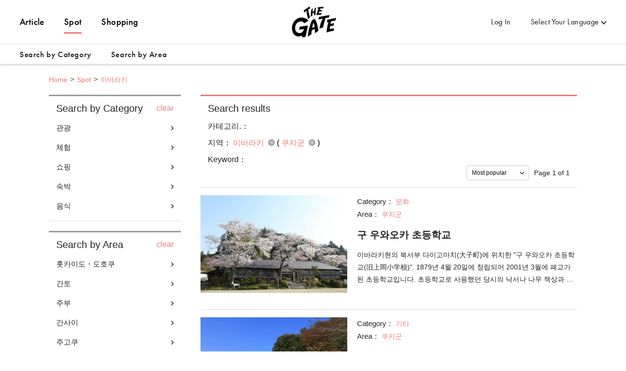

--- FILE ---
content_type: text/html; charset=utf-8
request_url: https://thegate12.com/kr/search/spot?areas=%5B596%5D
body_size: 52116
content:
<!doctype html>
<html data-n-head-ssr>
  <head >
    <meta data-n-head="ssr" charset="utf-8"><meta data-n-head="ssr" name="viewport" content="width=device-width, initial-scale=1"><meta data-n-head="ssr" data-hid="og:site_name" property="og:site_name" content="THE GATE"><meta data-n-head="ssr" data-hid="fb:app_id" property="fb:app_id" content="929009083914407"><meta data-n-head="ssr" data-hid="twitter:card" property="twitter:card" content="summary_large_image"><meta data-n-head="ssr" data-hid="twitter:site:id" property="twitter:site:id" content="@TheGateJapan"><meta data-n-head="ssr" data-hid="twitter:creator" property="twitter:creator" content="@TheGateJapan"><meta data-n-head="ssr" data-hid="description" name="description" content="이바라키(쿠지군)의 추천 관광 명소를 2곳 소개합니다! 인기 있는 관광 명소, 체험, 맛집, 쇼핑, 숙박 등의 정보를 찾고 계시다면 THE GATE. (1페이지)"><meta data-n-head="ssr" data-hid="keywords" name="keywords" content="THE GATE,더 게이트,더게이트,일본,니혼,닛뽕,여행,수학여행,소풍,나들이,관광,정보,소개,추천,관광,투어,여행,체험,쇼핑,맛집,숙박,일본 여행,계획,여행계획,플랜,여행플랜,이바라키,쿠지군"><meta data-n-head="ssr" data-hid="og:type" property="og:type" content="article"><meta data-n-head="ssr" data-hid="og:url" property="og:url" content="https://thegate12.com/kr/search/spot"><meta data-n-head="ssr" data-hid="og:title" property="og:title" content="관광지 정보"><meta data-n-head="ssr" data-hid="og:description" property="og:description" content="일본 관광정보에 특화된 웹 미디어 THE GATE가 직접 발로 뛰어 모은 관광정보. 일본여행을 생각하고 있는 모든 사람들에게 유용한 관광정보를 모아 제공하고 있습니다. 마음에 드는 기사를 보존하거나, 모은 정보를 토대로 하여 여행 계획을 작성할 수도 있습니다."><meta data-n-head="ssr" data-hid="og:image" property="og:image" content="/static/og/top/top_img.jpg"><title>이바라키(쿠지군)의 관광 명소 목록 (1페이지)｜THE GATE</title><link data-n-head="ssr" rel="shortcut icon" href="/favicon/favicon.ico" type="image/ico"><link data-n-head="ssr" rel="apple-touch-icon" href="/favicon/apple-touch-icon16px.png" size="16x16" type="image/png"><link data-n-head="ssr" rel="apple-touch-icon" href="/favicon/apple-touch-icon32px.png" size="32x32" type="image/png"><link data-n-head="ssr" rel="apple-touch-icon" href="/favicon/apple-touch-icon64px.png" size="64x64" type="image/png"><link data-n-head="ssr" rel="apple-touch-icon" href="/favicon/apple-touch-icon180px.png" size="180x180" type="image/png"><link data-n-head="ssr" rel="canonical" href="https://thegate12.com/kr/search/spot?areas=%5B596%5D"><script data-n-head="ssr" src="https://use.typekit.net/ggo7hpv.js"></script><script data-n-head="ssr" data-hid="google-ad-manager" src="https://securepubads.g.doubleclick.net/tag/js/gpt.js" async></script><script data-n-head="ssr" type="text/javascript">/*<![CDATA[*/(function(w,d,s,l,i){w[l]=w[l]||[];w[l].push({'gtm.start':new Date().getTime(),event:'gtm.js'});var f=d.getElementsByTagName(s)[0],j=d.createElement(s),dl=l!='dataLayer'?'&l='+l:'';j.async=true;j.src='https://www.googletagmanager.com/gtm.js?id='+i+dl;f.parentNode.insertBefore(j,f);})(window,document,'script','dataLayer','GTM-T4DPDTD');/*]]>*/</script><link rel="preload" href="/_nuxt/6c9f598.js" as="script"><link rel="preload" href="/_nuxt/317870f.js" as="script"><link rel="preload" href="/_nuxt/1d6d677.js" as="script"><link rel="preload" href="/_nuxt/css/befde75.css" as="style"><link rel="preload" href="/_nuxt/d984509.js" as="script"><link rel="preload" href="/_nuxt/5e283a0.js" as="script"><link rel="preload" href="/_nuxt/43800c1.js" as="script"><link rel="preload" href="/_nuxt/css/02acd89.css" as="style"><link rel="preload" href="/_nuxt/e6cc133.js" as="script"><link rel="stylesheet" href="/_nuxt/css/befde75.css"><link rel="stylesheet" href="/_nuxt/css/02acd89.css">
  </head>
  <body >
    <div data-server-rendered="true" id="__nuxt"><!----><div id="__layout"><div class="l-global kr"><!----> <header class="l-header under-layer-header" data-v-ea04061a><!----> <nav class="header-nav" data-v-ea04061a><ul class="header-menu left" data-v-ea04061a><li class="menu-list" data-v-ea04061a><a href="/kr/article" data-v-ea04061a>Article</a></li> <li class="menu-list" data-v-ea04061a><a href="/kr/spot" class="active" data-v-ea04061a>Spot</a></li> <li class="menu-list" data-v-ea04061a><a href="https://japanmania.shop/?referrer=thegate" target="_blank" rel="noopener noreferrer" data-v-ea04061a>Shopping</a></li></ul> <ul class="header-menu right" data-v-ea04061a><li class="menu-list sign-in" style="display:;" data-v-ea04061a><a data-v-ea04061a>Log In</a></li> <li class="menu-list mypage black" style="display:none;" data-v-ea04061a><a class="icon-link hover-link" data-v-ea04061a>mypage</a> <ul class="hover-menu-wrap" data-v-ea04061a><li class="hover-menu-list box-shadow" data-v-ea04061a><a href="/kr/settings" class="hover-menu-text" data-v-ea04061a>Settings</a></li> <li class="hover-menu-list box-shadow" data-v-ea04061a><a class="hover-menu-text" data-v-ea04061a>Logout</a></li></ul> <!----></li> <li class="menu-list language black" data-v-ea04061a><a class="hover-link" data-v-ea04061a>Select Your Language</a> <ul class="hover-menu-wrap" data-v-ea04061a><li class="hover-menu-list box-shadow" data-v-ea04061a><a class="hover-menu-text" data-v-ea04061a>日本語</a></li><li class="hover-menu-list box-shadow" data-v-ea04061a><a class="hover-menu-text" data-v-ea04061a>English</a></li><li class="hover-menu-list box-shadow" data-v-ea04061a><a class="hover-menu-text" data-v-ea04061a>中文繁體</a></li><li class="hover-menu-list box-shadow" data-v-ea04061a><a class="hover-menu-text" data-v-ea04061a>中文简体</a></li><li class="hover-menu-list box-shadow" data-v-ea04061a><a class="hover-menu-text" data-v-ea04061a>한국어</a></li><li class="hover-menu-list box-shadow" data-v-ea04061a><a class="hover-menu-text" data-v-ea04061a>Français</a></li><li class="hover-menu-list box-shadow" data-v-ea04061a><a class="hover-menu-text" data-v-ea04061a>Bahasa Indonesia</a></li></ul></li></ul> <!----> <a href="/kr/" class="site-logo under-layer" data-v-ea04061a><!----> <h1 data-v-ea04061a>THE GATE</h1></a></nav> <nav class="header-second-nav shadowActive" data-v-ea04061a><ul class="second-menu" data-v-ea04061a><li class="second-menu-list category" data-v-ea04061a><a class="menu-link category-link" data-v-ea04061a>Search by Category<span class="triangle-nav" data-v-ea04061a></span></a></li> <li class="second-menu-list area" data-v-ea04061a><a class="menu-link area-link" data-v-ea04061a>Search by Area<span class="triangle-nav" data-v-ea04061a></span></a></li></ul></nav> <nav class="sp-header-nav back-white" data-v-ea04061a><a href="/kr/" class="site-logo" data-v-ea04061a><p style="display:;" data-v-ea04061a>THE GATE</p></a></nav> <div class="sp-menu" data-v-ea04061a><dl data-v-ea04061a><dt class="menu-title" data-v-ea04061a>Contents</dt> <dd class="menu-list" data-v-ea04061a><a href="/kr/article" data-v-ea04061a>Article</a></dd> <dd class="menu-list" data-v-ea04061a><a href="/kr/spot" data-v-ea04061a>Spot</a></dd></dl> <dl data-v-ea04061a><dt class="menu-title" data-v-ea04061a>My Page</dt> <dd class="menu-list" style="display:;" data-v-ea04061a><a data-v-ea04061a>Log In</a></dd> <dd class="menu-list" style="display:none;" data-v-ea04061a><a href="/kr/settings" data-v-ea04061a>Settings</a></dd> <dd class="menu-list" style="display:none;" data-v-ea04061a><a data-v-ea04061a>Logout</a></dd></dl> <dl data-v-ea04061a><dt class="menu-title" data-v-ea04061a>Language</dt> <dd class="menu-list language" data-v-ea04061a><select class="language-select" data-v-ea04061a><option value="jp" data-v-ea04061a>日本語</option><option value="us" data-v-ea04061a>English</option><option value="tw" data-v-ea04061a>中文繁體</option><option value="cn" data-v-ea04061a>中文简体</option><option selected="selected" value="kr" data-v-ea04061a>한국어</option><option value="fr" data-v-ea04061a>Français</option><option value="id" data-v-ea04061a>Bahasa Indonesia</option></select></dd></dl> <ul class="other-menu-wrap" data-v-ea04061a><li class="other-menu-list" data-v-ea04061a><a href="/kr/about" data-v-ea04061a>About</a></li> <li class="other-menu-list" data-v-ea04061a><a href="/kr/privacypolicy" data-v-ea04061a>Privacy Policy</a></li> <li class="other-menu-list" data-v-ea04061a><a href="/kr/terms" data-v-ea04061a>Terms of Service</a></li> <li class="other-menu-list" data-v-ea04061a><a href="/kr/company" data-v-ea04061a>Company Profile</a></li> <li class="other-menu-list" data-v-ea04061a><a href="/kr/faq" data-v-ea04061a>FAQ</a></li> <li class="other-menu-list" data-v-ea04061a><a href="/kr/contact" data-v-ea04061a>Contact</a></li></ul> <a href="https://japanmania.shop/?referrer=thegate" target="_blank" rel="noopener noreferrer" class="japan-ania-humburger" data-v-ea04061a><img src="/_nuxt/img/japan_ania_banner_humburger.358d7ca.png" data-v-ea04061a></a></div> <div class="menu-trigger-box" data-v-ea04061a></div> <a class="menu-trigger back-white" data-v-ea04061a><span data-v-ea04061a></span> <span data-v-ea04061a></span> <span data-v-ea04061a></span></a> <!----> <div class="second-menu-contents category-contents" data-v-ea04061a><div class="second-contents-inner" data-v-ea04061a><ul class="second-menu-wrap" data-v-ea04061a><li class="second-menu-list" data-v-ea04061a><a class="active" data-v-ea04061a>관광</a></li><li class="second-menu-list" data-v-ea04061a><a data-v-ea04061a>체험</a></li><li class="second-menu-list" data-v-ea04061a><a data-v-ea04061a>쇼핑</a></li><li class="second-menu-list" data-v-ea04061a><a data-v-ea04061a>숙박</a></li><li class="second-menu-list" data-v-ea04061a><a data-v-ea04061a>음식</a></li></ul> <div class="second-menu-middle" style="display:;" data-v-ea04061a><div data-v-ea04061a><dl class="second-menu-middle-wrap" data-v-ea04061a><dd data-v-ea04061a><a href="/kr/search/spot?categories=%5B1%5D" data-v-ea04061a>신사 · 사원</a></dd><dd data-v-ea04061a><a href="/kr/search/spot?categories=%5B2%5D" data-v-ea04061a>박물관 · 갤러리</a></dd><dd data-v-ea04061a><a href="/kr/search/spot?categories=%5B3%5D" data-v-ea04061a>테마 파크</a></dd><dd data-v-ea04061a><a href="/kr/search/spot?categories=%5B4%5D" data-v-ea04061a>공원 · 정원</a></dd><dd data-v-ea04061a><a href="/kr/search/spot?categories=%5B5%5D" data-v-ea04061a>자연 절경</a></dd><dd data-v-ea04061a><a href="/kr/search/spot?categories=%5B6%5D" data-v-ea04061a>온천 스파</a></dd><dd data-v-ea04061a><a href="/kr/search/spot?categories=%5B7%5D" data-v-ea04061a>견학</a></dd><!----><!----><!----></dl> <dl class="second-menu-middle-wrap second-menu-middle-center" data-v-ea04061a><!----><!----><!----><!----><!----><!----><!----><dd data-v-ea04061a><a href="/kr/search/spot?categories=%5B8%5D" data-v-ea04061a>미용 · 건강</a></dd><dd data-v-ea04061a><a href="/kr/search/spot?categories=%5B9%5D" data-v-ea04061a>역사</a></dd><dd data-v-ea04061a><a href="/kr/search/spot?categories=%5B10%5D" data-v-ea04061a>기타</a></dd></dl> <!----> <!----></div></div><div class="second-menu-middle" style="display:none;" data-v-ea04061a><div data-v-ea04061a><dl class="second-menu-middle-wrap" data-v-ea04061a><dd data-v-ea04061a><a href="/kr/search/spot?categories=%5B11%5D" data-v-ea04061a>눈 활동</a></dd><dd data-v-ea04061a><a href="/kr/search/spot?categories=%5B12%5D" data-v-ea04061a>물 활동</a></dd><dd data-v-ea04061a><a href="/kr/search/spot?categories=%5B13%5D" data-v-ea04061a>문화</a></dd><dd data-v-ea04061a><a href="/kr/search/spot?categories=%5B14%5D" data-v-ea04061a>엔터테인먼트</a></dd><dd data-v-ea04061a><a href="/kr/search/spot?categories=%5B15%5D" data-v-ea04061a>스포츠 시설</a></dd><dd data-v-ea04061a><a href="/kr/search/spot?categories=%5B16%5D" data-v-ea04061a>야외 시설</a></dd><dd data-v-ea04061a><a href="/kr/search/spot?categories=%5B17%5D" data-v-ea04061a>기타</a></dd></dl> <!----> <!----> <!----></div></div><div class="second-menu-middle" style="display:none;" data-v-ea04061a><div data-v-ea04061a><dl class="second-menu-middle-wrap" data-v-ea04061a><dd data-v-ea04061a><a href="/kr/search/spot?categories=%5B18%5D" data-v-ea04061a>패션</a></dd><dd data-v-ea04061a><a href="/kr/search/spot?categories=%5B20%5D" data-v-ea04061a>상업 시설</a></dd><dd data-v-ea04061a><a href="/kr/search/spot?categories=%5B23%5D" data-v-ea04061a>기념품</a></dd><dd data-v-ea04061a><a href="/kr/search/spot?categories=%5B24%5D" data-v-ea04061a>식료품</a></dd><dd data-v-ea04061a><a href="/kr/search/spot?categories=%5B25%5D" data-v-ea04061a>기타</a></dd></dl> <!----> <!----> <!----></div></div><div class="second-menu-middle" style="display:none;" data-v-ea04061a><div data-v-ea04061a><dl class="second-menu-middle-wrap" data-v-ea04061a><dd data-v-ea04061a><a href="/kr/search/spot?categories=%5B26%5D" data-v-ea04061a>호텔</a></dd><dd data-v-ea04061a><a href="/kr/search/spot?categories=%5B28%5D" data-v-ea04061a>민박</a></dd><dd data-v-ea04061a><a href="/kr/search/spot?categories=%5B29%5D" data-v-ea04061a>펜션・롯지</a></dd><dd data-v-ea04061a><a href="/kr/search/spot?categories=%5B30%5D" data-v-ea04061a>기타</a></dd></dl> <!----> <!----> <!----></div></div><div class="second-menu-middle" style="display:none;" data-v-ea04061a><div data-v-ea04061a><dl class="second-menu-middle-wrap" data-v-ea04061a><dd data-v-ea04061a><a href="/kr/search/spot?categories=%5B31%5D" data-v-ea04061a>초밥 · 해산물</a></dd><dd data-v-ea04061a><a href="/kr/search/spot?categories=%5B32%5D" data-v-ea04061a>면류</a></dd><dd data-v-ea04061a><a href="/kr/search/spot?categories=%5B33%5D" data-v-ea04061a>고기 요리</a></dd><dd data-v-ea04061a><a href="/kr/search/spot?categories=%5B35%5D" data-v-ea04061a>채식</a></dd><dd data-v-ea04061a><a href="/kr/search/spot?categories=%5B36%5D" data-v-ea04061a>기타 일식</a></dd><dd data-v-ea04061a><a href="/kr/search/spot?categories=%5B38%5D" data-v-ea04061a>중화 요리</a></dd><dd data-v-ea04061a><a href="/kr/search/spot?categories=%5B40%5D" data-v-ea04061a>기타 서양</a></dd><!----><!----><!----></dl> <dl class="second-menu-middle-wrap second-menu-middle-center" data-v-ea04061a><!----><!----><!----><!----><!----><!----><!----><dd data-v-ea04061a><a href="/kr/search/spot?categories=%5B42%5D" data-v-ea04061a>선술집 · 바</a></dd><dd data-v-ea04061a><a href="/kr/search/spot?categories=%5B43%5D" data-v-ea04061a>카페 스위트</a></dd><dd data-v-ea04061a><a href="/kr/search/spot?categories=%5B45%5D" data-v-ea04061a>기타</a></dd></dl> <!----> <!----></div></div></div></div> <div class="second-menu-contents area-contents" data-v-ea04061a><div class="second-contents-inner" data-v-ea04061a><ul class="second-menu-wrap second-large-wrap" data-v-ea04061a><li class="second-menu-list" data-v-ea04061a><a class="active" data-v-ea04061a>홋카이도・도호쿠</a></li><li class="second-menu-list" data-v-ea04061a><a data-v-ea04061a>간토</a></li><li class="second-menu-list" data-v-ea04061a><a data-v-ea04061a>주부</a></li><li class="second-menu-list" data-v-ea04061a><a data-v-ea04061a>간사이</a></li><li class="second-menu-list" data-v-ea04061a><a data-v-ea04061a>주고쿠</a></li><li class="second-menu-list" data-v-ea04061a><a data-v-ea04061a>시코쿠</a></li><li class="second-menu-list" data-v-ea04061a><a data-v-ea04061a>큐슈・오키나와</a></li></ul> <ul class="second-menu-wrap" style="display:;" data-v-ea04061a><li class="second-menu-list" data-v-ea04061a><a href="/kr/search/spot?areas=%5B1,2,3,4,5,6,7,8,9,10,11,12,13,14,15%5D" class="active" data-v-ea04061a>홋카이도</a></li><li class="second-menu-list" data-v-ea04061a><a href="/kr/search/spot?areas=%5B16,17,18,19,20,22%5D" data-v-ea04061a>아오모리</a></li><li class="second-menu-list" data-v-ea04061a><a href="/kr/search/spot?areas=%5B29,30,31,32,33%5D" data-v-ea04061a>이와테</a></li><li class="second-menu-list" data-v-ea04061a><a href="/kr/search/spot?areas=%5B41,42,43%5D" data-v-ea04061a>미야기</a></li><li class="second-menu-list" data-v-ea04061a><a href="/kr/search/spot?areas=%5B23,24,25,26,27,28%5D" data-v-ea04061a>아키타</a></li><li class="second-menu-list" data-v-ea04061a><a href="/kr/search/spot?areas=%5B34,35,37,39%5D" data-v-ea04061a>야마가타</a></li><li class="second-menu-list" data-v-ea04061a><a href="/kr/search/spot?areas=%5B46,47,48,49,51%5D" data-v-ea04061a>후쿠시마</a></li></ul><ul class="second-menu-wrap" style="display:none;" data-v-ea04061a><li class="second-menu-list" data-v-ea04061a><a href="/kr/search/spot?areas=%5B59,60,61,62,63,64%5D" class="active" data-v-ea04061a>이바라키</a></li><li class="second-menu-list" data-v-ea04061a><a href="/kr/search/spot?areas=%5B53,54,57%5D" data-v-ea04061a>토치기</a></li><li class="second-menu-list" data-v-ea04061a><a href="/kr/search/spot?areas=%5B66,67,68,71,72,73,74%5D" data-v-ea04061a>군마</a></li><li class="second-menu-list" data-v-ea04061a><a href="/kr/search/spot?areas=%5B82,83,85%5D" data-v-ea04061a>사이타마</a></li><li class="second-menu-list" data-v-ea04061a><a href="/kr/search/spot?areas=%5B77,78,80%5D" data-v-ea04061a>치바</a></li><li class="second-menu-list" data-v-ea04061a><a href="/kr/search/spot?areas=%5B97,98,99,101,102,103,104,105,107,108,109,110,111,112,113,114,116,117,118,120,121,123,124,126,127%5D" data-v-ea04061a>도쿄</a></li><li class="second-menu-list" data-v-ea04061a><a href="/kr/search/spot?areas=%5B89,90,91,93,95%5D" data-v-ea04061a>가나가와</a></li></ul><ul class="second-menu-wrap" style="display:none;" data-v-ea04061a><li class="second-menu-list" data-v-ea04061a><a href="/kr/search/spot?areas=%5B128,129,130,131,133,134%5D" class="active" data-v-ea04061a>니가타</a></li><li class="second-menu-list" data-v-ea04061a><a href="/kr/search/spot?areas=%5B135,136,137,138,139%5D" data-v-ea04061a>도야마</a></li><li class="second-menu-list" data-v-ea04061a><a href="/kr/search/spot?areas=%5B140,141,142,143%5D" data-v-ea04061a>이시카와</a></li><li class="second-menu-list" data-v-ea04061a><a href="/kr/search/spot?areas=%5B147,149%5D" data-v-ea04061a>후쿠이</a></li><li class="second-menu-list" data-v-ea04061a><a href="/kr/search/spot?areas=%5B151,153,154,155%5D" data-v-ea04061a>야마나시</a></li><li class="second-menu-list" data-v-ea04061a><a href="/kr/search/spot?areas=%5B168,169,171,172,173,174,175,176,177,178%5D" data-v-ea04061a>나가노</a></li><li class="second-menu-list" data-v-ea04061a><a href="/kr/search/spot?areas=%5B159,160,161,163,164%5D" data-v-ea04061a>기후</a></li><li class="second-menu-list" data-v-ea04061a><a href="/kr/search/spot?areas=%5B181,182,183,184,185,186,187,188%5D" data-v-ea04061a>시즈오카</a></li><li class="second-menu-list" data-v-ea04061a><a href="/kr/search/spot?areas=%5B189,190,191,192,193,194,195,196,197,199%5D" data-v-ea04061a>아이치</a></li></ul><ul class="second-menu-wrap" style="display:none;" data-v-ea04061a><li class="second-menu-list" data-v-ea04061a><a href="/kr/search/spot?areas=%5B221,222,223,224,225%5D" class="active" data-v-ea04061a>미에</a></li><li class="second-menu-list" data-v-ea04061a><a href="/kr/search/spot?areas=%5B226,229,230%5D" data-v-ea04061a>시가</a></li><li class="second-menu-list" data-v-ea04061a><a href="/kr/search/spot?areas=%5B200,201,202,203,204,206,207,208%5D" data-v-ea04061a>교토</a></li><li class="second-menu-list" data-v-ea04061a><a href="/kr/search/spot?areas=%5B211,213,218%5D" data-v-ea04061a>오사카</a></li><li class="second-menu-list" data-v-ea04061a><a href="/kr/search/spot?areas=%5B238,239,240,241,243,244%5D" data-v-ea04061a>효고</a></li><li class="second-menu-list" data-v-ea04061a><a href="/kr/search/spot?areas=%5B246,248,250%5D" data-v-ea04061a>나라</a></li><li class="second-menu-list" data-v-ea04061a><a href="/kr/search/spot?areas=%5B232,233,234,235,237%5D" data-v-ea04061a>와카야마</a></li></ul><ul class="second-menu-wrap" style="display:none;" data-v-ea04061a><li class="second-menu-list" data-v-ea04061a><a href="/kr/search/spot?areas=%5B252,253%5D" class="active" data-v-ea04061a>돗토리</a></li><li class="second-menu-list" data-v-ea04061a><a href="/kr/search/spot?areas=%5B255,256,257%5D" data-v-ea04061a>시마네</a></li><li class="second-menu-list" data-v-ea04061a><a href="/kr/search/spot?areas=%5B264,265,266,267,268%5D" data-v-ea04061a>오카야마</a></li><li class="second-menu-list" data-v-ea04061a><a href="/kr/search/spot?areas=%5B259,262,263%5D" data-v-ea04061a>히로시마</a></li><li class="second-menu-list" data-v-ea04061a><a href="/kr/search/spot?areas=%5B270,271,272%5D" data-v-ea04061a>야마구치</a></li></ul><ul class="second-menu-wrap" style="display:none;" data-v-ea04061a><li class="second-menu-list" data-v-ea04061a><a href="/kr/search/spot?areas=%5B273%5D" class="active" data-v-ea04061a>도쿠시마</a></li><li class="second-menu-list" data-v-ea04061a><a href="/kr/search/spot?areas=%5B276%5D" data-v-ea04061a>가가와</a></li><li class="second-menu-list" data-v-ea04061a><a href="/kr/search/spot?areas=%5B278,279,280%5D" data-v-ea04061a>에히메</a></li><li class="second-menu-list" data-v-ea04061a><a href="/kr/search/spot?areas=%5B284%5D" data-v-ea04061a>고치</a></li></ul><ul class="second-menu-wrap" style="display:none;" data-v-ea04061a><li class="second-menu-list" data-v-ea04061a><a href="/kr/search/spot?areas=%5B290,293,294,296%5D" class="active" data-v-ea04061a>후쿠오카</a></li><li class="second-menu-list" data-v-ea04061a><a href="/kr/search/spot?areas=%5B297,298,299,301%5D" data-v-ea04061a>사가</a></li><li class="second-menu-list" data-v-ea04061a><a href="/kr/search/spot?areas=%5B303,304,305%5D" data-v-ea04061a>나가사키</a></li><li class="second-menu-list" data-v-ea04061a><a href="/kr/search/spot?areas=%5B310,311,312,313,314,316%5D" data-v-ea04061a>오이타</a></li><li class="second-menu-list" data-v-ea04061a><a href="/kr/search/spot?areas=%5B322,323,324,325,326%5D" data-v-ea04061a>미야자키</a></li><li class="second-menu-list" data-v-ea04061a><a href="/kr/search/spot?areas=%5B327,329,333%5D" data-v-ea04061a>가고시마</a></li><li class="second-menu-list" data-v-ea04061a><a href="/kr/search/spot?areas=%5B334,335,338%5D" data-v-ea04061a>오키나와</a></li></ul> <div class="second-menu-middle" style="display:;" data-v-ea04061a><div style="display:;" data-v-ea04061a><div data-v-ea04061a><dl class="second-menu-middle-wrap" data-v-ea04061a><dt data-v-ea04061a>Areas in 홋카이도</dt> <dd data-v-ea04061a><a href="/kr/search/spot?areas=%5B1%5D" data-v-ea04061a>삿포로시 (조잔케이 온천)</a></dd><dd data-v-ea04061a><a href="/kr/search/spot?areas=%5B2%5D" data-v-ea04061a>하코다테・오누마</a></dd><dd data-v-ea04061a><a href="/kr/search/spot?areas=%5B3%5D" data-v-ea04061a>니세코・루스츠</a></dd><dd data-v-ea04061a><a href="/kr/search/spot?areas=%5B4%5D" data-v-ea04061a>도야코・노보리베쓰</a></dd><dd data-v-ea04061a><a href="/kr/search/spot?areas=%5B5%5D" data-v-ea04061a>후라노・비에이</a></dd><dd data-v-ea04061a><a href="/kr/search/spot?areas=%5B6%5D" data-v-ea04061a>토마무</a></dd><dd data-v-ea04061a><a href="/kr/search/spot?areas=%5B7%5D" data-v-ea04061a>아사히카와 (아사히야마 동물원)</a></dd><!----><!----><!----><!----><!----><!----><!----><!----></dl> <dl class="second-menu-middle-wrap second-menu-middle-center" data-v-ea04061a><dt data-v-ea04061a>Cities in 홋카이도</dt> <dd data-v-ea04061a><a href="/kr/search/spot?areas=%5B339%5D" data-v-ea04061a>삿포로시</a></dd><dd data-v-ea04061a><a href="/kr/search/spot?areas=%5B341%5D" data-v-ea04061a>오타루시</a></dd><dd data-v-ea04061a><a href="/kr/search/spot?areas=%5B343%5D" data-v-ea04061a>무로란시</a></dd><dd data-v-ea04061a><a href="/kr/search/spot?areas=%5B344%5D" data-v-ea04061a>쿠시로시</a></dd><dd data-v-ea04061a><a href="/kr/search/spot?areas=%5B345%5D" data-v-ea04061a>오비히로시</a></dd><dd data-v-ea04061a><a href="/kr/search/spot?areas=%5B349%5D" data-v-ea04061a>아바시리시</a></dd><dd data-v-ea04061a><a href="/kr/search/spot?areas=%5B352%5D" data-v-ea04061a>왓카나이시</a></dd><!----><!----><!----><!----><!----><!----><!----><!----><!----><!----><!----><!----><!----><!----><!----><!----><!----><!----><!----><!----><!----><!----><!----><!----><!----><!----><!----><!----><!----><!----><!----></dl> <dl class="second-menu-middle-wrap second-menu-middle-right" data-v-ea04061a><!----><!----><!----><!----><!----><!----><!----><dd data-v-ea04061a><a href="/kr/search/spot?areas=%5B357%5D" data-v-ea04061a>몸베츠시</a></dd><dd data-v-ea04061a><a href="/kr/search/spot?areas=%5B361%5D" data-v-ea04061a>네무로시</a></dd><dd data-v-ea04061a><a href="/kr/search/spot?areas=%5B366%5D" data-v-ea04061a>후카가와시</a></dd><dd data-v-ea04061a><a href="/kr/search/spot?areas=%5B367%5D" data-v-ea04061a>후라노시</a></dd><dd data-v-ea04061a><a href="/kr/search/spot?areas=%5B373%5D" data-v-ea04061a>호쿠토시</a></dd><dd data-v-ea04061a><a href="/kr/search/spot?areas=%5B375%5D" data-v-ea04061a>마츠마에군</a></dd><dd data-v-ea04061a><a href="/kr/search/spot?areas=%5B377%5D" data-v-ea04061a>카메다군</a></dd><!----><!----><!----><!----><!----><!----><!----><!----><!----><!----><!----><!----><!----><!----><!----><!----><!----><!----><!----><!----><!----><!----><!----><!----></dl> <a href="/kr/search/spot/?prefectures=%5B1%5D" class="see-all" data-v-ea04061a>&gt; See all areas</a></div> <!----> <!----></div><div style="display:none;" data-v-ea04061a><div data-v-ea04061a><dl class="second-menu-middle-wrap" data-v-ea04061a><dt data-v-ea04061a>Areas in 아오모리</dt> <dd data-v-ea04061a><a href="/kr/search/spot?areas=%5B16%5D" data-v-ea04061a>아오모리</a></dd><dd data-v-ea04061a><a href="/kr/search/spot?areas=%5B17%5D" data-v-ea04061a>히로사키</a></dd><dd data-v-ea04061a><a href="/kr/search/spot?areas=%5B18%5D" data-v-ea04061a>시라카미 산지</a></dd><dd data-v-ea04061a><a href="/kr/search/spot?areas=%5B19%5D" data-v-ea04061a>도와다 호・오이라세</a></dd><dd data-v-ea04061a><a href="/kr/search/spot?areas=%5B20%5D" data-v-ea04061a>시모키타 반도</a></dd><dd data-v-ea04061a><a href="/kr/search/spot?areas=%5B22%5D" data-v-ea04061a>하치노헤</a></dd></dl> <dl class="second-menu-middle-wrap second-menu-middle-center" data-v-ea04061a><dt data-v-ea04061a>Cities in 아오모리</dt> <dd data-v-ea04061a><a href="/kr/search/spot?areas=%5B434%5D" data-v-ea04061a>히로사키시</a></dd><dd data-v-ea04061a><a href="/kr/search/spot?areas=%5B435%5D" data-v-ea04061a>하치노헤시</a></dd><dd data-v-ea04061a><a href="/kr/search/spot?areas=%5B436%5D" data-v-ea04061a>쿠로이시시</a></dd><dd data-v-ea04061a><a href="/kr/search/spot?areas=%5B438%5D" data-v-ea04061a>토와다시</a></dd><dd data-v-ea04061a><a href="/kr/search/spot?areas=%5B444%5D" data-v-ea04061a>니시츠가루군</a></dd><dd data-v-ea04061a><a href="/kr/search/spot?areas=%5B445%5D" data-v-ea04061a>나카츠가루군</a></dd><dd data-v-ea04061a><a href="/kr/search/spot?areas=%5B449%5D" data-v-ea04061a>시모키타군</a></dd></dl> <!----> <!----></div> <!----> <!----></div><div style="display:none;" data-v-ea04061a><div data-v-ea04061a><dl class="second-menu-middle-wrap" data-v-ea04061a><dt data-v-ea04061a>Areas in 이와테</dt> <dd data-v-ea04061a><a href="/kr/search/spot?areas=%5B29%5D" data-v-ea04061a>모리오카</a></dd><dd data-v-ea04061a><a href="/kr/search/spot?areas=%5B30%5D" data-v-ea04061a>앗피・하치만타이</a></dd><dd data-v-ea04061a><a href="/kr/search/spot?areas=%5B31%5D" data-v-ea04061a>오슈・히라이즈미</a></dd><dd data-v-ea04061a><a href="/kr/search/spot?areas=%5B32%5D" data-v-ea04061a>하나마키・기타카미</a></dd><dd data-v-ea04061a><a href="/kr/search/spot?areas=%5B33%5D" data-v-ea04061a>산리쿠 해안</a></dd></dl> <dl class="second-menu-middle-wrap second-menu-middle-center" data-v-ea04061a><dt data-v-ea04061a>Cities in 이와테</dt> <dd data-v-ea04061a><a href="/kr/search/spot?areas=%5B469%5D" data-v-ea04061a>모리오카시</a></dd><dd data-v-ea04061a><a href="/kr/search/spot?areas=%5B470%5D" data-v-ea04061a>미야코시</a></dd><dd data-v-ea04061a><a href="/kr/search/spot?areas=%5B472%5D" data-v-ea04061a>하나마키시</a></dd><dd data-v-ea04061a><a href="/kr/search/spot?areas=%5B474%5D" data-v-ea04061a>쿠지시</a></dd><dd data-v-ea04061a><a href="/kr/search/spot?areas=%5B475%5D" data-v-ea04061a>토노시</a></dd><dd data-v-ea04061a><a href="/kr/search/spot?areas=%5B476%5D" data-v-ea04061a>이치노세키시</a></dd><dd data-v-ea04061a><a href="/kr/search/spot?areas=%5B480%5D" data-v-ea04061a>하치만타이시</a></dd><!----><!----><!----><!----></dl> <dl class="second-menu-middle-wrap second-menu-middle-right" data-v-ea04061a><!----><!----><!----><!----><!----><!----><!----><dd data-v-ea04061a><a href="/kr/search/spot?areas=%5B482%5D" data-v-ea04061a>타키사와시</a></dd><dd data-v-ea04061a><a href="/kr/search/spot?areas=%5B483%5D" data-v-ea04061a>이와테군</a></dd><dd data-v-ea04061a><a href="/kr/search/spot?areas=%5B487%5D" data-v-ea04061a>니시와이군</a></dd><dd data-v-ea04061a><a href="/kr/search/spot?areas=%5B490%5D" data-v-ea04061a>시모헤이군</a></dd></dl> <!----></div> <!----> <!----></div><div style="display:none;" data-v-ea04061a><div data-v-ea04061a><dl class="second-menu-middle-wrap" data-v-ea04061a><dt data-v-ea04061a>Areas in 미야기</dt> <dd data-v-ea04061a><a href="/kr/search/spot?areas=%5B41%5D" data-v-ea04061a>센다이 지역</a></dd><dd data-v-ea04061a><a href="/kr/search/spot?areas=%5B42%5D" data-v-ea04061a>이시노마키・게센누마</a></dd><dd data-v-ea04061a><a href="/kr/search/spot?areas=%5B43%5D" data-v-ea04061a>마쓰시마・시오가마</a></dd></dl> <dl class="second-menu-middle-wrap second-menu-middle-center" data-v-ea04061a><dt data-v-ea04061a>Cities in 미야기</dt> <dd data-v-ea04061a><a href="/kr/search/spot?areas=%5B515%5D" data-v-ea04061a>시오가마시</a></dd><dd data-v-ea04061a><a href="/kr/search/spot?areas=%5B516%5D" data-v-ea04061a>케센누마시</a></dd><dd data-v-ea04061a><a href="/kr/search/spot?areas=%5B522%5D" data-v-ea04061a>도메시</a></dd><dd data-v-ea04061a><a href="/kr/search/spot?areas=%5B525%5D" data-v-ea04061a>오사키시</a></dd><dd data-v-ea04061a><a href="/kr/search/spot?areas=%5B530%5D" data-v-ea04061a>미야기군</a></dd></dl> <!----> <!----></div> <!----> <!----></div><div style="display:none;" data-v-ea04061a><div data-v-ea04061a><dl class="second-menu-middle-wrap" data-v-ea04061a><dt data-v-ea04061a>Areas in 아키타</dt> <dd data-v-ea04061a><a href="/kr/search/spot?areas=%5B23%5D" data-v-ea04061a>아키타 중심부</a></dd><dd data-v-ea04061a><a href="/kr/search/spot?areas=%5B24%5D" data-v-ea04061a>시라카미 산지</a></dd><dd data-v-ea04061a><a href="/kr/search/spot?areas=%5B25%5D" data-v-ea04061a>카쿠노다테・오마가리</a></dd><dd data-v-ea04061a><a href="/kr/search/spot?areas=%5B26%5D" data-v-ea04061a>요코테・유자와</a></dd><dd data-v-ea04061a><a href="/kr/search/spot?areas=%5B27%5D" data-v-ea04061a>오가 반도</a></dd><dd data-v-ea04061a><a href="/kr/search/spot?areas=%5B28%5D" data-v-ea04061a>오다테・가즈노</a></dd></dl> <dl class="second-menu-middle-wrap second-menu-middle-center" data-v-ea04061a><dt data-v-ea04061a>Cities in 아키타</dt> <dd data-v-ea04061a><a href="/kr/search/spot?areas=%5B453%5D" data-v-ea04061a>오다테시</a></dd><dd data-v-ea04061a><a href="/kr/search/spot?areas=%5B456%5D" data-v-ea04061a>카즈노시</a></dd><dd data-v-ea04061a><a href="/kr/search/spot?areas=%5B461%5D" data-v-ea04061a>니카호시</a></dd><dd data-v-ea04061a><a href="/kr/search/spot?areas=%5B462%5D" data-v-ea04061a>센보쿠시</a></dd><dd data-v-ea04061a><a href="/kr/search/spot?areas=%5B465%5D" data-v-ea04061a>야마모토군</a></dd><dd data-v-ea04061a><a href="/kr/search/spot?areas=%5B467%5D" data-v-ea04061a>셈보쿠군</a></dd></dl> <!----> <!----></div> <!----> <!----></div><div style="display:none;" data-v-ea04061a><div data-v-ea04061a><dl class="second-menu-middle-wrap" data-v-ea04061a><dt data-v-ea04061a>Areas in 야마가타</dt> <dd data-v-ea04061a><a href="/kr/search/spot?areas=%5B34%5D" data-v-ea04061a>야마가타 도심</a></dd><dd data-v-ea04061a><a href="/kr/search/spot?areas=%5B35%5D" data-v-ea04061a>자오 온천</a></dd><dd data-v-ea04061a><a href="/kr/search/spot?areas=%5B37%5D" data-v-ea04061a>모가미 강</a></dd><dd data-v-ea04061a><a href="/kr/search/spot?areas=%5B39%5D" data-v-ea04061a>사카타・쓰루오카</a></dd></dl> <dl class="second-menu-middle-wrap second-menu-middle-center" data-v-ea04061a><dt data-v-ea04061a>Cities in 야마가타</dt> <dd data-v-ea04061a><a href="/kr/search/spot?areas=%5B495%5D" data-v-ea04061a>사카타시</a></dd><dd data-v-ea04061a><a href="/kr/search/spot?areas=%5B503%5D" data-v-ea04061a>오바나자와시</a></dd><dd data-v-ea04061a><a href="/kr/search/spot?areas=%5B508%5D" data-v-ea04061a>모가미군</a></dd></dl> <!----> <!----></div> <!----> <!----></div><div style="display:none;" data-v-ea04061a><div data-v-ea04061a><dl class="second-menu-middle-wrap" data-v-ea04061a><dt data-v-ea04061a>Areas in 후쿠시마</dt> <dd data-v-ea04061a><a href="/kr/search/spot?areas=%5B46%5D" data-v-ea04061a>후쿠시마・니혼마쓰</a></dd><dd data-v-ea04061a><a href="/kr/search/spot?areas=%5B47%5D" data-v-ea04061a>아이즈와카마쓰・기타카타</a></dd><dd data-v-ea04061a><a href="/kr/search/spot?areas=%5B48%5D" data-v-ea04061a>오우치주쿠・다다미</a></dd><dd data-v-ea04061a><a href="/kr/search/spot?areas=%5B49%5D" data-v-ea04061a>고리야마</a></dd><dd data-v-ea04061a><a href="/kr/search/spot?areas=%5B51%5D" data-v-ea04061a>이나와시로・반다이</a></dd></dl> <dl class="second-menu-middle-wrap second-menu-middle-center" data-v-ea04061a><dt data-v-ea04061a>Cities in 후쿠시마</dt> <dd data-v-ea04061a><a href="/kr/search/spot?areas=%5B536%5D" data-v-ea04061a>후쿠시마시</a></dd><dd data-v-ea04061a><a href="/kr/search/spot?areas=%5B537%5D" data-v-ea04061a>아이즈와카마츠시</a></dd><dd data-v-ea04061a><a href="/kr/search/spot?areas=%5B552%5D" data-v-ea04061a>미나미아이즈군</a></dd><dd data-v-ea04061a><a href="/kr/search/spot?areas=%5B553%5D" data-v-ea04061a>야마군</a></dd><dd data-v-ea04061a><a href="/kr/search/spot?areas=%5B559%5D" data-v-ea04061a>타무라군</a></dd></dl> <!----> <!----></div> <!----> <!----></div></div><div class="second-menu-middle" style="display:none;" data-v-ea04061a><div style="display:;" data-v-ea04061a><div data-v-ea04061a><dl class="second-menu-middle-wrap" data-v-ea04061a><dt data-v-ea04061a>Areas in 이바라키</dt> <dd data-v-ea04061a><a href="/kr/search/spot?areas=%5B59%5D" data-v-ea04061a>미토・오아라이</a></dd><dd data-v-ea04061a><a href="/kr/search/spot?areas=%5B60%5D" data-v-ea04061a>쓰쿠바・우시쿠</a></dd><dd data-v-ea04061a><a href="/kr/search/spot?areas=%5B61%5D" data-v-ea04061a>히타치 나카</a></dd><dd data-v-ea04061a><a href="/kr/search/spot?areas=%5B62%5D" data-v-ea04061a>가스미가우라 호・쓰치우라</a></dd><dd data-v-ea04061a><a href="/kr/search/spot?areas=%5B63%5D" data-v-ea04061a>카시마</a></dd><dd data-v-ea04061a><a href="/kr/search/spot?areas=%5B64%5D" data-v-ea04061a>기타이바라키</a></dd></dl> <dl class="second-menu-middle-wrap second-menu-middle-center" data-v-ea04061a><dt data-v-ea04061a>Cities in 이바라키</dt> <dd data-v-ea04061a><a href="/kr/search/spot?areas=%5B562%5D" data-v-ea04061a>미토시</a></dd><dd data-v-ea04061a><a href="/kr/search/spot?areas=%5B579%5D" data-v-ea04061a>카시마시</a></dd><dd data-v-ea04061a><a href="/kr/search/spot?areas=%5B580%5D" data-v-ea04061a>이타코</a></dd><dd data-v-ea04061a><a href="/kr/search/spot?areas=%5B588%5D" data-v-ea04061a>사쿠라가와시</a></dd><dd data-v-ea04061a><a href="/kr/search/spot?areas=%5B589%5D" data-v-ea04061a>가미스시</a></dd><dd data-v-ea04061a><a href="/kr/search/spot?areas=%5B596%5D" data-v-ea04061a>쿠지군</a></dd></dl> <!----> <!----></div> <!----> <!----></div><div style="display:none;" data-v-ea04061a><div data-v-ea04061a><dl class="second-menu-middle-wrap" data-v-ea04061a><dt data-v-ea04061a>Areas in 토치기</dt> <dd data-v-ea04061a><a href="/kr/search/spot?areas=%5B53%5D" data-v-ea04061a>나스시오바라</a></dd><dd data-v-ea04061a><a href="/kr/search/spot?areas=%5B54%5D" data-v-ea04061a>닛코</a></dd><dd data-v-ea04061a><a href="/kr/search/spot?areas=%5B57%5D" data-v-ea04061a>아시카가</a></dd></dl> <dl class="second-menu-middle-wrap second-menu-middle-center" data-v-ea04061a><dt data-v-ea04061a>Cities in 토치기</dt> <dd data-v-ea04061a><a href="/kr/search/spot?areas=%5B603%5D" data-v-ea04061a>토치기시</a></dd><dd data-v-ea04061a><a href="/kr/search/spot?areas=%5B604%5D" data-v-ea04061a>사노시</a></dd><dd data-v-ea04061a><a href="/kr/search/spot?areas=%5B606%5D" data-v-ea04061a>닛코시</a></dd><dd data-v-ea04061a><a href="/kr/search/spot?areas=%5B611%5D" data-v-ea04061a>나스시오바라시</a></dd><dd data-v-ea04061a><a href="/kr/search/spot?areas=%5B619%5D" data-v-ea04061a>나스군</a></dd></dl> <!----> <!----></div> <!----> <!----></div><div style="display:none;" data-v-ea04061a><div data-v-ea04061a><dl class="second-menu-middle-wrap" data-v-ea04061a><dt data-v-ea04061a>Areas in 군마</dt> <dd data-v-ea04061a><a href="/kr/search/spot?areas=%5B66%5D" data-v-ea04061a>시마 온천</a></dd><dd data-v-ea04061a><a href="/kr/search/spot?areas=%5B67%5D" data-v-ea04061a>마에바시・다카사키</a></dd><dd data-v-ea04061a><a href="/kr/search/spot?areas=%5B68%5D" data-v-ea04061a>이카호 온천</a></dd><dd data-v-ea04061a><a href="/kr/search/spot?areas=%5B71%5D" data-v-ea04061a>구사쓰 온천</a></dd><dd data-v-ea04061a><a href="/kr/search/spot?areas=%5B72%5D" data-v-ea04061a>오제</a></dd><dd data-v-ea04061a><a href="/kr/search/spot?areas=%5B73%5D" data-v-ea04061a>토미오카</a></dd><dd data-v-ea04061a><a href="/kr/search/spot?areas=%5B74%5D" data-v-ea04061a>미나카미</a></dd></dl> <dl class="second-menu-middle-wrap second-menu-middle-center" data-v-ea04061a><dt data-v-ea04061a>Cities in 군마</dt> <dd data-v-ea04061a><a href="/kr/search/spot?areas=%5B623%5D" data-v-ea04061a>이세사키시</a></dd><dd data-v-ea04061a><a href="/kr/search/spot?areas=%5B628%5D" data-v-ea04061a>후지오카시</a></dd><dd data-v-ea04061a><a href="/kr/search/spot?areas=%5B629%5D" data-v-ea04061a>토미오카시</a></dd><dd data-v-ea04061a><a href="/kr/search/spot?areas=%5B630%5D" data-v-ea04061a>안나카시</a></dd><dd data-v-ea04061a><a href="/kr/search/spot?areas=%5B634%5D" data-v-ea04061a>칸라군</a></dd><dd data-v-ea04061a><a href="/kr/search/spot?areas=%5B636%5D" data-v-ea04061a>토네군</a></dd></dl> <!----> <!----></div> <!----> <!----></div><div style="display:none;" data-v-ea04061a><div data-v-ea04061a><dl class="second-menu-middle-wrap" data-v-ea04061a><dt data-v-ea04061a>Areas in 사이타마</dt> <dd data-v-ea04061a><a href="/kr/search/spot?areas=%5B82%5D" data-v-ea04061a>지치부・나가토로</a></dd><dd data-v-ea04061a><a href="/kr/search/spot?areas=%5B83%5D" data-v-ea04061a>가와고에</a></dd><dd data-v-ea04061a><a href="/kr/search/spot?areas=%5B85%5D" data-v-ea04061a>고시가야・소카</a></dd></dl> <dl class="second-menu-middle-wrap second-menu-middle-center" data-v-ea04061a><dt data-v-ea04061a>Cities in 사이타마</dt> <dd data-v-ea04061a><a href="/kr/search/spot?areas=%5B639%5D" data-v-ea04061a>사이타마시</a></dd><dd data-v-ea04061a><a href="/kr/search/spot?areas=%5B640%5D" data-v-ea04061a>카와고에시</a></dd><dd data-v-ea04061a><a href="/kr/search/spot?areas=%5B641%5D" data-v-ea04061a>쿠마가야시</a></dd><dd data-v-ea04061a><a href="/kr/search/spot?areas=%5B644%5D" data-v-ea04061a>치치부시</a></dd><dd data-v-ea04061a><a href="/kr/search/spot?areas=%5B645%5D" data-v-ea04061a>토코로자와시</a></dd><dd data-v-ea04061a><a href="/kr/search/spot?areas=%5B650%5D" data-v-ea04061a>카스카베시</a></dd><dd data-v-ea04061a><a href="/kr/search/spot?areas=%5B660%5D" data-v-ea04061a>이루마시</a></dd><!----></dl> <dl class="second-menu-middle-wrap second-menu-middle-right" data-v-ea04061a><!----><!----><!----><!----><!----><!----><!----><dd data-v-ea04061a><a href="/kr/search/spot?areas=%5B682%5D" data-v-ea04061a>치치부군</a></dd></dl> <!----></div> <!----> <!----></div><div style="display:none;" data-v-ea04061a><div data-v-ea04061a><dl class="second-menu-middle-wrap" data-v-ea04061a><dt data-v-ea04061a>Areas in 치바</dt> <dd data-v-ea04061a><a href="/kr/search/spot?areas=%5B77%5D" data-v-ea04061a>나리타</a></dd><dd data-v-ea04061a><a href="/kr/search/spot?areas=%5B78%5D" data-v-ea04061a>조시・구주쿠리</a></dd><dd data-v-ea04061a><a href="/kr/search/spot?areas=%5B80%5D" data-v-ea04061a>보소 반도</a></dd></dl> <dl class="second-menu-middle-wrap second-menu-middle-center" data-v-ea04061a><dt data-v-ea04061a>Cities in 치바</dt> <dd data-v-ea04061a><a href="/kr/search/spot?areas=%5B688%5D" data-v-ea04061a>쵸시시</a></dd><dd data-v-ea04061a><a href="/kr/search/spot?areas=%5B691%5D" data-v-ea04061a>타테야마시</a></dd><dd data-v-ea04061a><a href="/kr/search/spot?areas=%5B692%5D" data-v-ea04061a>키사라즈시</a></dd><dd data-v-ea04061a><a href="/kr/search/spot?areas=%5B696%5D" data-v-ea04061a>나리타시</a></dd><dd data-v-ea04061a><a href="/kr/search/spot?areas=%5B706%5D" data-v-ea04061a>카모가와시</a></dd><dd data-v-ea04061a><a href="/kr/search/spot?areas=%5B709%5D" data-v-ea04061a>훗츠시</a></dd><dd data-v-ea04061a><a href="/kr/search/spot?areas=%5B717%5D" data-v-ea04061a>미나미보소시</a></dd><!----><!----><!----><!----></dl> <dl class="second-menu-middle-wrap second-menu-middle-right" data-v-ea04061a><!----><!----><!----><!----><!----><!----><!----><dd data-v-ea04061a><a href="/kr/search/spot?areas=%5B719%5D" data-v-ea04061a>가토리시</a></dd><dd data-v-ea04061a><a href="/kr/search/spot?areas=%5B724%5D" data-v-ea04061a>카토리군</a></dd><dd data-v-ea04061a><a href="/kr/search/spot?areas=%5B727%5D" data-v-ea04061a>이스미군</a></dd><dd data-v-ea04061a><a href="/kr/search/spot?areas=%5B728%5D" data-v-ea04061a>아와군</a></dd></dl> <!----></div> <!----> <!----></div><div style="display:none;" data-v-ea04061a><div data-v-ea04061a><dl class="second-menu-middle-wrap" data-v-ea04061a><dt data-v-ea04061a>Areas in 도쿄</dt> <dd data-v-ea04061a><a href="/kr/search/spot?areas=%5B97%5D" data-v-ea04061a>신주쿠</a></dd><dd data-v-ea04061a><a href="/kr/search/spot?areas=%5B98%5D" data-v-ea04061a>시부야・에비스</a></dd><dd data-v-ea04061a><a href="/kr/search/spot?areas=%5B99%5D" data-v-ea04061a>이케부쿠로</a></dd><dd data-v-ea04061a><a href="/kr/search/spot?areas=%5B101%5D" data-v-ea04061a>스가모・고마고메</a></dd><dd data-v-ea04061a><a href="/kr/search/spot?areas=%5B102%5D" data-v-ea04061a>마루노우치 (도쿄역)</a></dd><dd data-v-ea04061a><a href="/kr/search/spot?areas=%5B103%5D" data-v-ea04061a>아키하바라</a></dd><dd data-v-ea04061a><a href="/kr/search/spot?areas=%5B104%5D" data-v-ea04061a>아사쿠사・스카이 트리</a></dd><!----><!----><!----><!----><!----><!----><!----><!----><!----><!----><!----><!----><!----><!----><!----><!----><!----><!----></dl> <dl class="second-menu-middle-wrap second-menu-middle-center" data-v-ea04061a><dt data-v-ea04061a>Cities in 도쿄</dt> <dd data-v-ea04061a><a href="/kr/search/spot?areas=%5B754%5D" data-v-ea04061a>치요다구</a></dd><dd data-v-ea04061a><a href="/kr/search/spot?areas=%5B755%5D" data-v-ea04061a>츄오구</a></dd><dd data-v-ea04061a><a href="/kr/search/spot?areas=%5B756%5D" data-v-ea04061a>미나토구</a></dd><dd data-v-ea04061a><a href="/kr/search/spot?areas=%5B757%5D" data-v-ea04061a>신쥬쿠구</a></dd><dd data-v-ea04061a><a href="/kr/search/spot?areas=%5B758%5D" data-v-ea04061a>분쿄구</a></dd><dd data-v-ea04061a><a href="/kr/search/spot?areas=%5B759%5D" data-v-ea04061a>타이토구</a></dd><dd data-v-ea04061a><a href="/kr/search/spot?areas=%5B760%5D" data-v-ea04061a>스미다구</a></dd><!----><!----><!----><!----><!----><!----><!----><!----><!----><!----><!----><!----><!----><!----><!----><!----></dl> <dl class="second-menu-middle-wrap second-menu-middle-right" data-v-ea04061a><!----><!----><!----><!----><!----><!----><!----><dd data-v-ea04061a><a href="/kr/search/spot?areas=%5B761%5D" data-v-ea04061a>코토구</a></dd><dd data-v-ea04061a><a href="/kr/search/spot?areas=%5B762%5D" data-v-ea04061a>시나가와구</a></dd><dd data-v-ea04061a><a href="/kr/search/spot?areas=%5B765%5D" data-v-ea04061a>세타가야구</a></dd><dd data-v-ea04061a><a href="/kr/search/spot?areas=%5B766%5D" data-v-ea04061a>시부야구</a></dd><dd data-v-ea04061a><a href="/kr/search/spot?areas=%5B768%5D" data-v-ea04061a>스기나미구</a></dd><dd data-v-ea04061a><a href="/kr/search/spot?areas=%5B775%5D" data-v-ea04061a>카츠시카구</a></dd><dd data-v-ea04061a><a href="/kr/search/spot?areas=%5B778%5D" data-v-ea04061a>타치카와시</a></dd><!----><!----><!----><!----><!----><!----><!----><!----><!----></dl> <a href="/kr/search/spot/?prefectures=%5B13%5D" class="see-all" data-v-ea04061a>&gt; See all areas</a></div> <!----> <!----></div><div style="display:none;" data-v-ea04061a><div data-v-ea04061a><dl class="second-menu-middle-wrap" data-v-ea04061a><dt data-v-ea04061a>Areas in 가나가와</dt> <dd data-v-ea04061a><a href="/kr/search/spot?areas=%5B89%5D" data-v-ea04061a>요코하마</a></dd><dd data-v-ea04061a><a href="/kr/search/spot?areas=%5B90%5D" data-v-ea04061a>가마쿠라・에노시마</a></dd><dd data-v-ea04061a><a href="/kr/search/spot?areas=%5B91%5D" data-v-ea04061a>하코네・오다 와라</a></dd><dd data-v-ea04061a><a href="/kr/search/spot?areas=%5B93%5D" data-v-ea04061a>쇼난</a></dd><dd data-v-ea04061a><a href="/kr/search/spot?areas=%5B95%5D" data-v-ea04061a>사가미하라</a></dd></dl> <dl class="second-menu-middle-wrap second-menu-middle-center" data-v-ea04061a><dt data-v-ea04061a>Cities in 가나가와</dt> <dd data-v-ea04061a><a href="/kr/search/spot?areas=%5B730%5D" data-v-ea04061a>카와사키시</a></dd><dd data-v-ea04061a><a href="/kr/search/spot?areas=%5B731%5D" data-v-ea04061a>사가미하라시</a></dd><dd data-v-ea04061a><a href="/kr/search/spot?areas=%5B734%5D" data-v-ea04061a>카마쿠라시</a></dd><dd data-v-ea04061a><a href="/kr/search/spot?areas=%5B735%5D" data-v-ea04061a>후지사와시</a></dd><dd data-v-ea04061a><a href="/kr/search/spot?areas=%5B752%5D" data-v-ea04061a>아시가라시모군</a></dd><dd data-v-ea04061a><a href="/kr/search/spot?areas=%5B753%5D" data-v-ea04061a>아이코우군</a></dd></dl> <!----> <!----></div> <!----> <!----></div></div><div class="second-menu-middle" style="display:none;" data-v-ea04061a><div style="display:;" data-v-ea04061a><div data-v-ea04061a><dl class="second-menu-middle-wrap" data-v-ea04061a><dt data-v-ea04061a>Areas in 니가타</dt> <dd data-v-ea04061a><a href="/kr/search/spot?areas=%5B128%5D" data-v-ea04061a>니가타</a></dd><dd data-v-ea04061a><a href="/kr/search/spot?areas=%5B129%5D" data-v-ea04061a>우오누마</a></dd><dd data-v-ea04061a><a href="/kr/search/spot?areas=%5B130%5D" data-v-ea04061a>에치고유자와</a></dd><dd data-v-ea04061a><a href="/kr/search/spot?areas=%5B131%5D" data-v-ea04061a>나가오카</a></dd><dd data-v-ea04061a><a href="/kr/search/spot?areas=%5B133%5D" data-v-ea04061a>사도</a></dd><dd data-v-ea04061a><a href="/kr/search/spot?areas=%5B134%5D" data-v-ea04061a>세나미・사사가와</a></dd></dl> <dl class="second-menu-middle-wrap second-menu-middle-center" data-v-ea04061a><dt data-v-ea04061a>Cities in 니가타</dt> <dd data-v-ea04061a><a href="/kr/search/spot?areas=%5B819%5D" data-v-ea04061a>토카마치시</a></dd><dd data-v-ea04061a><a href="/kr/search/spot?areas=%5B821%5D" data-v-ea04061a>무라카미시</a></dd><dd data-v-ea04061a><a href="/kr/search/spot?areas=%5B823%5D" data-v-ea04061a>이토이가와시</a></dd><dd data-v-ea04061a><a href="/kr/search/spot?areas=%5B824%5D" data-v-ea04061a>묘코우시</a></dd><dd data-v-ea04061a><a href="/kr/search/spot?areas=%5B827%5D" data-v-ea04061a>아가노시</a></dd><dd data-v-ea04061a><a href="/kr/search/spot?areas=%5B828%5D" data-v-ea04061a>사도시</a></dd><dd data-v-ea04061a><a href="/kr/search/spot?areas=%5B829%5D" data-v-ea04061a>우오누마시</a></dd><!----><!----><!----></dl> <dl class="second-menu-middle-wrap second-menu-middle-right" data-v-ea04061a><!----><!----><!----><!----><!----><!----><!----><dd data-v-ea04061a><a href="/kr/search/spot?areas=%5B833%5D" data-v-ea04061a>니시캄바라군</a></dd><dd data-v-ea04061a><a href="/kr/search/spot?areas=%5B837%5D" data-v-ea04061a>미나미우오누마군</a></dd><dd data-v-ea04061a><a href="/kr/search/spot?areas=%5B838%5D" data-v-ea04061a>나카우오누마군</a></dd></dl> <!----></div> <!----> <!----></div><div style="display:none;" data-v-ea04061a><div data-v-ea04061a><dl class="second-menu-middle-wrap" data-v-ea04061a><dt data-v-ea04061a>Areas in 도야마</dt> <dd data-v-ea04061a><a href="/kr/search/spot?areas=%5B135%5D" data-v-ea04061a>도야마</a></dd><dd data-v-ea04061a><a href="/kr/search/spot?areas=%5B136%5D" data-v-ea04061a>다테야마쿠로베아루펜루트</a></dd><dd data-v-ea04061a><a href="/kr/search/spot?areas=%5B137%5D" data-v-ea04061a>쿠로베・우나즈키</a></dd><dd data-v-ea04061a><a href="/kr/search/spot?areas=%5B138%5D" data-v-ea04061a>고카 야마</a></dd><dd data-v-ea04061a><a href="/kr/search/spot?areas=%5B139%5D" data-v-ea04061a>타카오카・히미</a></dd></dl> <dl class="second-menu-middle-wrap second-menu-middle-center" data-v-ea04061a><dt data-v-ea04061a>Cities in 도야마</dt> <dd data-v-ea04061a><a href="/kr/search/spot?areas=%5B841%5D" data-v-ea04061a>타카오카시</a></dd><dd data-v-ea04061a><a href="/kr/search/spot?areas=%5B843%5D" data-v-ea04061a>히미시</a></dd><dd data-v-ea04061a><a href="/kr/search/spot?areas=%5B846%5D" data-v-ea04061a>토나미시</a></dd><dd data-v-ea04061a><a href="/kr/search/spot?areas=%5B848%5D" data-v-ea04061a>난토시</a></dd><dd data-v-ea04061a><a href="/kr/search/spot?areas=%5B850%5D" data-v-ea04061a>나카니카와군</a></dd></dl> <!----> <!----></div> <!----> <!----></div><div style="display:none;" data-v-ea04061a><div data-v-ea04061a><dl class="second-menu-middle-wrap" data-v-ea04061a><dt data-v-ea04061a>Areas in 이시카와</dt> <dd data-v-ea04061a><a href="/kr/search/spot?areas=%5B140%5D" data-v-ea04061a>가나자와</a></dd><dd data-v-ea04061a><a href="/kr/search/spot?areas=%5B141%5D" data-v-ea04061a>노토・와지마</a></dd><dd data-v-ea04061a><a href="/kr/search/spot?areas=%5B142%5D" data-v-ea04061a>가가</a></dd><dd data-v-ea04061a><a href="/kr/search/spot?areas=%5B143%5D" data-v-ea04061a>하쿠산</a></dd></dl> <dl class="second-menu-middle-wrap second-menu-middle-center" data-v-ea04061a><dt data-v-ea04061a>Cities in 이시카와</dt> <dd data-v-ea04061a><a href="/kr/search/spot?areas=%5B852%5D" data-v-ea04061a>나나오시</a></dd><dd data-v-ea04061a><a href="/kr/search/spot?areas=%5B853%5D" data-v-ea04061a>코마츠시</a></dd><dd data-v-ea04061a><a href="/kr/search/spot?areas=%5B854%5D" data-v-ea04061a>와지마시</a></dd><dd data-v-ea04061a><a href="/kr/search/spot?areas=%5B857%5D" data-v-ea04061a>하쿠이시</a></dd><dd data-v-ea04061a><a href="/kr/search/spot?areas=%5B866%5D" data-v-ea04061a>호스군</a></dd></dl> <!----> <!----></div> <!----> <!----></div><div style="display:none;" data-v-ea04061a><div data-v-ea04061a><dl class="second-menu-middle-wrap" data-v-ea04061a><dt data-v-ea04061a>Areas in 후쿠이</dt> <dd data-v-ea04061a><a href="/kr/search/spot?areas=%5B147%5D" data-v-ea04061a>에치젠</a></dd><dd data-v-ea04061a><a href="/kr/search/spot?areas=%5B149%5D" data-v-ea04061a>도진보</a></dd></dl> <dl class="second-menu-middle-wrap second-menu-middle-center" data-v-ea04061a><dt data-v-ea04061a>Cities in 후쿠이</dt> <dd data-v-ea04061a><a href="/kr/search/spot?areas=%5B867%5D" data-v-ea04061a>후쿠이시</a></dd><dd data-v-ea04061a><a href="/kr/search/spot?areas=%5B868%5D" data-v-ea04061a>츠루가시</a></dd><dd data-v-ea04061a><a href="/kr/search/spot?areas=%5B869%5D" data-v-ea04061a>오바마시</a></dd><dd data-v-ea04061a><a href="/kr/search/spot?areas=%5B870%5D" data-v-ea04061a>오노시</a></dd><dd data-v-ea04061a><a href="/kr/search/spot?areas=%5B871%5D" data-v-ea04061a>카츠야마시</a></dd><dd data-v-ea04061a><a href="/kr/search/spot?areas=%5B873%5D" data-v-ea04061a>아와라시</a></dd><dd data-v-ea04061a><a href="/kr/search/spot?areas=%5B875%5D" data-v-ea04061a>사카이시</a></dd><!----><!----><!----></dl> <dl class="second-menu-middle-wrap second-menu-middle-right" data-v-ea04061a><!----><!----><!----><!----><!----><!----><!----><dd data-v-ea04061a><a href="/kr/search/spot?areas=%5B876%5D" data-v-ea04061a>요시다군</a></dd><dd data-v-ea04061a><a href="/kr/search/spot?areas=%5B880%5D" data-v-ea04061a>미카타군</a></dd><dd data-v-ea04061a><a href="/kr/search/spot?areas=%5B881%5D" data-v-ea04061a>오이군</a></dd></dl> <!----></div> <!----> <!----></div><div style="display:none;" data-v-ea04061a><div data-v-ea04061a><dl class="second-menu-middle-wrap" data-v-ea04061a><dt data-v-ea04061a>Areas in 야마나시</dt> <dd data-v-ea04061a><a href="/kr/search/spot?areas=%5B151%5D" data-v-ea04061a>고후・쇼센쿄</a></dd><dd data-v-ea04061a><a href="/kr/search/spot?areas=%5B153%5D" data-v-ea04061a>후지산</a></dd><dd data-v-ea04061a><a href="/kr/search/spot?areas=%5B154%5D" data-v-ea04061a>후지오호</a></dd><dd data-v-ea04061a><a href="/kr/search/spot?areas=%5B155%5D" data-v-ea04061a>고슈・이사와 온천</a></dd></dl> <dl class="second-menu-middle-wrap second-menu-middle-center" data-v-ea04061a><dt data-v-ea04061a>Cities in 야마나시</dt> <dd data-v-ea04061a><a href="/kr/search/spot?areas=%5B882%5D" data-v-ea04061a>후지요시다시</a></dd><dd data-v-ea04061a><a href="/kr/search/spot?areas=%5B888%5D" data-v-ea04061a>호쿠토시</a></dd><dd data-v-ea04061a><a href="/kr/search/spot?areas=%5B889%5D" data-v-ea04061a>가이시</a></dd><dd data-v-ea04061a><a href="/kr/search/spot?areas=%5B892%5D" data-v-ea04061a>고우슈시</a></dd><dd data-v-ea04061a><a href="/kr/search/spot?areas=%5B898%5D" data-v-ea04061a>키타츠루군</a></dd></dl> <!----> <!----></div> <!----> <!----></div><div style="display:none;" data-v-ea04061a><div data-v-ea04061a><dl class="second-menu-middle-wrap" data-v-ea04061a><dt data-v-ea04061a>Areas in 나가노</dt> <dd data-v-ea04061a><a href="/kr/search/spot?areas=%5B168%5D" data-v-ea04061a>기소 지역</a></dd><dd data-v-ea04061a><a href="/kr/search/spot?areas=%5B169%5D" data-v-ea04061a>카루이자와</a></dd><dd data-v-ea04061a><a href="/kr/search/spot?areas=%5B171%5D" data-v-ea04061a>나가노・오부세</a></dd><dd data-v-ea04061a><a href="/kr/search/spot?areas=%5B172%5D" data-v-ea04061a>마쓰모토 (가미코치)</a></dd><dd data-v-ea04061a><a href="/kr/search/spot?areas=%5B173%5D" data-v-ea04061a>다테시나</a></dd><dd data-v-ea04061a><a href="/kr/search/spot?areas=%5B174%5D" data-v-ea04061a>시가・시부 온천</a></dd><dd data-v-ea04061a><a href="/kr/search/spot?areas=%5B175%5D" data-v-ea04061a>야쓰가타케</a></dd><!----><!----><!----></dl> <dl class="second-menu-middle-wrap second-menu-middle-center" data-v-ea04061a><dt data-v-ea04061a>Cities in 나가노</dt> <dd data-v-ea04061a><a href="/kr/search/spot?areas=%5B900%5D" data-v-ea04061a>마츠모토시</a></dd><dd data-v-ea04061a><a href="/kr/search/spot?areas=%5B901%5D" data-v-ea04061a>우에다시</a></dd><dd data-v-ea04061a><a href="/kr/search/spot?areas=%5B902%5D" data-v-ea04061a>오카야시</a></dd><dd data-v-ea04061a><a href="/kr/search/spot?areas=%5B903%5D" data-v-ea04061a>이다시</a></dd><dd data-v-ea04061a><a href="/kr/search/spot?areas=%5B904%5D" data-v-ea04061a>스와시</a></dd><dd data-v-ea04061a><a href="/kr/search/spot?areas=%5B906%5D" data-v-ea04061a>코모로시</a></dd><dd data-v-ea04061a><a href="/kr/search/spot?areas=%5B907%5D" data-v-ea04061a>이나시</a></dd><!----><!----><!----><!----><!----><!----></dl> <dl class="second-menu-middle-wrap second-menu-middle-right" data-v-ea04061a><!----><!----><!----><!----><!----><!----><!----><dd data-v-ea04061a><a href="/kr/search/spot?areas=%5B912%5D" data-v-ea04061a>치노시</a></dd><dd data-v-ea04061a><a href="/kr/search/spot?areas=%5B913%5D" data-v-ea04061a>시오지리시</a></dd><dd data-v-ea04061a><a href="/kr/search/spot?areas=%5B918%5D" data-v-ea04061a>미나미사쿠군</a></dd><dd data-v-ea04061a><a href="/kr/search/spot?areas=%5B919%5D" data-v-ea04061a>키타사쿠군</a></dd><dd data-v-ea04061a><a href="/kr/search/spot?areas=%5B924%5D" data-v-ea04061a>키소군</a></dd><dd data-v-ea04061a><a href="/kr/search/spot?areas=%5B929%5D" data-v-ea04061a>시모타카이군</a></dd></dl> <a href="/kr/search/spot/?prefectures=%5B20%5D" class="see-all" data-v-ea04061a>&gt; See all areas</a></div> <!----> <!----></div><div style="display:none;" data-v-ea04061a><div data-v-ea04061a><dl class="second-menu-middle-wrap" data-v-ea04061a><dt data-v-ea04061a>Areas in 기후</dt> <dd data-v-ea04061a><a href="/kr/search/spot?areas=%5B159%5D" data-v-ea04061a>기후</a></dd><dd data-v-ea04061a><a href="/kr/search/spot?areas=%5B160%5D" data-v-ea04061a>오가키・요로</a></dd><dd data-v-ea04061a><a href="/kr/search/spot?areas=%5B161%5D" data-v-ea04061a>히다타카야마</a></dd><dd data-v-ea04061a><a href="/kr/search/spot?areas=%5B163%5D" data-v-ea04061a>구조하치만</a></dd><dd data-v-ea04061a><a href="/kr/search/spot?areas=%5B164%5D" data-v-ea04061a>게로 온천</a></dd></dl> <dl class="second-menu-middle-wrap second-menu-middle-center" data-v-ea04061a><dt data-v-ea04061a>Cities in 기후</dt> <dd data-v-ea04061a><a href="/kr/search/spot?areas=%5B934%5D" data-v-ea04061a>타카야마시</a></dd><dd data-v-ea04061a><a href="/kr/search/spot?areas=%5B937%5D" data-v-ea04061a>나카츠가와시</a></dd><dd data-v-ea04061a><a href="/kr/search/spot?areas=%5B938%5D" data-v-ea04061a>미노시</a></dd><dd data-v-ea04061a><a href="/kr/search/spot?areas=%5B948%5D" data-v-ea04061a>히다시</a></dd><dd data-v-ea04061a><a href="/kr/search/spot?areas=%5B950%5D" data-v-ea04061a>구조시</a></dd><dd data-v-ea04061a><a href="/kr/search/spot?areas=%5B961%5D" data-v-ea04061a>오노군</a></dd></dl> <!----> <!----></div> <!----> <!----></div><div style="display:none;" data-v-ea04061a><div data-v-ea04061a><dl class="second-menu-middle-wrap" data-v-ea04061a><dt data-v-ea04061a>Areas in 시즈오카</dt> <dd data-v-ea04061a><a href="/kr/search/spot?areas=%5B181%5D" data-v-ea04061a>시즈오카</a></dd><dd data-v-ea04061a><a href="/kr/search/spot?areas=%5B182%5D" data-v-ea04061a>하마마츠・하마나코</a></dd><dd data-v-ea04061a><a href="/kr/search/spot?areas=%5B183%5D" data-v-ea04061a>고텐바</a></dd><dd data-v-ea04061a><a href="/kr/search/spot?areas=%5B184%5D" data-v-ea04061a>이즈 반도</a></dd><dd data-v-ea04061a><a href="/kr/search/spot?areas=%5B185%5D" data-v-ea04061a>아타미</a></dd><dd data-v-ea04061a><a href="/kr/search/spot?areas=%5B186%5D" data-v-ea04061a>누마즈・미시마</a></dd><dd data-v-ea04061a><a href="/kr/search/spot?areas=%5B187%5D" data-v-ea04061a>후지산</a></dd><!----></dl> <dl class="second-menu-middle-wrap second-menu-middle-center" data-v-ea04061a><dt data-v-ea04061a>Cities in 시즈오카</dt> <dd data-v-ea04061a><a href="/kr/search/spot?areas=%5B966%5D" data-v-ea04061a>미시마시</a></dd><dd data-v-ea04061a><a href="/kr/search/spot?areas=%5B968%5D" data-v-ea04061a>이토시</a></dd><dd data-v-ea04061a><a href="/kr/search/spot?areas=%5B969%5D" data-v-ea04061a>시마다시</a></dd><dd data-v-ea04061a><a href="/kr/search/spot?areas=%5B973%5D" data-v-ea04061a>가케가와시</a></dd><dd data-v-ea04061a><a href="/kr/search/spot?areas=%5B977%5D" data-v-ea04061a>시모다시</a></dd><dd data-v-ea04061a><a href="/kr/search/spot?areas=%5B985%5D" data-v-ea04061a>카모군</a></dd><dd data-v-ea04061a><a href="/kr/search/spot?areas=%5B988%5D" data-v-ea04061a>하이바라군</a></dd></dl> <!----> <a href="/kr/search/spot/?prefectures=%5B22%5D" class="see-all" data-v-ea04061a>&gt; See all areas</a></div> <!----> <!----></div><div style="display:none;" data-v-ea04061a><div data-v-ea04061a><dl class="second-menu-middle-wrap" data-v-ea04061a><dt data-v-ea04061a>Areas in 아이치</dt> <dd data-v-ea04061a><a href="/kr/search/spot?areas=%5B189%5D" data-v-ea04061a>나고야 역 주변</a></dd><dd data-v-ea04061a><a href="/kr/search/spot?areas=%5B190%5D" data-v-ea04061a>사카에</a></dd><dd data-v-ea04061a><a href="/kr/search/spot?areas=%5B191%5D" data-v-ea04061a>오스</a></dd><dd data-v-ea04061a><a href="/kr/search/spot?areas=%5B192%5D" data-v-ea04061a>나고야 성 주변</a></dd><dd data-v-ea04061a><a href="/kr/search/spot?areas=%5B193%5D" data-v-ea04061a>도요타 (코란케)</a></dd><dd data-v-ea04061a><a href="/kr/search/spot?areas=%5B194%5D" data-v-ea04061a>이누야마</a></dd><dd data-v-ea04061a><a href="/kr/search/spot?areas=%5B195%5D" data-v-ea04061a>지타・도코나메</a></dd><!----><!----><!----></dl> <dl class="second-menu-middle-wrap second-menu-middle-center" data-v-ea04061a><dt data-v-ea04061a>Cities in 아이치</dt> <dd data-v-ea04061a><a href="/kr/search/spot?areas=%5B1004%5D" data-v-ea04061a>가마고리시</a></dd><dd data-v-ea04061a><a href="/kr/search/spot?areas=%5B1006%5D" data-v-ea04061a>토코나메시</a></dd><dd data-v-ea04061a><a href="/kr/search/spot?areas=%5B1019%5D" data-v-ea04061a>닛신시</a></dd><dd data-v-ea04061a><a href="/kr/search/spot?areas=%5B1027%5D" data-v-ea04061a>나가쿠테시</a></dd></dl> <!----> <a href="/kr/search/spot/?prefectures=%5B23%5D" class="see-all" data-v-ea04061a>&gt; See all areas</a></div> <!----> <!----></div></div><div class="second-menu-middle" style="display:none;" data-v-ea04061a><div style="display:;" data-v-ea04061a><!----> <div data-v-ea04061a><dl class="second-menu-middle-wrap second-menu-middle-left" data-v-ea04061a><dt data-v-ea04061a>Areas in 미에</dt> <dd data-v-ea04061a><a href="/kr/search/spot?areas=%5B221%5D" data-v-ea04061a>이세시마 / 도바</a></dd><dd data-v-ea04061a><a href="/kr/search/spot?areas=%5B222%5D" data-v-ea04061a>구마노고도</a></dd><dd data-v-ea04061a><a href="/kr/search/spot?areas=%5B223%5D" data-v-ea04061a>이가</a></dd><dd data-v-ea04061a><a href="/kr/search/spot?areas=%5B224%5D" data-v-ea04061a>쓰 / 마쓰자카</a></dd><dd data-v-ea04061a><a href="/kr/search/spot?areas=%5B225%5D" data-v-ea04061a>나바나노 사토 / 스즈카</a></dd></dl> <!----> <!----> <!----></div> <!----></div><div style="display:none;" data-v-ea04061a><!----> <div data-v-ea04061a><dl class="second-menu-middle-wrap second-menu-middle-left" data-v-ea04061a><dt data-v-ea04061a>Areas in 시가</dt> <dd data-v-ea04061a><a href="/kr/search/spot?areas=%5B226%5D" data-v-ea04061a>오쓰</a></dd><dd data-v-ea04061a><a href="/kr/search/spot?areas=%5B229%5D" data-v-ea04061a>마이바라</a></dd><dd data-v-ea04061a><a href="/kr/search/spot?areas=%5B230%5D" data-v-ea04061a>고카</a></dd></dl> <!----> <!----> <!----></div> <!----></div><div style="display:none;" data-v-ea04061a><div data-v-ea04061a><dl class="second-menu-middle-wrap" data-v-ea04061a><dt data-v-ea04061a>Areas in 교토</dt> <dd data-v-ea04061a><a href="/kr/search/spot?areas=%5B200%5D" data-v-ea04061a>교토시 (기온 지역)</a></dd><dd data-v-ea04061a><a href="/kr/search/spot?areas=%5B201%5D" data-v-ea04061a>교토시 (북부 지역)</a></dd><dd data-v-ea04061a><a href="/kr/search/spot?areas=%5B202%5D" data-v-ea04061a>교토시 (중부 지방)</a></dd><dd data-v-ea04061a><a href="/kr/search/spot?areas=%5B203%5D" data-v-ea04061a>교토시 (서부 지역)</a></dd><dd data-v-ea04061a><a href="/kr/search/spot?areas=%5B204%5D" data-v-ea04061a>교토시 (남부 지역)</a></dd><dd data-v-ea04061a><a href="/kr/search/spot?areas=%5B206%5D" data-v-ea04061a>아마노하시다테</a></dd><dd data-v-ea04061a><a href="/kr/search/spot?areas=%5B207%5D" data-v-ea04061a>후쿠치야마 / 아야베</a></dd><!----></dl> <dl class="second-menu-middle-wrap second-menu-middle-center" data-v-ea04061a><dt data-v-ea04061a>Cities in 교토</dt> <dd data-v-ea04061a><a href="/kr/search/spot?areas=%5B1072%5D" data-v-ea04061a>교토시</a></dd><dd data-v-ea04061a><a href="/kr/search/spot?areas=%5B1073%5D" data-v-ea04061a>후쿠치야마시</a></dd><dd data-v-ea04061a><a href="/kr/search/spot?areas=%5B1074%5D" data-v-ea04061a>마이즈루시</a></dd><dd data-v-ea04061a><a href="/kr/search/spot?areas=%5B1077%5D" data-v-ea04061a>미야즈시</a></dd><dd data-v-ea04061a><a href="/kr/search/spot?areas=%5B1085%5D" data-v-ea04061a>난탄시</a></dd><dd data-v-ea04061a><a href="/kr/search/spot?areas=%5B1092%5D" data-v-ea04061a>요사군</a></dd></dl> <!----> <a href="/kr/search/spot/?prefectures=%5B26%5D" class="see-all" data-v-ea04061a>&gt; See all areas</a></div> <!----> <!----></div><div style="display:none;" data-v-ea04061a><div data-v-ea04061a><dl class="second-menu-middle-wrap" data-v-ea04061a><dt data-v-ea04061a>Areas in 오사카</dt> <dd data-v-ea04061a><a href="/kr/search/spot?areas=%5B211%5D" data-v-ea04061a>오사카시 (USJ / 베이 지역)</a></dd><dd data-v-ea04061a><a href="/kr/search/spot?areas=%5B213%5D" data-v-ea04061a>오사카시 (우메다 / 오사카 역 주변)</a></dd><dd data-v-ea04061a><a href="/kr/search/spot?areas=%5B218%5D" data-v-ea04061a>오사카 북부</a></dd></dl> <dl class="second-menu-middle-wrap second-menu-middle-center" data-v-ea04061a><dt data-v-ea04061a>Cities in 오사카</dt> <dd data-v-ea04061a><a href="/kr/search/spot?areas=%5B1093%5D" data-v-ea04061a>오사카시</a></dd><dd data-v-ea04061a><a href="/kr/search/spot?areas=%5B1094%5D" data-v-ea04061a>사카이시</a></dd><dd data-v-ea04061a><a href="/kr/search/spot?areas=%5B1098%5D" data-v-ea04061a>스이타시</a></dd><dd data-v-ea04061a><a href="/kr/search/spot?areas=%5B1107%5D" data-v-ea04061a>톤다바야시시</a></dd></dl> <!----> <!----></div> <!----> <!----></div><div style="display:none;" data-v-ea04061a><div data-v-ea04061a><dl class="second-menu-middle-wrap" data-v-ea04061a><dt data-v-ea04061a>Areas in 효고</dt> <dd data-v-ea04061a><a href="/kr/search/spot?areas=%5B238%5D" data-v-ea04061a>고베</a></dd><dd data-v-ea04061a><a href="/kr/search/spot?areas=%5B239%5D" data-v-ea04061a>아와지섬</a></dd><dd data-v-ea04061a><a href="/kr/search/spot?areas=%5B240%5D" data-v-ea04061a>히메지</a></dd><dd data-v-ea04061a><a href="/kr/search/spot?areas=%5B241%5D" data-v-ea04061a>키노사키 온천</a></dd><dd data-v-ea04061a><a href="/kr/search/spot?areas=%5B243%5D" data-v-ea04061a>다케다 성 주변</a></dd><dd data-v-ea04061a><a href="/kr/search/spot?areas=%5B244%5D" data-v-ea04061a>고시엔 / 다카라즈카</a></dd></dl> <dl class="second-menu-middle-wrap second-menu-middle-center" data-v-ea04061a><dt data-v-ea04061a>Cities in 효고</dt> <dd data-v-ea04061a><a href="/kr/search/spot?areas=%5B1131%5D" data-v-ea04061a>코베시</a></dd><dd data-v-ea04061a><a href="/kr/search/spot?areas=%5B1132%5D" data-v-ea04061a>히메지시</a></dd><dd data-v-ea04061a><a href="/kr/search/spot?areas=%5B1140%5D" data-v-ea04061a>토요카시</a></dd><dd data-v-ea04061a><a href="/kr/search/spot?areas=%5B1144%5D" data-v-ea04061a>타카라즈카시</a></dd><dd data-v-ea04061a><a href="/kr/search/spot?areas=%5B1151%5D" data-v-ea04061a>사사야마시</a></dd><dd data-v-ea04061a><a href="/kr/search/spot?areas=%5B1152%5D" data-v-ea04061a>야부시</a></dd><dd data-v-ea04061a><a href="/kr/search/spot?areas=%5B1153%5D" data-v-ea04061a>단바이치</a></dd><!----><!----></dl> <dl class="second-menu-middle-wrap second-menu-middle-right" data-v-ea04061a><!----><!----><!----><!----><!----><!----><!----><dd data-v-ea04061a><a href="/kr/search/spot?areas=%5B1154%5D" data-v-ea04061a>미나미아와지시</a></dd><dd data-v-ea04061a><a href="/kr/search/spot?areas=%5B1155%5D" data-v-ea04061a>아사고시</a></dd></dl> <!----></div> <!----> <!----></div><div style="display:none;" data-v-ea04061a><div data-v-ea04061a><dl class="second-menu-middle-wrap" data-v-ea04061a><dt data-v-ea04061a>Areas in 나라</dt> <dd data-v-ea04061a><a href="/kr/search/spot?areas=%5B246%5D" data-v-ea04061a>나라 공원 / 도다이 사</a></dd><dd data-v-ea04061a><a href="/kr/search/spot?areas=%5B248%5D" data-v-ea04061a>요시노 / 도오가와 온천</a></dd><dd data-v-ea04061a><a href="/kr/search/spot?areas=%5B250%5D" data-v-ea04061a>단바라</a></dd></dl> <dl class="second-menu-middle-wrap second-menu-middle-center" data-v-ea04061a><dt data-v-ea04061a>Cities in 나라</dt> <dd data-v-ea04061a><a href="/kr/search/spot?areas=%5B1168%5D" data-v-ea04061a>나라시</a></dd><dd data-v-ea04061a><a href="/kr/search/spot?areas=%5B1172%5D" data-v-ea04061a>카시하라시</a></dd><dd data-v-ea04061a><a href="/kr/search/spot?areas=%5B1173%5D" data-v-ea04061a>사쿠라이시</a></dd><dd data-v-ea04061a><a href="/kr/search/spot?areas=%5B1174%5D" data-v-ea04061a>고죠시</a></dd><dd data-v-ea04061a><a href="/kr/search/spot?areas=%5B1179%5D" data-v-ea04061a>우다시</a></dd><dd data-v-ea04061a><a href="/kr/search/spot?areas=%5B1181%5D" data-v-ea04061a>이코마군</a></dd><dd data-v-ea04061a><a href="/kr/search/spot?areas=%5B1183%5D" data-v-ea04061a>우다군</a></dd><!----><!----></dl> <dl class="second-menu-middle-wrap second-menu-middle-right" data-v-ea04061a><!----><!----><!----><!----><!----><!----><!----><dd data-v-ea04061a><a href="/kr/search/spot?areas=%5B1184%5D" data-v-ea04061a>타카이치군</a></dd><dd data-v-ea04061a><a href="/kr/search/spot?areas=%5B1186%5D" data-v-ea04061a>요시노군</a></dd></dl> <!----></div> <!----> <!----></div><div style="display:none;" data-v-ea04061a><div data-v-ea04061a><dl class="second-menu-middle-wrap" data-v-ea04061a><dt data-v-ea04061a>Areas in 와카야마</dt> <dd data-v-ea04061a><a href="/kr/search/spot?areas=%5B232%5D" data-v-ea04061a>와카야마</a></dd><dd data-v-ea04061a><a href="/kr/search/spot?areas=%5B233%5D" data-v-ea04061a>구마노고도</a></dd><dd data-v-ea04061a><a href="/kr/search/spot?areas=%5B234%5D" data-v-ea04061a>난키시라하마 / 다나베</a></dd><dd data-v-ea04061a><a href="/kr/search/spot?areas=%5B235%5D" data-v-ea04061a>고야산</a></dd><dd data-v-ea04061a><a href="/kr/search/spot?areas=%5B237%5D" data-v-ea04061a>가쓰우라 / 쿠시모토</a></dd></dl> <dl class="second-menu-middle-wrap second-menu-middle-center" data-v-ea04061a><dt data-v-ea04061a>Cities in 와카야마</dt> <dd data-v-ea04061a><a href="/kr/search/spot?areas=%5B1187%5D" data-v-ea04061a>와카야마시</a></dd><dd data-v-ea04061a><a href="/kr/search/spot?areas=%5B1192%5D" data-v-ea04061a>타나베시</a></dd><dd data-v-ea04061a><a href="/kr/search/spot?areas=%5B1193%5D" data-v-ea04061a>싱구우시</a></dd><dd data-v-ea04061a><a href="/kr/search/spot?areas=%5B1197%5D" data-v-ea04061a>이토군</a></dd><dd data-v-ea04061a><a href="/kr/search/spot?areas=%5B1198%5D" data-v-ea04061a>아리다군</a></dd><dd data-v-ea04061a><a href="/kr/search/spot?areas=%5B1199%5D" data-v-ea04061a>히다카군</a></dd><dd data-v-ea04061a><a href="/kr/search/spot?areas=%5B1200%5D" data-v-ea04061a>니시무로군</a></dd><!----></dl> <dl class="second-menu-middle-wrap second-menu-middle-right" data-v-ea04061a><!----><!----><!----><!----><!----><!----><!----><dd data-v-ea04061a><a href="/kr/search/spot?areas=%5B1201%5D" data-v-ea04061a>히가시무로군</a></dd></dl> <!----></div> <!----> <!----></div></div><div class="second-menu-middle" style="display:none;" data-v-ea04061a><div style="display:;" data-v-ea04061a><div data-v-ea04061a><dl class="second-menu-middle-wrap" data-v-ea04061a><dt data-v-ea04061a>Areas in 돗토리</dt> <dd data-v-ea04061a><a href="/kr/search/spot?areas=%5B252%5D" data-v-ea04061a>요나고 / 다이센</a></dd><dd data-v-ea04061a><a href="/kr/search/spot?areas=%5B253%5D" data-v-ea04061a>미사사 온천</a></dd></dl> <dl class="second-menu-middle-wrap second-menu-middle-center" data-v-ea04061a><dt data-v-ea04061a>Cities in 돗토리</dt> <dd data-v-ea04061a><a href="/kr/search/spot?areas=%5B1203%5D" data-v-ea04061a>요나고시</a></dd><dd data-v-ea04061a><a href="/kr/search/spot?areas=%5B1204%5D" data-v-ea04061a>쿠라요시시</a></dd><dd data-v-ea04061a><a href="/kr/search/spot?areas=%5B1205%5D" data-v-ea04061a>사카이미나토시</a></dd><dd data-v-ea04061a><a href="/kr/search/spot?areas=%5B1208%5D" data-v-ea04061a>토우하쿠군</a></dd><dd data-v-ea04061a><a href="/kr/search/spot?areas=%5B1209%5D" data-v-ea04061a>사이하쿠군</a></dd></dl> <!----> <!----></div> <!----> <!----></div><div style="display:none;" data-v-ea04061a><div data-v-ea04061a><dl class="second-menu-middle-wrap" data-v-ea04061a><dt data-v-ea04061a>Areas in 시마네</dt> <dd data-v-ea04061a><a href="/kr/search/spot?areas=%5B255%5D" data-v-ea04061a>마쓰에 / 이즈모</a></dd><dd data-v-ea04061a><a href="/kr/search/spot?areas=%5B256%5D" data-v-ea04061a>오키 섬</a></dd><dd data-v-ea04061a><a href="/kr/search/spot?areas=%5B257%5D" data-v-ea04061a>이와미긴잔 주변</a></dd></dl> <dl class="second-menu-middle-wrap second-menu-middle-center" data-v-ea04061a><dt data-v-ea04061a>Cities in 시마네</dt> <dd data-v-ea04061a><a href="/kr/search/spot?areas=%5B1211%5D" data-v-ea04061a>마츠에시</a></dd><dd data-v-ea04061a><a href="/kr/search/spot?areas=%5B1213%5D" data-v-ea04061a>이즈모시</a></dd><dd data-v-ea04061a><a href="/kr/search/spot?areas=%5B1215%5D" data-v-ea04061a>오오다시</a></dd><dd data-v-ea04061a><a href="/kr/search/spot?areas=%5B1223%5D" data-v-ea04061a>오키군</a></dd></dl> <!----> <!----></div> <!----> <!----></div><div style="display:none;" data-v-ea04061a><div data-v-ea04061a><dl class="second-menu-middle-wrap" data-v-ea04061a><dt data-v-ea04061a>Areas in 오카야마</dt> <dd data-v-ea04061a><a href="/kr/search/spot?areas=%5B264%5D" data-v-ea04061a>오카야마</a></dd><dd data-v-ea04061a><a href="/kr/search/spot?areas=%5B265%5D" data-v-ea04061a>다카하시 / 신문</a></dd><dd data-v-ea04061a><a href="/kr/search/spot?areas=%5B266%5D" data-v-ea04061a>구라시키</a></dd><dd data-v-ea04061a><a href="/kr/search/spot?areas=%5B267%5D" data-v-ea04061a>비젠</a></dd><dd data-v-ea04061a><a href="/kr/search/spot?areas=%5B268%5D" data-v-ea04061a>미마사카</a></dd></dl> <dl class="second-menu-middle-wrap second-menu-middle-center" data-v-ea04061a><dt data-v-ea04061a>Cities in 오카야마</dt> <dd data-v-ea04061a><a href="/kr/search/spot?areas=%5B1224%5D" data-v-ea04061a>오카야마시</a></dd><dd data-v-ea04061a><a href="/kr/search/spot?areas=%5B1225%5D" data-v-ea04061a>쿠라시키시</a></dd><dd data-v-ea04061a><a href="/kr/search/spot?areas=%5B1226%5D" data-v-ea04061a>츠야마시</a></dd><dd data-v-ea04061a><a href="/kr/search/spot?areas=%5B1231%5D" data-v-ea04061a>타카하시시</a></dd><dd data-v-ea04061a><a href="/kr/search/spot?areas=%5B1234%5D" data-v-ea04061a>세토우치시</a></dd><dd data-v-ea04061a><a href="/kr/search/spot?areas=%5B1243%5D" data-v-ea04061a>마니와군</a></dd></dl> <!----> <!----></div> <!----> <!----></div><div style="display:none;" data-v-ea04061a><div data-v-ea04061a><dl class="second-menu-middle-wrap" data-v-ea04061a><dt data-v-ea04061a>Areas in 히로시마</dt> <dd data-v-ea04061a><a href="/kr/search/spot?areas=%5B259%5D" data-v-ea04061a>히로시마</a></dd><dd data-v-ea04061a><a href="/kr/search/spot?areas=%5B262%5D" data-v-ea04061a>후쿠야마 / 오노 미치</a></dd><dd data-v-ea04061a><a href="/kr/search/spot?areas=%5B263%5D" data-v-ea04061a>타케하라 / 미하라</a></dd></dl> <dl class="second-menu-middle-wrap second-menu-middle-center" data-v-ea04061a><dt data-v-ea04061a>Cities in 히로시마</dt> <dd data-v-ea04061a><a href="/kr/search/spot?areas=%5B1249%5D" data-v-ea04061a>히로시마시</a></dd><dd data-v-ea04061a><a href="/kr/search/spot?areas=%5B1253%5D" data-v-ea04061a>오노미치시</a></dd><dd data-v-ea04061a><a href="/kr/search/spot?areas=%5B1254%5D" data-v-ea04061a>후쿠야마시</a></dd><dd data-v-ea04061a><a href="/kr/search/spot?areas=%5B1257%5D" data-v-ea04061a>쇼바라시</a></dd><dd data-v-ea04061a><a href="/kr/search/spot?areas=%5B1267%5D" data-v-ea04061a>진세키군</a></dd></dl> <!----> <!----></div> <!----> <!----></div><div style="display:none;" data-v-ea04061a><div data-v-ea04061a><dl class="second-menu-middle-wrap" data-v-ea04061a><dt data-v-ea04061a>Areas in 야마구치</dt> <dd data-v-ea04061a><a href="/kr/search/spot?areas=%5B270%5D" data-v-ea04061a>시모노세키 / 우베</a></dd><dd data-v-ea04061a><a href="/kr/search/spot?areas=%5B271%5D" data-v-ea04061a>이와쿠니</a></dd><dd data-v-ea04061a><a href="/kr/search/spot?areas=%5B272%5D" data-v-ea04061a>하기 / 나가토</a></dd></dl> <dl class="second-menu-middle-wrap second-menu-middle-center" data-v-ea04061a><dt data-v-ea04061a>Cities in 야마구치</dt> <dd data-v-ea04061a><a href="/kr/search/spot?areas=%5B1271%5D" data-v-ea04061a>하기이치</a></dd><dd data-v-ea04061a><a href="/kr/search/spot?areas=%5B1276%5D" data-v-ea04061a>나가토시</a></dd><dd data-v-ea04061a><a href="/kr/search/spot?areas=%5B1277%5D" data-v-ea04061a>야나이시</a></dd><dd data-v-ea04061a><a href="/kr/search/spot?areas=%5B1278%5D" data-v-ea04061a>미네시</a></dd><dd data-v-ea04061a><a href="/kr/search/spot?areas=%5B1281%5D" data-v-ea04061a>오시마군</a></dd></dl> <!----> <!----></div> <!----> <!----></div></div><div class="second-menu-middle" style="display:none;" data-v-ea04061a><div style="display:;" data-v-ea04061a><!----> <div data-v-ea04061a><dl class="second-menu-middle-wrap second-menu-middle-left" data-v-ea04061a><dt data-v-ea04061a>Areas in 도쿠시마</dt> <dd data-v-ea04061a><a href="/kr/search/spot?areas=%5B273%5D" data-v-ea04061a>도쿠시마 / 나루토</a></dd></dl> <!----> <!----> <!----></div> <!----></div><div style="display:none;" data-v-ea04061a><div data-v-ea04061a><dl class="second-menu-middle-wrap" data-v-ea04061a><dt data-v-ea04061a>Areas in 가가와</dt> <dd data-v-ea04061a><a href="/kr/search/spot?areas=%5B276%5D" data-v-ea04061a>쇼도시마 / 나오시마</a></dd></dl> <dl class="second-menu-middle-wrap second-menu-middle-center" data-v-ea04061a><dt data-v-ea04061a>Cities in 가가와</dt> <dd data-v-ea04061a><a href="/kr/search/spot?areas=%5B1306%5D" data-v-ea04061a>미토요시</a></dd><dd data-v-ea04061a><a href="/kr/search/spot?areas=%5B1307%5D" data-v-ea04061a>쇼즈군</a></dd><dd data-v-ea04061a><a href="/kr/search/spot?areas=%5B1309%5D" data-v-ea04061a>가가와군</a></dd></dl> <!----> <!----></div> <!----> <!----></div><div style="display:none;" data-v-ea04061a><div data-v-ea04061a><dl class="second-menu-middle-wrap" data-v-ea04061a><dt data-v-ea04061a>Areas in 에히메</dt> <dd data-v-ea04061a><a href="/kr/search/spot?areas=%5B278%5D" data-v-ea04061a>마쓰야마 / 도고 온천</a></dd><dd data-v-ea04061a><a href="/kr/search/spot?areas=%5B279%5D" data-v-ea04061a>우와지마</a></dd><dd data-v-ea04061a><a href="/kr/search/spot?areas=%5B280%5D" data-v-ea04061a>이마바리</a></dd></dl> <dl class="second-menu-middle-wrap second-menu-middle-center" data-v-ea04061a><dt data-v-ea04061a>Cities in 에히메</dt> <dd data-v-ea04061a><a href="/kr/search/spot?areas=%5B1319%5D" data-v-ea04061a>이요시</a></dd></dl> <!----> <!----></div> <!----> <!----></div><div style="display:none;" data-v-ea04061a><div data-v-ea04061a><dl class="second-menu-middle-wrap" data-v-ea04061a><dt data-v-ea04061a>Areas in 고치</dt> <dd data-v-ea04061a><a href="/kr/search/spot?areas=%5B284%5D" data-v-ea04061a>아시즈리 / 시만토</a></dd></dl> <dl class="second-menu-middle-wrap second-menu-middle-center" data-v-ea04061a><dt data-v-ea04061a>Cities in 고치</dt> <dd data-v-ea04061a><a href="/kr/search/spot?areas=%5B1331%5D" data-v-ea04061a>무로토시</a></dd><dd data-v-ea04061a><a href="/kr/search/spot?areas=%5B1338%5D" data-v-ea04061a>시마십시</a></dd></dl> <!----> <!----></div> <!----> <!----></div></div><div class="second-menu-middle" style="display:none;" data-v-ea04061a><div style="display:;" data-v-ea04061a><div data-v-ea04061a><dl class="second-menu-middle-wrap" data-v-ea04061a><dt data-v-ea04061a>Areas in 후쿠오카</dt> <dd data-v-ea04061a><a href="/kr/search/spot?areas=%5B290%5D" data-v-ea04061a>하카타</a></dd><dd data-v-ea04061a><a href="/kr/search/spot?areas=%5B293%5D" data-v-ea04061a>다자이후</a></dd><dd data-v-ea04061a><a href="/kr/search/spot?areas=%5B294%5D" data-v-ea04061a>무나카타</a></dd><dd data-v-ea04061a><a href="/kr/search/spot?areas=%5B296%5D" data-v-ea04061a>치쿠고 (야나가와)</a></dd></dl> <dl class="second-menu-middle-wrap second-menu-middle-center" data-v-ea04061a><dt data-v-ea04061a>Cities in 후쿠오카</dt> <dd data-v-ea04061a><a href="/kr/search/spot?areas=%5B1348%5D" data-v-ea04061a>후쿠오카시</a></dd><dd data-v-ea04061a><a href="/kr/search/spot?areas=%5B1354%5D" data-v-ea04061a>야나가와시</a></dd><dd data-v-ea04061a><a href="/kr/search/spot?areas=%5B1365%5D" data-v-ea04061a>무나카타시</a></dd></dl> <!----> <!----></div> <!----> <!----></div><div style="display:none;" data-v-ea04061a><div data-v-ea04061a><dl class="second-menu-middle-wrap" data-v-ea04061a><dt data-v-ea04061a>Areas in 사가</dt> <dd data-v-ea04061a><a href="/kr/search/spot?areas=%5B297%5D" data-v-ea04061a>사가 / 아리아케 해</a></dd><dd data-v-ea04061a><a href="/kr/search/spot?areas=%5B298%5D" data-v-ea04061a>가라쓰 / 요부코</a></dd><dd data-v-ea04061a><a href="/kr/search/spot?areas=%5B299%5D" data-v-ea04061a>우레시노 / 다케오 온천</a></dd><dd data-v-ea04061a><a href="/kr/search/spot?areas=%5B301%5D" data-v-ea04061a>요시노가리</a></dd></dl> <dl class="second-menu-middle-wrap second-menu-middle-center" data-v-ea04061a><dt data-v-ea04061a>Cities in 사가</dt> <dd data-v-ea04061a><a href="/kr/search/spot?areas=%5B1387%5D" data-v-ea04061a>카라츠시</a></dd><dd data-v-ea04061a><a href="/kr/search/spot?areas=%5B1389%5D" data-v-ea04061a>타쿠시</a></dd><dd data-v-ea04061a><a href="/kr/search/spot?areas=%5B1395%5D" data-v-ea04061a>간자키시</a></dd><dd data-v-ea04061a><a href="/kr/search/spot?areas=%5B1396%5D" data-v-ea04061a>칸자키군</a></dd><dd data-v-ea04061a><a href="/kr/search/spot?areas=%5B1397%5D" data-v-ea04061a>미야키군</a></dd><dd data-v-ea04061a><a href="/kr/search/spot?areas=%5B1398%5D" data-v-ea04061a>히가시마추라군</a></dd></dl> <!----> <!----></div> <!----> <!----></div><div style="display:none;" data-v-ea04061a><!----> <div data-v-ea04061a><dl class="second-menu-middle-wrap second-menu-middle-left" data-v-ea04061a><dt data-v-ea04061a>Areas in 나가사키</dt> <dd data-v-ea04061a><a href="/kr/search/spot?areas=%5B303%5D" data-v-ea04061a>나가사키</a></dd><dd data-v-ea04061a><a href="/kr/search/spot?areas=%5B304%5D" data-v-ea04061a>하우스텐보스 / 사세보</a></dd><dd data-v-ea04061a><a href="/kr/search/spot?areas=%5B305%5D" data-v-ea04061a>히라도 / 마츠우라</a></dd></dl> <!----> <!----> <!----></div> <!----></div><div style="display:none;" data-v-ea04061a><div data-v-ea04061a><dl class="second-menu-middle-wrap" data-v-ea04061a><dt data-v-ea04061a>Areas in 오이타</dt> <dd data-v-ea04061a><a href="/kr/search/spot?areas=%5B310%5D" data-v-ea04061a>오이타</a></dd><dd data-v-ea04061a><a href="/kr/search/spot?areas=%5B311%5D" data-v-ea04061a>벳푸</a></dd><dd data-v-ea04061a><a href="/kr/search/spot?areas=%5B312%5D" data-v-ea04061a>유후인</a></dd><dd data-v-ea04061a><a href="/kr/search/spot?areas=%5B313%5D" data-v-ea04061a>히타 / 야바케이</a></dd><dd data-v-ea04061a><a href="/kr/search/spot?areas=%5B314%5D" data-v-ea04061a>구니사키반도 / 우사</a></dd><dd data-v-ea04061a><a href="/kr/search/spot?areas=%5B316%5D" data-v-ea04061a>다케다 / 오쿠분고</a></dd></dl> <dl class="second-menu-middle-wrap second-menu-middle-center" data-v-ea04061a><dt data-v-ea04061a>Cities in 오이타</dt> <dd data-v-ea04061a><a href="/kr/search/spot?areas=%5B1443%5D" data-v-ea04061a>나카츠시</a></dd><dd data-v-ea04061a><a href="/kr/search/spot?areas=%5B1452%5D" data-v-ea04061a>분고오노시</a></dd></dl> <!----> <!----></div> <!----> <!----></div><div style="display:none;" data-v-ea04061a><!----> <div data-v-ea04061a><dl class="second-menu-middle-wrap second-menu-middle-left" data-v-ea04061a><dt data-v-ea04061a>Areas in 미야자키</dt> <dd data-v-ea04061a><a href="/kr/search/spot?areas=%5B322%5D" data-v-ea04061a>미야자키</a></dd><dd data-v-ea04061a><a href="/kr/search/spot?areas=%5B323%5D" data-v-ea04061a>다카치호</a></dd><dd data-v-ea04061a><a href="/kr/search/spot?areas=%5B324%5D" data-v-ea04061a>우도 진구 / 니치 난</a></dd><dd data-v-ea04061a><a href="/kr/search/spot?areas=%5B325%5D" data-v-ea04061a>히나타 / 노베 오카</a></dd><dd data-v-ea04061a><a href="/kr/search/spot?areas=%5B326%5D" data-v-ea04061a>에비노고원 / 미야코노조</a></dd></dl> <!----> <!----> <!----></div> <!----></div><div style="display:none;" data-v-ea04061a><div data-v-ea04061a><dl class="second-menu-middle-wrap" data-v-ea04061a><dt data-v-ea04061a>Areas in 가고시마</dt> <dd data-v-ea04061a><a href="/kr/search/spot?areas=%5B327%5D" data-v-ea04061a>가고시마 / 사쿠라지마</a></dd><dd data-v-ea04061a><a href="/kr/search/spot?areas=%5B329%5D" data-v-ea04061a>사쓰마 반도 (이부스키 온천)</a></dd><dd data-v-ea04061a><a href="/kr/search/spot?areas=%5B333%5D" data-v-ea04061a>야쿠시마 / 다네가 섬</a></dd></dl> <dl class="second-menu-middle-wrap second-menu-middle-center" data-v-ea04061a><dt data-v-ea04061a>Cities in 가고시마</dt> <dd data-v-ea04061a><a href="/kr/search/spot?areas=%5B1472%5D" data-v-ea04061a>가고시마시</a></dd><dd data-v-ea04061a><a href="/kr/search/spot?areas=%5B1488%5D" data-v-ea04061a>미나미큐슈시</a></dd></dl> <!----> <!----></div> <!----> <!----></div><div style="display:none;" data-v-ea04061a><div data-v-ea04061a><dl class="second-menu-middle-wrap" data-v-ea04061a><dt data-v-ea04061a>Areas in 오키나와</dt> <dd data-v-ea04061a><a href="/kr/search/spot?areas=%5B334%5D" data-v-ea04061a>나하</a></dd><dd data-v-ea04061a><a href="/kr/search/spot?areas=%5B335%5D" data-v-ea04061a>본섬 북부</a></dd><dd data-v-ea04061a><a href="/kr/search/spot?areas=%5B338%5D" data-v-ea04061a>이도</a></dd></dl> <dl class="second-menu-middle-wrap second-menu-middle-center" data-v-ea04061a><dt data-v-ea04061a>Cities in 오키나와</dt> <dd data-v-ea04061a><a href="/kr/search/spot?areas=%5B1501%5D" data-v-ea04061a>이시가키시</a></dd><dd data-v-ea04061a><a href="/kr/search/spot?areas=%5B1508%5D" data-v-ea04061a>미야코지마시</a></dd><dd data-v-ea04061a><a href="/kr/search/spot?areas=%5B1509%5D" data-v-ea04061a>난조시</a></dd><dd data-v-ea04061a><a href="/kr/search/spot?areas=%5B1510%5D" data-v-ea04061a>쿠니가미군</a></dd><dd data-v-ea04061a><a href="/kr/search/spot?areas=%5B1514%5D" data-v-ea04061a>야에야마군</a></dd></dl> <!----> <!----></div> <!----> <!----></div></div></div></div> <div class="overlay-all" data-v-ea04061a></div> <div class="overlay-all-transparent" data-v-ea04061a></div> <div class="overlay-primary" data-v-ea04061a></div></header> <div class="l-primary" data-v-5168613d><div class="l-primary-layer-wrap search-spot" data-v-5168613d><div class="breadcrumb search" data-v-5b221f5a data-v-5168613d><ul class="crumb-wrap" data-v-5b221f5a><li class="crumb-list crumb-pc" data-v-5b221f5a><a href="/kr/" class="value home" data-v-5b221f5a>Home</a></li> <!----> <!----> <li class="crumb-list crumb-sp-home" data-v-5b221f5a><a href="/kr/spot" class="value" data-v-5b221f5a>Spot</a></li> <!----> <!----> <!----> <!----> <li class="crumb-list" data-v-5b221f5a><a href="/kr/search/spot?areas=%5B59,60,61,62,63,64%5D" class="value" data-v-5b221f5a>이바라키</a></li> <!----> <!----></ul></div> <div class="l-contents-wrap" data-v-5168613d><aside class="l-sidebar top-absolute" data-v-9a533128 data-v-5168613d><nav class="side-nav" data-v-9a533128><p class="nav-title" data-v-9a533128>Search by Category</p> <a class="clear-link" data-v-9a533128>clear</a> <ul class="hover-menu-wrap" data-v-9a533128><li class="hover-menu-list" data-v-9a533128><a class="hover-menu-link" data-v-9a533128>관광</a> <div class="layer-menu-search box-shadow" data-v-9a533128><ul class="checkbox-wrap" data-v-9a533128><li data-v-9a533128><p class="custom-checkbox" data-v-9a533128><label data-v-9a533128><input lazy type="checkbox" value="1" data-v-9a533128> <span class="item checked-red" data-v-9a533128><span data-v-9a533128>신사 · 사원</span></span></label></p></li><li data-v-9a533128><p class="custom-checkbox" data-v-9a533128><label data-v-9a533128><input lazy type="checkbox" value="2" data-v-9a533128> <span class="item checked-red" data-v-9a533128><span data-v-9a533128>박물관 · 갤러리</span></span></label></p></li><li data-v-9a533128><p class="custom-checkbox" data-v-9a533128><label data-v-9a533128><input lazy type="checkbox" value="3" data-v-9a533128> <span class="item checked-red" data-v-9a533128><span data-v-9a533128>테마 파크</span></span></label></p></li><li data-v-9a533128><p class="custom-checkbox" data-v-9a533128><label data-v-9a533128><input lazy type="checkbox" value="4" data-v-9a533128> <span class="item checked-red" data-v-9a533128><span data-v-9a533128>공원 · 정원</span></span></label></p></li><li data-v-9a533128><p class="custom-checkbox" data-v-9a533128><label data-v-9a533128><input lazy type="checkbox" value="5" data-v-9a533128> <span class="item checked-red" data-v-9a533128><span data-v-9a533128>자연 절경</span></span></label></p></li><li data-v-9a533128><p class="custom-checkbox" data-v-9a533128><label data-v-9a533128><input lazy type="checkbox" value="6" data-v-9a533128> <span class="item checked-red" data-v-9a533128><span data-v-9a533128>온천 스파</span></span></label></p></li><li data-v-9a533128><p class="custom-checkbox" data-v-9a533128><label data-v-9a533128><input lazy type="checkbox" value="7" data-v-9a533128> <span class="item checked-red" data-v-9a533128><span data-v-9a533128>견학</span></span></label></p></li><li data-v-9a533128><p class="custom-checkbox" data-v-9a533128><label data-v-9a533128><input lazy type="checkbox" value="8" data-v-9a533128> <span class="item checked-red" data-v-9a533128><span data-v-9a533128>미용 · 건강</span></span></label></p></li><li data-v-9a533128><p class="custom-checkbox" data-v-9a533128><label data-v-9a533128><input lazy type="checkbox" value="9" data-v-9a533128> <span class="item checked-red" data-v-9a533128><span data-v-9a533128>역사</span></span></label></p></li><li data-v-9a533128><p class="custom-checkbox" data-v-9a533128><label data-v-9a533128><input lazy type="checkbox" value="10" data-v-9a533128> <span class="item checked-red" data-v-9a533128><span data-v-9a533128>기타</span></span></label></p></li></ul></div></li><li class="hover-menu-list" data-v-9a533128><a class="hover-menu-link" data-v-9a533128>체험</a> <div class="layer-menu-search box-shadow" data-v-9a533128><ul class="checkbox-wrap" data-v-9a533128><li data-v-9a533128><p class="custom-checkbox" data-v-9a533128><label data-v-9a533128><input lazy type="checkbox" value="11" data-v-9a533128> <span class="item checked-red" data-v-9a533128><span data-v-9a533128>눈 활동</span></span></label></p></li><li data-v-9a533128><p class="custom-checkbox" data-v-9a533128><label data-v-9a533128><input lazy type="checkbox" value="12" data-v-9a533128> <span class="item checked-red" data-v-9a533128><span data-v-9a533128>물 활동</span></span></label></p></li><li data-v-9a533128><p class="custom-checkbox" data-v-9a533128><label data-v-9a533128><input lazy type="checkbox" value="13" data-v-9a533128> <span class="item checked-red" data-v-9a533128><span data-v-9a533128>문화</span></span></label></p></li><li data-v-9a533128><p class="custom-checkbox" data-v-9a533128><label data-v-9a533128><input lazy type="checkbox" value="14" data-v-9a533128> <span class="item checked-red" data-v-9a533128><span data-v-9a533128>엔터테인먼트</span></span></label></p></li><li data-v-9a533128><p class="custom-checkbox" data-v-9a533128><label data-v-9a533128><input lazy type="checkbox" value="15" data-v-9a533128> <span class="item checked-red" data-v-9a533128><span data-v-9a533128>스포츠 시설</span></span></label></p></li><li data-v-9a533128><p class="custom-checkbox" data-v-9a533128><label data-v-9a533128><input lazy type="checkbox" value="16" data-v-9a533128> <span class="item checked-red" data-v-9a533128><span data-v-9a533128>야외 시설</span></span></label></p></li><li data-v-9a533128><p class="custom-checkbox" data-v-9a533128><label data-v-9a533128><input lazy type="checkbox" value="17" data-v-9a533128> <span class="item checked-red" data-v-9a533128><span data-v-9a533128>기타</span></span></label></p></li></ul></div></li><li class="hover-menu-list" data-v-9a533128><a class="hover-menu-link" data-v-9a533128>쇼핑</a> <div class="layer-menu-search box-shadow" data-v-9a533128><ul class="checkbox-wrap" data-v-9a533128><li data-v-9a533128><p class="custom-checkbox" data-v-9a533128><label data-v-9a533128><input lazy type="checkbox" value="18" data-v-9a533128> <span class="item checked-red" data-v-9a533128><span data-v-9a533128>패션</span></span></label></p></li><li data-v-9a533128><p class="custom-checkbox" data-v-9a533128><label data-v-9a533128><input lazy type="checkbox" value="20" data-v-9a533128> <span class="item checked-red" data-v-9a533128><span data-v-9a533128>상업 시설</span></span></label></p></li><li data-v-9a533128><p class="custom-checkbox" data-v-9a533128><label data-v-9a533128><input lazy type="checkbox" value="23" data-v-9a533128> <span class="item checked-red" data-v-9a533128><span data-v-9a533128>기념품</span></span></label></p></li><li data-v-9a533128><p class="custom-checkbox" data-v-9a533128><label data-v-9a533128><input lazy type="checkbox" value="24" data-v-9a533128> <span class="item checked-red" data-v-9a533128><span data-v-9a533128>식료품</span></span></label></p></li><li data-v-9a533128><p class="custom-checkbox" data-v-9a533128><label data-v-9a533128><input lazy type="checkbox" value="25" data-v-9a533128> <span class="item checked-red" data-v-9a533128><span data-v-9a533128>기타</span></span></label></p></li></ul></div></li><li class="hover-menu-list" data-v-9a533128><a class="hover-menu-link" data-v-9a533128>숙박</a> <div class="layer-menu-search box-shadow" data-v-9a533128><ul class="checkbox-wrap" data-v-9a533128><li data-v-9a533128><p class="custom-checkbox" data-v-9a533128><label data-v-9a533128><input lazy type="checkbox" value="26" data-v-9a533128> <span class="item checked-red" data-v-9a533128><span data-v-9a533128>호텔</span></span></label></p></li><li data-v-9a533128><p class="custom-checkbox" data-v-9a533128><label data-v-9a533128><input lazy type="checkbox" value="28" data-v-9a533128> <span class="item checked-red" data-v-9a533128><span data-v-9a533128>민박</span></span></label></p></li><li data-v-9a533128><p class="custom-checkbox" data-v-9a533128><label data-v-9a533128><input lazy type="checkbox" value="29" data-v-9a533128> <span class="item checked-red" data-v-9a533128><span data-v-9a533128>펜션・롯지</span></span></label></p></li><li data-v-9a533128><p class="custom-checkbox" data-v-9a533128><label data-v-9a533128><input lazy type="checkbox" value="30" data-v-9a533128> <span class="item checked-red" data-v-9a533128><span data-v-9a533128>기타</span></span></label></p></li></ul></div></li><li class="hover-menu-list" data-v-9a533128><a class="hover-menu-link" data-v-9a533128>음식</a> <div class="layer-menu-search box-shadow" data-v-9a533128><ul class="checkbox-wrap" data-v-9a533128><li data-v-9a533128><p class="custom-checkbox" data-v-9a533128><label data-v-9a533128><input lazy type="checkbox" value="31" data-v-9a533128> <span class="item checked-red" data-v-9a533128><span data-v-9a533128>초밥 · 해산물</span></span></label></p></li><li data-v-9a533128><p class="custom-checkbox" data-v-9a533128><label data-v-9a533128><input lazy type="checkbox" value="32" data-v-9a533128> <span class="item checked-red" data-v-9a533128><span data-v-9a533128>면류</span></span></label></p></li><li data-v-9a533128><p class="custom-checkbox" data-v-9a533128><label data-v-9a533128><input lazy type="checkbox" value="33" data-v-9a533128> <span class="item checked-red" data-v-9a533128><span data-v-9a533128>고기 요리</span></span></label></p></li><li data-v-9a533128><p class="custom-checkbox" data-v-9a533128><label data-v-9a533128><input lazy type="checkbox" value="35" data-v-9a533128> <span class="item checked-red" data-v-9a533128><span data-v-9a533128>채식</span></span></label></p></li><li data-v-9a533128><p class="custom-checkbox" data-v-9a533128><label data-v-9a533128><input lazy type="checkbox" value="36" data-v-9a533128> <span class="item checked-red" data-v-9a533128><span data-v-9a533128>기타 일식</span></span></label></p></li><li data-v-9a533128><p class="custom-checkbox" data-v-9a533128><label data-v-9a533128><input lazy type="checkbox" value="38" data-v-9a533128> <span class="item checked-red" data-v-9a533128><span data-v-9a533128>중화 요리</span></span></label></p></li><li data-v-9a533128><p class="custom-checkbox" data-v-9a533128><label data-v-9a533128><input lazy type="checkbox" value="40" data-v-9a533128> <span class="item checked-red" data-v-9a533128><span data-v-9a533128>기타 서양</span></span></label></p></li><li data-v-9a533128><p class="custom-checkbox" data-v-9a533128><label data-v-9a533128><input lazy type="checkbox" value="42" data-v-9a533128> <span class="item checked-red" data-v-9a533128><span data-v-9a533128>선술집 · 바</span></span></label></p></li><li data-v-9a533128><p class="custom-checkbox" data-v-9a533128><label data-v-9a533128><input lazy type="checkbox" value="43" data-v-9a533128> <span class="item checked-red" data-v-9a533128><span data-v-9a533128>카페 스위트</span></span></label></p></li><li data-v-9a533128><p class="custom-checkbox" data-v-9a533128><label data-v-9a533128><input lazy type="checkbox" value="45" data-v-9a533128> <span class="item checked-red" data-v-9a533128><span data-v-9a533128>기타</span></span></label></p></li></ul></div></li></ul></nav> <nav class="side-nav" data-v-9a533128><p class="nav-title" data-v-9a533128>Search by Area</p> <a class="clear-link" data-v-9a533128>clear</a> <ul class="hover-menu-wrap" data-v-9a533128><li class="hover-menu-list" data-v-9a533128><a class="hover-menu-link" data-v-9a533128>홋카이도・도호쿠</a> <div class="layer-menu-search box-shadow" data-v-9a533128><ul class="hover-menu-wrap" data-v-9a533128><li class="hover-menu-list" data-v-9a533128><a class="hover-menu-link" data-v-9a533128>홋카이도</a> <div class="layer-menu-search box-shadow wide" data-v-9a533128><ul class="checkbox-wrap" data-v-9a533128><li class="all-list" data-v-9a533128><p class="custom-checkbox" data-v-9a533128><label data-v-9a533128><input lazy type="checkbox" value="1" data-v-9a533128> <span class="item checked-red" data-v-9a533128><span data-v-9a533128>All check</span></span></label></p></li> <li data-v-9a533128><p class="custom-checkbox" data-v-9a533128><label data-v-9a533128><input lazy type="checkbox" value="1" data-v-9a533128> <span class="item checked-red area" data-v-9a533128><span data-v-9a533128>삿포로시 (조잔케이 온천)</span></span></label></p></li><li data-v-9a533128><p class="custom-checkbox" data-v-9a533128><label data-v-9a533128><input lazy type="checkbox" value="2" data-v-9a533128> <span class="item checked-red area" data-v-9a533128><span data-v-9a533128>하코다테・오누마</span></span></label></p></li><li data-v-9a533128><p class="custom-checkbox" data-v-9a533128><label data-v-9a533128><input lazy type="checkbox" value="3" data-v-9a533128> <span class="item checked-red area" data-v-9a533128><span data-v-9a533128>니세코・루스츠</span></span></label></p></li><li data-v-9a533128><p class="custom-checkbox" data-v-9a533128><label data-v-9a533128><input lazy type="checkbox" value="4" data-v-9a533128> <span class="item checked-red area" data-v-9a533128><span data-v-9a533128>도야코・노보리베쓰</span></span></label></p></li><li data-v-9a533128><p class="custom-checkbox" data-v-9a533128><label data-v-9a533128><input lazy type="checkbox" value="5" data-v-9a533128> <span class="item checked-red area" data-v-9a533128><span data-v-9a533128>후라노・비에이</span></span></label></p></li><li data-v-9a533128><p class="custom-checkbox" data-v-9a533128><label data-v-9a533128><input lazy type="checkbox" value="6" data-v-9a533128> <span class="item checked-red area" data-v-9a533128><span data-v-9a533128>토마무</span></span></label></p></li><li data-v-9a533128><p class="custom-checkbox" data-v-9a533128><label data-v-9a533128><input lazy type="checkbox" value="7" data-v-9a533128> <span class="item checked-red area" data-v-9a533128><span data-v-9a533128>아사히카와 (아사히야마 동물원)</span></span></label></p></li><li data-v-9a533128><p class="custom-checkbox" data-v-9a533128><label data-v-9a533128><input lazy type="checkbox" value="8" data-v-9a533128> <span class="item checked-red area" data-v-9a533128><span data-v-9a533128>리시리 섬・레분 섬</span></span></label></p></li><li data-v-9a533128><p class="custom-checkbox" data-v-9a533128><label data-v-9a533128><input lazy type="checkbox" value="9" data-v-9a533128> <span class="item checked-red area" data-v-9a533128><span data-v-9a533128>다이세쓰 산・소운쿄</span></span></label></p></li><li data-v-9a533128><p class="custom-checkbox" data-v-9a533128><label data-v-9a533128><input lazy type="checkbox" value="10" data-v-9a533128> <span class="item checked-red area" data-v-9a533128><span data-v-9a533128>오비히로・도카치</span></span></label></p></li><li data-v-9a533128><p class="custom-checkbox" data-v-9a533128><label data-v-9a533128><input lazy type="checkbox" value="11" data-v-9a533128> <span class="item checked-red area" data-v-9a533128><span data-v-9a533128>오호츠크・시레토코</span></span></label></p></li><li data-v-9a533128><p class="custom-checkbox" data-v-9a533128><label data-v-9a533128><input lazy type="checkbox" value="12" data-v-9a533128> <span class="item checked-red area" data-v-9a533128><span data-v-9a533128>구시로・네무로</span></span></label></p></li><li data-v-9a533128><p class="custom-checkbox" data-v-9a533128><label data-v-9a533128><input lazy type="checkbox" value="13" data-v-9a533128> <span class="item checked-red area" data-v-9a533128><span data-v-9a533128>오타루・샤코 탄</span></span></label></p></li><li data-v-9a533128><p class="custom-checkbox" data-v-9a533128><label data-v-9a533128><input lazy type="checkbox" value="14" data-v-9a533128> <span class="item checked-red area" data-v-9a533128><span data-v-9a533128>치토세 (시코쓰 호)</span></span></label></p></li><li data-v-9a533128><p class="custom-checkbox" data-v-9a533128><label data-v-9a533128><input lazy type="checkbox" value="15" data-v-9a533128> <span class="item checked-red area" data-v-9a533128><span data-v-9a533128>왓카나이・루모이</span></span></label></p></li></ul></div></li><li class="hover-menu-list" data-v-9a533128><a class="hover-menu-link" data-v-9a533128>아오모리</a> <div class="layer-menu-search box-shadow wide" data-v-9a533128><ul class="checkbox-wrap" data-v-9a533128><li class="all-list" data-v-9a533128><p class="custom-checkbox" data-v-9a533128><label data-v-9a533128><input lazy type="checkbox" value="2" data-v-9a533128> <span class="item checked-red" data-v-9a533128><span data-v-9a533128>All check</span></span></label></p></li> <li data-v-9a533128><p class="custom-checkbox" data-v-9a533128><label data-v-9a533128><input lazy type="checkbox" value="16" data-v-9a533128> <span class="item checked-red area" data-v-9a533128><span data-v-9a533128>아오모리</span></span></label></p></li><li data-v-9a533128><p class="custom-checkbox" data-v-9a533128><label data-v-9a533128><input lazy type="checkbox" value="17" data-v-9a533128> <span class="item checked-red area" data-v-9a533128><span data-v-9a533128>히로사키</span></span></label></p></li><li data-v-9a533128><p class="custom-checkbox" data-v-9a533128><label data-v-9a533128><input lazy type="checkbox" value="18" data-v-9a533128> <span class="item checked-red area" data-v-9a533128><span data-v-9a533128>시라카미 산지</span></span></label></p></li><li data-v-9a533128><p class="custom-checkbox" data-v-9a533128><label data-v-9a533128><input lazy type="checkbox" value="19" data-v-9a533128> <span class="item checked-red area" data-v-9a533128><span data-v-9a533128>도와다 호・오이라세</span></span></label></p></li><li data-v-9a533128><p class="custom-checkbox" data-v-9a533128><label data-v-9a533128><input lazy type="checkbox" value="20" data-v-9a533128> <span class="item checked-red area" data-v-9a533128><span data-v-9a533128>시모키타 반도</span></span></label></p></li><li data-v-9a533128><p class="custom-checkbox" data-v-9a533128><label data-v-9a533128><input lazy type="checkbox" value="22" data-v-9a533128> <span class="item checked-red area" data-v-9a533128><span data-v-9a533128>하치노헤</span></span></label></p></li></ul></div></li><li class="hover-menu-list" data-v-9a533128><a class="hover-menu-link" data-v-9a533128>이와테</a> <div class="layer-menu-search box-shadow" data-v-9a533128><ul class="checkbox-wrap" data-v-9a533128><li class="all-list" data-v-9a533128><p class="custom-checkbox" data-v-9a533128><label data-v-9a533128><input lazy type="checkbox" value="3" data-v-9a533128> <span class="item checked-red" data-v-9a533128><span data-v-9a533128>All check</span></span></label></p></li> <li data-v-9a533128><p class="custom-checkbox" data-v-9a533128><label data-v-9a533128><input lazy type="checkbox" value="29" data-v-9a533128> <span class="item checked-red area" data-v-9a533128><span data-v-9a533128>모리오카</span></span></label></p></li><li data-v-9a533128><p class="custom-checkbox" data-v-9a533128><label data-v-9a533128><input lazy type="checkbox" value="30" data-v-9a533128> <span class="item checked-red area" data-v-9a533128><span data-v-9a533128>앗피・하치만타이</span></span></label></p></li><li data-v-9a533128><p class="custom-checkbox" data-v-9a533128><label data-v-9a533128><input lazy type="checkbox" value="31" data-v-9a533128> <span class="item checked-red area" data-v-9a533128><span data-v-9a533128>오슈・히라이즈미</span></span></label></p></li><li data-v-9a533128><p class="custom-checkbox" data-v-9a533128><label data-v-9a533128><input lazy type="checkbox" value="32" data-v-9a533128> <span class="item checked-red area" data-v-9a533128><span data-v-9a533128>하나마키・기타카미</span></span></label></p></li><li data-v-9a533128><p class="custom-checkbox" data-v-9a533128><label data-v-9a533128><input lazy type="checkbox" value="33" data-v-9a533128> <span class="item checked-red area" data-v-9a533128><span data-v-9a533128>산리쿠 해안</span></span></label></p></li></ul></div></li><li class="hover-menu-list" data-v-9a533128><a class="hover-menu-link" data-v-9a533128>미야기</a> <div class="layer-menu-search box-shadow" data-v-9a533128><ul class="checkbox-wrap" data-v-9a533128><li class="all-list" data-v-9a533128><p class="custom-checkbox" data-v-9a533128><label data-v-9a533128><input lazy type="checkbox" value="4" data-v-9a533128> <span class="item checked-red" data-v-9a533128><span data-v-9a533128>All check</span></span></label></p></li> <li data-v-9a533128><p class="custom-checkbox" data-v-9a533128><label data-v-9a533128><input lazy type="checkbox" value="41" data-v-9a533128> <span class="item checked-red area" data-v-9a533128><span data-v-9a533128>센다이 지역</span></span></label></p></li><li data-v-9a533128><p class="custom-checkbox" data-v-9a533128><label data-v-9a533128><input lazy type="checkbox" value="42" data-v-9a533128> <span class="item checked-red area" data-v-9a533128><span data-v-9a533128>이시노마키・게센누마</span></span></label></p></li><li data-v-9a533128><p class="custom-checkbox" data-v-9a533128><label data-v-9a533128><input lazy type="checkbox" value="43" data-v-9a533128> <span class="item checked-red area" data-v-9a533128><span data-v-9a533128>마쓰시마・시오가마</span></span></label></p></li></ul></div></li><li class="hover-menu-list" data-v-9a533128><a class="hover-menu-link" data-v-9a533128>아키타</a> <div class="layer-menu-search box-shadow wide" data-v-9a533128><ul class="checkbox-wrap" data-v-9a533128><li class="all-list" data-v-9a533128><p class="custom-checkbox" data-v-9a533128><label data-v-9a533128><input lazy type="checkbox" value="5" data-v-9a533128> <span class="item checked-red" data-v-9a533128><span data-v-9a533128>All check</span></span></label></p></li> <li data-v-9a533128><p class="custom-checkbox" data-v-9a533128><label data-v-9a533128><input lazy type="checkbox" value="23" data-v-9a533128> <span class="item checked-red area" data-v-9a533128><span data-v-9a533128>아키타 중심부</span></span></label></p></li><li data-v-9a533128><p class="custom-checkbox" data-v-9a533128><label data-v-9a533128><input lazy type="checkbox" value="24" data-v-9a533128> <span class="item checked-red area" data-v-9a533128><span data-v-9a533128>시라카미 산지</span></span></label></p></li><li data-v-9a533128><p class="custom-checkbox" data-v-9a533128><label data-v-9a533128><input lazy type="checkbox" value="25" data-v-9a533128> <span class="item checked-red area" data-v-9a533128><span data-v-9a533128>카쿠노다테・오마가리</span></span></label></p></li><li data-v-9a533128><p class="custom-checkbox" data-v-9a533128><label data-v-9a533128><input lazy type="checkbox" value="26" data-v-9a533128> <span class="item checked-red area" data-v-9a533128><span data-v-9a533128>요코테・유자와</span></span></label></p></li><li data-v-9a533128><p class="custom-checkbox" data-v-9a533128><label data-v-9a533128><input lazy type="checkbox" value="27" data-v-9a533128> <span class="item checked-red area" data-v-9a533128><span data-v-9a533128>오가 반도</span></span></label></p></li><li data-v-9a533128><p class="custom-checkbox" data-v-9a533128><label data-v-9a533128><input lazy type="checkbox" value="28" data-v-9a533128> <span class="item checked-red area" data-v-9a533128><span data-v-9a533128>오다테・가즈노</span></span></label></p></li></ul></div></li><li class="hover-menu-list" data-v-9a533128><a class="hover-menu-link" data-v-9a533128>야마가타</a> <div class="layer-menu-search box-shadow" data-v-9a533128><ul class="checkbox-wrap" data-v-9a533128><li class="all-list" data-v-9a533128><p class="custom-checkbox" data-v-9a533128><label data-v-9a533128><input lazy type="checkbox" value="6" data-v-9a533128> <span class="item checked-red" data-v-9a533128><span data-v-9a533128>All check</span></span></label></p></li> <li data-v-9a533128><p class="custom-checkbox" data-v-9a533128><label data-v-9a533128><input lazy type="checkbox" value="34" data-v-9a533128> <span class="item checked-red area" data-v-9a533128><span data-v-9a533128>야마가타 도심</span></span></label></p></li><li data-v-9a533128><p class="custom-checkbox" data-v-9a533128><label data-v-9a533128><input lazy type="checkbox" value="35" data-v-9a533128> <span class="item checked-red area" data-v-9a533128><span data-v-9a533128>자오 온천</span></span></label></p></li><li data-v-9a533128><p class="custom-checkbox" data-v-9a533128><label data-v-9a533128><input lazy type="checkbox" value="37" data-v-9a533128> <span class="item checked-red area" data-v-9a533128><span data-v-9a533128>모가미 강</span></span></label></p></li><li data-v-9a533128><p class="custom-checkbox" data-v-9a533128><label data-v-9a533128><input lazy type="checkbox" value="39" data-v-9a533128> <span class="item checked-red area" data-v-9a533128><span data-v-9a533128>사카타・쓰루오카</span></span></label></p></li></ul></div></li><li class="hover-menu-list" data-v-9a533128><a class="hover-menu-link" data-v-9a533128>후쿠시마</a> <div class="layer-menu-search box-shadow" data-v-9a533128><ul class="checkbox-wrap" data-v-9a533128><li class="all-list" data-v-9a533128><p class="custom-checkbox" data-v-9a533128><label data-v-9a533128><input lazy type="checkbox" value="7" data-v-9a533128> <span class="item checked-red" data-v-9a533128><span data-v-9a533128>All check</span></span></label></p></li> <li data-v-9a533128><p class="custom-checkbox" data-v-9a533128><label data-v-9a533128><input lazy type="checkbox" value="46" data-v-9a533128> <span class="item checked-red area" data-v-9a533128><span data-v-9a533128>후쿠시마・니혼마쓰</span></span></label></p></li><li data-v-9a533128><p class="custom-checkbox" data-v-9a533128><label data-v-9a533128><input lazy type="checkbox" value="47" data-v-9a533128> <span class="item checked-red area" data-v-9a533128><span data-v-9a533128>아이즈와카마쓰・기타카타</span></span></label></p></li><li data-v-9a533128><p class="custom-checkbox" data-v-9a533128><label data-v-9a533128><input lazy type="checkbox" value="48" data-v-9a533128> <span class="item checked-red area" data-v-9a533128><span data-v-9a533128>오우치주쿠・다다미</span></span></label></p></li><li data-v-9a533128><p class="custom-checkbox" data-v-9a533128><label data-v-9a533128><input lazy type="checkbox" value="49" data-v-9a533128> <span class="item checked-red area" data-v-9a533128><span data-v-9a533128>고리야마</span></span></label></p></li><li data-v-9a533128><p class="custom-checkbox" data-v-9a533128><label data-v-9a533128><input lazy type="checkbox" value="51" data-v-9a533128> <span class="item checked-red area" data-v-9a533128><span data-v-9a533128>이나와시로・반다이</span></span></label></p></li></ul></div></li></ul></div></li><li class="hover-menu-list" data-v-9a533128><a class="hover-menu-link" data-v-9a533128>간토</a> <div class="layer-menu-search box-shadow" data-v-9a533128><ul class="hover-menu-wrap" data-v-9a533128><li class="hover-menu-list" data-v-9a533128><a class="hover-menu-link" data-v-9a533128>이바라키</a> <div class="layer-menu-search box-shadow wide" data-v-9a533128><ul class="checkbox-wrap" data-v-9a533128><li class="all-list" data-v-9a533128><p class="custom-checkbox" data-v-9a533128><label data-v-9a533128><input lazy type="checkbox" value="8" data-v-9a533128> <span class="item checked-red" data-v-9a533128><span data-v-9a533128>All check</span></span></label></p></li> <li data-v-9a533128><p class="custom-checkbox" data-v-9a533128><label data-v-9a533128><input lazy type="checkbox" value="59" data-v-9a533128> <span class="item checked-red area" data-v-9a533128><span data-v-9a533128>미토・오아라이</span></span></label></p></li><li data-v-9a533128><p class="custom-checkbox" data-v-9a533128><label data-v-9a533128><input lazy type="checkbox" value="60" data-v-9a533128> <span class="item checked-red area" data-v-9a533128><span data-v-9a533128>쓰쿠바・우시쿠</span></span></label></p></li><li data-v-9a533128><p class="custom-checkbox" data-v-9a533128><label data-v-9a533128><input lazy type="checkbox" value="61" data-v-9a533128> <span class="item checked-red area" data-v-9a533128><span data-v-9a533128>히타치 나카</span></span></label></p></li><li data-v-9a533128><p class="custom-checkbox" data-v-9a533128><label data-v-9a533128><input lazy type="checkbox" value="62" data-v-9a533128> <span class="item checked-red area" data-v-9a533128><span data-v-9a533128>가스미가우라 호・쓰치우라</span></span></label></p></li><li data-v-9a533128><p class="custom-checkbox" data-v-9a533128><label data-v-9a533128><input lazy type="checkbox" value="63" data-v-9a533128> <span class="item checked-red area" data-v-9a533128><span data-v-9a533128>카시마</span></span></label></p></li><li data-v-9a533128><p class="custom-checkbox" data-v-9a533128><label data-v-9a533128><input lazy type="checkbox" value="64" data-v-9a533128> <span class="item checked-red area" data-v-9a533128><span data-v-9a533128>기타이바라키</span></span></label></p></li></ul></div></li><li class="hover-menu-list" data-v-9a533128><a class="hover-menu-link" data-v-9a533128>토치기</a> <div class="layer-menu-search box-shadow" data-v-9a533128><ul class="checkbox-wrap" data-v-9a533128><li class="all-list" data-v-9a533128><p class="custom-checkbox" data-v-9a533128><label data-v-9a533128><input lazy type="checkbox" value="9" data-v-9a533128> <span class="item checked-red" data-v-9a533128><span data-v-9a533128>All check</span></span></label></p></li> <li data-v-9a533128><p class="custom-checkbox" data-v-9a533128><label data-v-9a533128><input lazy type="checkbox" value="53" data-v-9a533128> <span class="item checked-red area" data-v-9a533128><span data-v-9a533128>나스시오바라</span></span></label></p></li><li data-v-9a533128><p class="custom-checkbox" data-v-9a533128><label data-v-9a533128><input lazy type="checkbox" value="54" data-v-9a533128> <span class="item checked-red area" data-v-9a533128><span data-v-9a533128>닛코</span></span></label></p></li><li data-v-9a533128><p class="custom-checkbox" data-v-9a533128><label data-v-9a533128><input lazy type="checkbox" value="57" data-v-9a533128> <span class="item checked-red area" data-v-9a533128><span data-v-9a533128>아시카가</span></span></label></p></li></ul></div></li><li class="hover-menu-list" data-v-9a533128><a class="hover-menu-link" data-v-9a533128>군마</a> <div class="layer-menu-search box-shadow wide" data-v-9a533128><ul class="checkbox-wrap" data-v-9a533128><li class="all-list" data-v-9a533128><p class="custom-checkbox" data-v-9a533128><label data-v-9a533128><input lazy type="checkbox" value="10" data-v-9a533128> <span class="item checked-red" data-v-9a533128><span data-v-9a533128>All check</span></span></label></p></li> <li data-v-9a533128><p class="custom-checkbox" data-v-9a533128><label data-v-9a533128><input lazy type="checkbox" value="66" data-v-9a533128> <span class="item checked-red area" data-v-9a533128><span data-v-9a533128>시마 온천</span></span></label></p></li><li data-v-9a533128><p class="custom-checkbox" data-v-9a533128><label data-v-9a533128><input lazy type="checkbox" value="67" data-v-9a533128> <span class="item checked-red area" data-v-9a533128><span data-v-9a533128>마에바시・다카사키</span></span></label></p></li><li data-v-9a533128><p class="custom-checkbox" data-v-9a533128><label data-v-9a533128><input lazy type="checkbox" value="68" data-v-9a533128> <span class="item checked-red area" data-v-9a533128><span data-v-9a533128>이카호 온천</span></span></label></p></li><li data-v-9a533128><p class="custom-checkbox" data-v-9a533128><label data-v-9a533128><input lazy type="checkbox" value="71" data-v-9a533128> <span class="item checked-red area" data-v-9a533128><span data-v-9a533128>구사쓰 온천</span></span></label></p></li><li data-v-9a533128><p class="custom-checkbox" data-v-9a533128><label data-v-9a533128><input lazy type="checkbox" value="72" data-v-9a533128> <span class="item checked-red area" data-v-9a533128><span data-v-9a533128>오제</span></span></label></p></li><li data-v-9a533128><p class="custom-checkbox" data-v-9a533128><label data-v-9a533128><input lazy type="checkbox" value="73" data-v-9a533128> <span class="item checked-red area" data-v-9a533128><span data-v-9a533128>토미오카</span></span></label></p></li><li data-v-9a533128><p class="custom-checkbox" data-v-9a533128><label data-v-9a533128><input lazy type="checkbox" value="74" data-v-9a533128> <span class="item checked-red area" data-v-9a533128><span data-v-9a533128>미나카미</span></span></label></p></li></ul></div></li><li class="hover-menu-list" data-v-9a533128><a class="hover-menu-link" data-v-9a533128>사이타마</a> <div class="layer-menu-search box-shadow" data-v-9a533128><ul class="checkbox-wrap" data-v-9a533128><li class="all-list" data-v-9a533128><p class="custom-checkbox" data-v-9a533128><label data-v-9a533128><input lazy type="checkbox" value="11" data-v-9a533128> <span class="item checked-red" data-v-9a533128><span data-v-9a533128>All check</span></span></label></p></li> <li data-v-9a533128><p class="custom-checkbox" data-v-9a533128><label data-v-9a533128><input lazy type="checkbox" value="82" data-v-9a533128> <span class="item checked-red area" data-v-9a533128><span data-v-9a533128>지치부・나가토로</span></span></label></p></li><li data-v-9a533128><p class="custom-checkbox" data-v-9a533128><label data-v-9a533128><input lazy type="checkbox" value="83" data-v-9a533128> <span class="item checked-red area" data-v-9a533128><span data-v-9a533128>가와고에</span></span></label></p></li><li data-v-9a533128><p class="custom-checkbox" data-v-9a533128><label data-v-9a533128><input lazy type="checkbox" value="85" data-v-9a533128> <span class="item checked-red area" data-v-9a533128><span data-v-9a533128>고시가야・소카</span></span></label></p></li></ul></div></li><li class="hover-menu-list" data-v-9a533128><a class="hover-menu-link" data-v-9a533128>치바</a> <div class="layer-menu-search box-shadow" data-v-9a533128><ul class="checkbox-wrap" data-v-9a533128><li class="all-list" data-v-9a533128><p class="custom-checkbox" data-v-9a533128><label data-v-9a533128><input lazy type="checkbox" value="12" data-v-9a533128> <span class="item checked-red" data-v-9a533128><span data-v-9a533128>All check</span></span></label></p></li> <li data-v-9a533128><p class="custom-checkbox" data-v-9a533128><label data-v-9a533128><input lazy type="checkbox" value="77" data-v-9a533128> <span class="item checked-red area" data-v-9a533128><span data-v-9a533128>나리타</span></span></label></p></li><li data-v-9a533128><p class="custom-checkbox" data-v-9a533128><label data-v-9a533128><input lazy type="checkbox" value="78" data-v-9a533128> <span class="item checked-red area" data-v-9a533128><span data-v-9a533128>조시・구주쿠리</span></span></label></p></li><li data-v-9a533128><p class="custom-checkbox" data-v-9a533128><label data-v-9a533128><input lazy type="checkbox" value="80" data-v-9a533128> <span class="item checked-red area" data-v-9a533128><span data-v-9a533128>보소 반도</span></span></label></p></li></ul></div></li><li class="hover-menu-list" data-v-9a533128><a class="hover-menu-link" data-v-9a533128>도쿄</a> <div class="layer-menu-search box-shadow wide" data-v-9a533128><ul class="checkbox-wrap" data-v-9a533128><li class="all-list" data-v-9a533128><p class="custom-checkbox" data-v-9a533128><label data-v-9a533128><input lazy type="checkbox" value="13" data-v-9a533128> <span class="item checked-red" data-v-9a533128><span data-v-9a533128>All check</span></span></label></p></li> <li data-v-9a533128><p class="custom-checkbox" data-v-9a533128><label data-v-9a533128><input lazy type="checkbox" value="97" data-v-9a533128> <span class="item checked-red area" data-v-9a533128><span data-v-9a533128>신주쿠</span></span></label></p></li><li data-v-9a533128><p class="custom-checkbox" data-v-9a533128><label data-v-9a533128><input lazy type="checkbox" value="98" data-v-9a533128> <span class="item checked-red area" data-v-9a533128><span data-v-9a533128>시부야・에비스</span></span></label></p></li><li data-v-9a533128><p class="custom-checkbox" data-v-9a533128><label data-v-9a533128><input lazy type="checkbox" value="99" data-v-9a533128> <span class="item checked-red area" data-v-9a533128><span data-v-9a533128>이케부쿠로</span></span></label></p></li><li data-v-9a533128><p class="custom-checkbox" data-v-9a533128><label data-v-9a533128><input lazy type="checkbox" value="101" data-v-9a533128> <span class="item checked-red area" data-v-9a533128><span data-v-9a533128>스가모・고마고메</span></span></label></p></li><li data-v-9a533128><p class="custom-checkbox" data-v-9a533128><label data-v-9a533128><input lazy type="checkbox" value="102" data-v-9a533128> <span class="item checked-red area" data-v-9a533128><span data-v-9a533128>마루노우치 (도쿄역)</span></span></label></p></li><li data-v-9a533128><p class="custom-checkbox" data-v-9a533128><label data-v-9a533128><input lazy type="checkbox" value="103" data-v-9a533128> <span class="item checked-red area" data-v-9a533128><span data-v-9a533128>아키하바라</span></span></label></p></li><li data-v-9a533128><p class="custom-checkbox" data-v-9a533128><label data-v-9a533128><input lazy type="checkbox" value="104" data-v-9a533128> <span class="item checked-red area" data-v-9a533128><span data-v-9a533128>아사쿠사・스카이 트리</span></span></label></p></li><li data-v-9a533128><p class="custom-checkbox" data-v-9a533128><label data-v-9a533128><input lazy type="checkbox" value="105" data-v-9a533128> <span class="item checked-red area" data-v-9a533128><span data-v-9a533128>료고쿠</span></span></label></p></li><li data-v-9a533128><p class="custom-checkbox" data-v-9a533128><label data-v-9a533128><input lazy type="checkbox" value="107" data-v-9a533128> <span class="item checked-red area" data-v-9a533128><span data-v-9a533128>오다이바</span></span></label></p></li><li data-v-9a533128><p class="custom-checkbox" data-v-9a533128><label data-v-9a533128><input lazy type="checkbox" value="108" data-v-9a533128> <span class="item checked-red area" data-v-9a533128><span data-v-9a533128>베이 지역</span></span></label></p></li><li data-v-9a533128><p class="custom-checkbox" data-v-9a533128><label data-v-9a533128><input lazy type="checkbox" value="109" data-v-9a533128> <span class="item checked-red area" data-v-9a533128><span data-v-9a533128>하라주쿠・오모테산도</span></span></label></p></li><li data-v-9a533128><p class="custom-checkbox" data-v-9a533128><label data-v-9a533128><input lazy type="checkbox" value="110" data-v-9a533128> <span class="item checked-red area" data-v-9a533128><span data-v-9a533128>롯폰기・아카사카</span></span></label></p></li><li data-v-9a533128><p class="custom-checkbox" data-v-9a533128><label data-v-9a533128><input lazy type="checkbox" value="111" data-v-9a533128> <span class="item checked-red area" data-v-9a533128><span data-v-9a533128>도쿄 타워</span></span></label></p></li><li data-v-9a533128><p class="custom-checkbox" data-v-9a533128><label data-v-9a533128><input lazy type="checkbox" value="112" data-v-9a533128> <span class="item checked-red area" data-v-9a533128><span data-v-9a533128>국립 경기장</span></span></label></p></li><li data-v-9a533128><p class="custom-checkbox" data-v-9a533128><label data-v-9a533128><input lazy type="checkbox" value="113" data-v-9a533128> <span class="item checked-red area" data-v-9a533128><span data-v-9a533128>우에노</span></span></label></p></li><li data-v-9a533128><p class="custom-checkbox" data-v-9a533128><label data-v-9a533128><input lazy type="checkbox" value="114" data-v-9a533128> <span class="item checked-red area" data-v-9a533128><span data-v-9a533128>지유가오카・나카메구로</span></span></label></p></li><li data-v-9a533128><p class="custom-checkbox" data-v-9a533128><label data-v-9a533128><input lazy type="checkbox" value="116" data-v-9a533128> <span class="item checked-red area" data-v-9a533128><span data-v-9a533128>고라쿠엔</span></span></label></p></li><li data-v-9a533128><p class="custom-checkbox" data-v-9a533128><label data-v-9a533128><input lazy type="checkbox" value="117" data-v-9a533128> <span class="item checked-red area" data-v-9a533128><span data-v-9a533128>황거 주변</span></span></label></p></li><li data-v-9a533128><p class="custom-checkbox" data-v-9a533128><label data-v-9a533128><input lazy type="checkbox" value="118" data-v-9a533128> <span class="item checked-red area" data-v-9a533128><span data-v-9a533128>긴자・쓰키지</span></span></label></p></li><li data-v-9a533128><p class="custom-checkbox" data-v-9a533128><label data-v-9a533128><input lazy type="checkbox" value="120" data-v-9a533128> <span class="item checked-red area" data-v-9a533128><span data-v-9a533128>야네센</span></span></label></p></li><li data-v-9a533128><p class="custom-checkbox" data-v-9a533128><label data-v-9a533128><input lazy type="checkbox" value="121" data-v-9a533128> <span class="item checked-red area" data-v-9a533128><span data-v-9a533128>시모키타자와</span></span></label></p></li><li data-v-9a533128><p class="custom-checkbox" data-v-9a533128><label data-v-9a533128><input lazy type="checkbox" value="123" data-v-9a533128> <span class="item checked-red area" data-v-9a533128><span data-v-9a533128>키치조지・미타카</span></span></label></p></li><li data-v-9a533128><p class="custom-checkbox" data-v-9a533128><label data-v-9a533128><input lazy type="checkbox" value="124" data-v-9a533128> <span class="item checked-red area" data-v-9a533128><span data-v-9a533128>타카오</span></span></label></p></li><li data-v-9a533128><p class="custom-checkbox" data-v-9a533128><label data-v-9a533128><input lazy type="checkbox" value="126" data-v-9a533128> <span class="item checked-red area" data-v-9a533128><span data-v-9a533128>이즈 제도</span></span></label></p></li><li data-v-9a533128><p class="custom-checkbox" data-v-9a533128><label data-v-9a533128><input lazy type="checkbox" value="127" data-v-9a533128> <span class="item checked-red area" data-v-9a533128><span data-v-9a533128>오가사와라 제도</span></span></label></p></li></ul></div></li><li class="hover-menu-list" data-v-9a533128><a class="hover-menu-link" data-v-9a533128>가나가와</a> <div class="layer-menu-search box-shadow" data-v-9a533128><ul class="checkbox-wrap" data-v-9a533128><li class="all-list" data-v-9a533128><p class="custom-checkbox" data-v-9a533128><label data-v-9a533128><input lazy type="checkbox" value="14" data-v-9a533128> <span class="item checked-red" data-v-9a533128><span data-v-9a533128>All check</span></span></label></p></li> <li data-v-9a533128><p class="custom-checkbox" data-v-9a533128><label data-v-9a533128><input lazy type="checkbox" value="89" data-v-9a533128> <span class="item checked-red area" data-v-9a533128><span data-v-9a533128>요코하마</span></span></label></p></li><li data-v-9a533128><p class="custom-checkbox" data-v-9a533128><label data-v-9a533128><input lazy type="checkbox" value="90" data-v-9a533128> <span class="item checked-red area" data-v-9a533128><span data-v-9a533128>가마쿠라・에노시마</span></span></label></p></li><li data-v-9a533128><p class="custom-checkbox" data-v-9a533128><label data-v-9a533128><input lazy type="checkbox" value="91" data-v-9a533128> <span class="item checked-red area" data-v-9a533128><span data-v-9a533128>하코네・오다 와라</span></span></label></p></li><li data-v-9a533128><p class="custom-checkbox" data-v-9a533128><label data-v-9a533128><input lazy type="checkbox" value="93" data-v-9a533128> <span class="item checked-red area" data-v-9a533128><span data-v-9a533128>쇼난</span></span></label></p></li><li data-v-9a533128><p class="custom-checkbox" data-v-9a533128><label data-v-9a533128><input lazy type="checkbox" value="95" data-v-9a533128> <span class="item checked-red area" data-v-9a533128><span data-v-9a533128>사가미하라</span></span></label></p></li></ul></div></li></ul></div></li><li class="hover-menu-list" data-v-9a533128><a class="hover-menu-link" data-v-9a533128>주부</a> <div class="layer-menu-search box-shadow" data-v-9a533128><ul class="hover-menu-wrap" data-v-9a533128><li class="hover-menu-list" data-v-9a533128><a class="hover-menu-link" data-v-9a533128>니가타</a> <div class="layer-menu-search box-shadow wide" data-v-9a533128><ul class="checkbox-wrap" data-v-9a533128><li class="all-list" data-v-9a533128><p class="custom-checkbox" data-v-9a533128><label data-v-9a533128><input lazy type="checkbox" value="15" data-v-9a533128> <span class="item checked-red" data-v-9a533128><span data-v-9a533128>All check</span></span></label></p></li> <li data-v-9a533128><p class="custom-checkbox" data-v-9a533128><label data-v-9a533128><input lazy type="checkbox" value="128" data-v-9a533128> <span class="item checked-red area" data-v-9a533128><span data-v-9a533128>니가타</span></span></label></p></li><li data-v-9a533128><p class="custom-checkbox" data-v-9a533128><label data-v-9a533128><input lazy type="checkbox" value="129" data-v-9a533128> <span class="item checked-red area" data-v-9a533128><span data-v-9a533128>우오누마</span></span></label></p></li><li data-v-9a533128><p class="custom-checkbox" data-v-9a533128><label data-v-9a533128><input lazy type="checkbox" value="130" data-v-9a533128> <span class="item checked-red area" data-v-9a533128><span data-v-9a533128>에치고유자와</span></span></label></p></li><li data-v-9a533128><p class="custom-checkbox" data-v-9a533128><label data-v-9a533128><input lazy type="checkbox" value="131" data-v-9a533128> <span class="item checked-red area" data-v-9a533128><span data-v-9a533128>나가오카</span></span></label></p></li><li data-v-9a533128><p class="custom-checkbox" data-v-9a533128><label data-v-9a533128><input lazy type="checkbox" value="133" data-v-9a533128> <span class="item checked-red area" data-v-9a533128><span data-v-9a533128>사도</span></span></label></p></li><li data-v-9a533128><p class="custom-checkbox" data-v-9a533128><label data-v-9a533128><input lazy type="checkbox" value="134" data-v-9a533128> <span class="item checked-red area" data-v-9a533128><span data-v-9a533128>세나미・사사가와</span></span></label></p></li></ul></div></li><li class="hover-menu-list" data-v-9a533128><a class="hover-menu-link" data-v-9a533128>도야마</a> <div class="layer-menu-search box-shadow" data-v-9a533128><ul class="checkbox-wrap" data-v-9a533128><li class="all-list" data-v-9a533128><p class="custom-checkbox" data-v-9a533128><label data-v-9a533128><input lazy type="checkbox" value="16" data-v-9a533128> <span class="item checked-red" data-v-9a533128><span data-v-9a533128>All check</span></span></label></p></li> <li data-v-9a533128><p class="custom-checkbox" data-v-9a533128><label data-v-9a533128><input lazy type="checkbox" value="135" data-v-9a533128> <span class="item checked-red area" data-v-9a533128><span data-v-9a533128>도야마</span></span></label></p></li><li data-v-9a533128><p class="custom-checkbox" data-v-9a533128><label data-v-9a533128><input lazy type="checkbox" value="136" data-v-9a533128> <span class="item checked-red area" data-v-9a533128><span data-v-9a533128>다테야마쿠로베아루펜루트</span></span></label></p></li><li data-v-9a533128><p class="custom-checkbox" data-v-9a533128><label data-v-9a533128><input lazy type="checkbox" value="137" data-v-9a533128> <span class="item checked-red area" data-v-9a533128><span data-v-9a533128>쿠로베・우나즈키</span></span></label></p></li><li data-v-9a533128><p class="custom-checkbox" data-v-9a533128><label data-v-9a533128><input lazy type="checkbox" value="138" data-v-9a533128> <span class="item checked-red area" data-v-9a533128><span data-v-9a533128>고카 야마</span></span></label></p></li><li data-v-9a533128><p class="custom-checkbox" data-v-9a533128><label data-v-9a533128><input lazy type="checkbox" value="139" data-v-9a533128> <span class="item checked-red area" data-v-9a533128><span data-v-9a533128>타카오카・히미</span></span></label></p></li></ul></div></li><li class="hover-menu-list" data-v-9a533128><a class="hover-menu-link" data-v-9a533128>이시카와</a> <div class="layer-menu-search box-shadow" data-v-9a533128><ul class="checkbox-wrap" data-v-9a533128><li class="all-list" data-v-9a533128><p class="custom-checkbox" data-v-9a533128><label data-v-9a533128><input lazy type="checkbox" value="17" data-v-9a533128> <span class="item checked-red" data-v-9a533128><span data-v-9a533128>All check</span></span></label></p></li> <li data-v-9a533128><p class="custom-checkbox" data-v-9a533128><label data-v-9a533128><input lazy type="checkbox" value="140" data-v-9a533128> <span class="item checked-red area" data-v-9a533128><span data-v-9a533128>가나자와</span></span></label></p></li><li data-v-9a533128><p class="custom-checkbox" data-v-9a533128><label data-v-9a533128><input lazy type="checkbox" value="141" data-v-9a533128> <span class="item checked-red area" data-v-9a533128><span data-v-9a533128>노토・와지마</span></span></label></p></li><li data-v-9a533128><p class="custom-checkbox" data-v-9a533128><label data-v-9a533128><input lazy type="checkbox" value="142" data-v-9a533128> <span class="item checked-red area" data-v-9a533128><span data-v-9a533128>가가</span></span></label></p></li><li data-v-9a533128><p class="custom-checkbox" data-v-9a533128><label data-v-9a533128><input lazy type="checkbox" value="143" data-v-9a533128> <span class="item checked-red area" data-v-9a533128><span data-v-9a533128>하쿠산</span></span></label></p></li></ul></div></li><li class="hover-menu-list" data-v-9a533128><a class="hover-menu-link" data-v-9a533128>후쿠이</a> <div class="layer-menu-search box-shadow" data-v-9a533128><ul class="checkbox-wrap" data-v-9a533128><li class="all-list" data-v-9a533128><p class="custom-checkbox" data-v-9a533128><label data-v-9a533128><input lazy type="checkbox" value="18" data-v-9a533128> <span class="item checked-red" data-v-9a533128><span data-v-9a533128>All check</span></span></label></p></li> <li data-v-9a533128><p class="custom-checkbox" data-v-9a533128><label data-v-9a533128><input lazy type="checkbox" value="147" data-v-9a533128> <span class="item checked-red area" data-v-9a533128><span data-v-9a533128>에치젠</span></span></label></p></li><li data-v-9a533128><p class="custom-checkbox" data-v-9a533128><label data-v-9a533128><input lazy type="checkbox" value="149" data-v-9a533128> <span class="item checked-red area" data-v-9a533128><span data-v-9a533128>도진보</span></span></label></p></li></ul></div></li><li class="hover-menu-list" data-v-9a533128><a class="hover-menu-link" data-v-9a533128>야마나시</a> <div class="layer-menu-search box-shadow" data-v-9a533128><ul class="checkbox-wrap" data-v-9a533128><li class="all-list" data-v-9a533128><p class="custom-checkbox" data-v-9a533128><label data-v-9a533128><input lazy type="checkbox" value="19" data-v-9a533128> <span class="item checked-red" data-v-9a533128><span data-v-9a533128>All check</span></span></label></p></li> <li data-v-9a533128><p class="custom-checkbox" data-v-9a533128><label data-v-9a533128><input lazy type="checkbox" value="151" data-v-9a533128> <span class="item checked-red area" data-v-9a533128><span data-v-9a533128>고후・쇼센쿄</span></span></label></p></li><li data-v-9a533128><p class="custom-checkbox" data-v-9a533128><label data-v-9a533128><input lazy type="checkbox" value="153" data-v-9a533128> <span class="item checked-red area" data-v-9a533128><span data-v-9a533128>후지산</span></span></label></p></li><li data-v-9a533128><p class="custom-checkbox" data-v-9a533128><label data-v-9a533128><input lazy type="checkbox" value="154" data-v-9a533128> <span class="item checked-red area" data-v-9a533128><span data-v-9a533128>후지오호</span></span></label></p></li><li data-v-9a533128><p class="custom-checkbox" data-v-9a533128><label data-v-9a533128><input lazy type="checkbox" value="155" data-v-9a533128> <span class="item checked-red area" data-v-9a533128><span data-v-9a533128>고슈・이사와 온천</span></span></label></p></li></ul></div></li><li class="hover-menu-list" data-v-9a533128><a class="hover-menu-link" data-v-9a533128>나가노</a> <div class="layer-menu-search box-shadow wide" data-v-9a533128><ul class="checkbox-wrap" data-v-9a533128><li class="all-list" data-v-9a533128><p class="custom-checkbox" data-v-9a533128><label data-v-9a533128><input lazy type="checkbox" value="20" data-v-9a533128> <span class="item checked-red" data-v-9a533128><span data-v-9a533128>All check</span></span></label></p></li> <li data-v-9a533128><p class="custom-checkbox" data-v-9a533128><label data-v-9a533128><input lazy type="checkbox" value="168" data-v-9a533128> <span class="item checked-red area" data-v-9a533128><span data-v-9a533128>기소 지역</span></span></label></p></li><li data-v-9a533128><p class="custom-checkbox" data-v-9a533128><label data-v-9a533128><input lazy type="checkbox" value="169" data-v-9a533128> <span class="item checked-red area" data-v-9a533128><span data-v-9a533128>카루이자와</span></span></label></p></li><li data-v-9a533128><p class="custom-checkbox" data-v-9a533128><label data-v-9a533128><input lazy type="checkbox" value="171" data-v-9a533128> <span class="item checked-red area" data-v-9a533128><span data-v-9a533128>나가노・오부세</span></span></label></p></li><li data-v-9a533128><p class="custom-checkbox" data-v-9a533128><label data-v-9a533128><input lazy type="checkbox" value="172" data-v-9a533128> <span class="item checked-red area" data-v-9a533128><span data-v-9a533128>마쓰모토 (가미코치)</span></span></label></p></li><li data-v-9a533128><p class="custom-checkbox" data-v-9a533128><label data-v-9a533128><input lazy type="checkbox" value="173" data-v-9a533128> <span class="item checked-red area" data-v-9a533128><span data-v-9a533128>다테시나</span></span></label></p></li><li data-v-9a533128><p class="custom-checkbox" data-v-9a533128><label data-v-9a533128><input lazy type="checkbox" value="174" data-v-9a533128> <span class="item checked-red area" data-v-9a533128><span data-v-9a533128>시가・시부 온천</span></span></label></p></li><li data-v-9a533128><p class="custom-checkbox" data-v-9a533128><label data-v-9a533128><input lazy type="checkbox" value="175" data-v-9a533128> <span class="item checked-red area" data-v-9a533128><span data-v-9a533128>야쓰가타케</span></span></label></p></li><li data-v-9a533128><p class="custom-checkbox" data-v-9a533128><label data-v-9a533128><input lazy type="checkbox" value="176" data-v-9a533128> <span class="item checked-red area" data-v-9a533128><span data-v-9a533128>하쿠바・아즈미노</span></span></label></p></li><li data-v-9a533128><p class="custom-checkbox" data-v-9a533128><label data-v-9a533128><input lazy type="checkbox" value="177" data-v-9a533128> <span class="item checked-red area" data-v-9a533128><span data-v-9a533128>지쿠마</span></span></label></p></li><li data-v-9a533128><p class="custom-checkbox" data-v-9a533128><label data-v-9a533128><input lazy type="checkbox" value="178" data-v-9a533128> <span class="item checked-red area" data-v-9a533128><span data-v-9a533128>스와</span></span></label></p></li></ul></div></li><li class="hover-menu-list" data-v-9a533128><a class="hover-menu-link" data-v-9a533128>기후</a> <div class="layer-menu-search box-shadow" data-v-9a533128><ul class="checkbox-wrap" data-v-9a533128><li class="all-list" data-v-9a533128><p class="custom-checkbox" data-v-9a533128><label data-v-9a533128><input lazy type="checkbox" value="21" data-v-9a533128> <span class="item checked-red" data-v-9a533128><span data-v-9a533128>All check</span></span></label></p></li> <li data-v-9a533128><p class="custom-checkbox" data-v-9a533128><label data-v-9a533128><input lazy type="checkbox" value="159" data-v-9a533128> <span class="item checked-red area" data-v-9a533128><span data-v-9a533128>기후</span></span></label></p></li><li data-v-9a533128><p class="custom-checkbox" data-v-9a533128><label data-v-9a533128><input lazy type="checkbox" value="160" data-v-9a533128> <span class="item checked-red area" data-v-9a533128><span data-v-9a533128>오가키・요로</span></span></label></p></li><li data-v-9a533128><p class="custom-checkbox" data-v-9a533128><label data-v-9a533128><input lazy type="checkbox" value="161" data-v-9a533128> <span class="item checked-red area" data-v-9a533128><span data-v-9a533128>히다타카야마</span></span></label></p></li><li data-v-9a533128><p class="custom-checkbox" data-v-9a533128><label data-v-9a533128><input lazy type="checkbox" value="163" data-v-9a533128> <span class="item checked-red area" data-v-9a533128><span data-v-9a533128>구조하치만</span></span></label></p></li><li data-v-9a533128><p class="custom-checkbox" data-v-9a533128><label data-v-9a533128><input lazy type="checkbox" value="164" data-v-9a533128> <span class="item checked-red area" data-v-9a533128><span data-v-9a533128>게로 온천</span></span></label></p></li></ul></div></li><li class="hover-menu-list" data-v-9a533128><a class="hover-menu-link" data-v-9a533128>시즈오카</a> <div class="layer-menu-search box-shadow wide" data-v-9a533128><ul class="checkbox-wrap" data-v-9a533128><li class="all-list" data-v-9a533128><p class="custom-checkbox" data-v-9a533128><label data-v-9a533128><input lazy type="checkbox" value="22" data-v-9a533128> <span class="item checked-red" data-v-9a533128><span data-v-9a533128>All check</span></span></label></p></li> <li data-v-9a533128><p class="custom-checkbox" data-v-9a533128><label data-v-9a533128><input lazy type="checkbox" value="181" data-v-9a533128> <span class="item checked-red area" data-v-9a533128><span data-v-9a533128>시즈오카</span></span></label></p></li><li data-v-9a533128><p class="custom-checkbox" data-v-9a533128><label data-v-9a533128><input lazy type="checkbox" value="182" data-v-9a533128> <span class="item checked-red area" data-v-9a533128><span data-v-9a533128>하마마츠・하마나코</span></span></label></p></li><li data-v-9a533128><p class="custom-checkbox" data-v-9a533128><label data-v-9a533128><input lazy type="checkbox" value="183" data-v-9a533128> <span class="item checked-red area" data-v-9a533128><span data-v-9a533128>고텐바</span></span></label></p></li><li data-v-9a533128><p class="custom-checkbox" data-v-9a533128><label data-v-9a533128><input lazy type="checkbox" value="184" data-v-9a533128> <span class="item checked-red area" data-v-9a533128><span data-v-9a533128>이즈 반도</span></span></label></p></li><li data-v-9a533128><p class="custom-checkbox" data-v-9a533128><label data-v-9a533128><input lazy type="checkbox" value="185" data-v-9a533128> <span class="item checked-red area" data-v-9a533128><span data-v-9a533128>아타미</span></span></label></p></li><li data-v-9a533128><p class="custom-checkbox" data-v-9a533128><label data-v-9a533128><input lazy type="checkbox" value="186" data-v-9a533128> <span class="item checked-red area" data-v-9a533128><span data-v-9a533128>누마즈・미시마</span></span></label></p></li><li data-v-9a533128><p class="custom-checkbox" data-v-9a533128><label data-v-9a533128><input lazy type="checkbox" value="187" data-v-9a533128> <span class="item checked-red area" data-v-9a533128><span data-v-9a533128>후지산</span></span></label></p></li><li data-v-9a533128><p class="custom-checkbox" data-v-9a533128><label data-v-9a533128><input lazy type="checkbox" value="188" data-v-9a533128> <span class="item checked-red area" data-v-9a533128><span data-v-9a533128>오쿠오이</span></span></label></p></li></ul></div></li><li class="hover-menu-list" data-v-9a533128><a class="hover-menu-link" data-v-9a533128>아이치</a> <div class="layer-menu-search box-shadow wide" data-v-9a533128><ul class="checkbox-wrap" data-v-9a533128><li class="all-list" data-v-9a533128><p class="custom-checkbox" data-v-9a533128><label data-v-9a533128><input lazy type="checkbox" value="23" data-v-9a533128> <span class="item checked-red" data-v-9a533128><span data-v-9a533128>All check</span></span></label></p></li> <li data-v-9a533128><p class="custom-checkbox" data-v-9a533128><label data-v-9a533128><input lazy type="checkbox" value="189" data-v-9a533128> <span class="item checked-red area" data-v-9a533128><span data-v-9a533128>나고야 역 주변</span></span></label></p></li><li data-v-9a533128><p class="custom-checkbox" data-v-9a533128><label data-v-9a533128><input lazy type="checkbox" value="190" data-v-9a533128> <span class="item checked-red area" data-v-9a533128><span data-v-9a533128>사카에</span></span></label></p></li><li data-v-9a533128><p class="custom-checkbox" data-v-9a533128><label data-v-9a533128><input lazy type="checkbox" value="191" data-v-9a533128> <span class="item checked-red area" data-v-9a533128><span data-v-9a533128>오스</span></span></label></p></li><li data-v-9a533128><p class="custom-checkbox" data-v-9a533128><label data-v-9a533128><input lazy type="checkbox" value="192" data-v-9a533128> <span class="item checked-red area" data-v-9a533128><span data-v-9a533128>나고야 성 주변</span></span></label></p></li><li data-v-9a533128><p class="custom-checkbox" data-v-9a533128><label data-v-9a533128><input lazy type="checkbox" value="193" data-v-9a533128> <span class="item checked-red area" data-v-9a533128><span data-v-9a533128>도요타 (코란케)</span></span></label></p></li><li data-v-9a533128><p class="custom-checkbox" data-v-9a533128><label data-v-9a533128><input lazy type="checkbox" value="194" data-v-9a533128> <span class="item checked-red area" data-v-9a533128><span data-v-9a533128>이누야마</span></span></label></p></li><li data-v-9a533128><p class="custom-checkbox" data-v-9a533128><label data-v-9a533128><input lazy type="checkbox" value="195" data-v-9a533128> <span class="item checked-red area" data-v-9a533128><span data-v-9a533128>지타・도코나메</span></span></label></p></li><li data-v-9a533128><p class="custom-checkbox" data-v-9a533128><label data-v-9a533128><input lazy type="checkbox" value="196" data-v-9a533128> <span class="item checked-red area" data-v-9a533128><span data-v-9a533128>아이치 중부</span></span></label></p></li><li data-v-9a533128><p class="custom-checkbox" data-v-9a533128><label data-v-9a533128><input lazy type="checkbox" value="197" data-v-9a533128> <span class="item checked-red area" data-v-9a533128><span data-v-9a533128>아츠미 반도</span></span></label></p></li><li data-v-9a533128><p class="custom-checkbox" data-v-9a533128><label data-v-9a533128><input lazy type="checkbox" value="199" data-v-9a533128> <span class="item checked-red area" data-v-9a533128><span data-v-9a533128>아이치 남부</span></span></label></p></li></ul></div></li></ul></div></li><li class="hover-menu-list" data-v-9a533128><a class="hover-menu-link" data-v-9a533128>간사이</a> <div class="layer-menu-search box-shadow" data-v-9a533128><ul class="hover-menu-wrap" data-v-9a533128><li class="hover-menu-list" data-v-9a533128><a class="hover-menu-link" data-v-9a533128>미에</a> <div class="layer-menu-search box-shadow" data-v-9a533128><ul class="checkbox-wrap" data-v-9a533128><li class="all-list" data-v-9a533128><p class="custom-checkbox" data-v-9a533128><label data-v-9a533128><input lazy type="checkbox" value="24" data-v-9a533128> <span class="item checked-red" data-v-9a533128><span data-v-9a533128>All check</span></span></label></p></li> <li data-v-9a533128><p class="custom-checkbox" data-v-9a533128><label data-v-9a533128><input lazy type="checkbox" value="221" data-v-9a533128> <span class="item checked-red area" data-v-9a533128><span data-v-9a533128>이세시마 / 도바</span></span></label></p></li><li data-v-9a533128><p class="custom-checkbox" data-v-9a533128><label data-v-9a533128><input lazy type="checkbox" value="222" data-v-9a533128> <span class="item checked-red area" data-v-9a533128><span data-v-9a533128>구마노고도</span></span></label></p></li><li data-v-9a533128><p class="custom-checkbox" data-v-9a533128><label data-v-9a533128><input lazy type="checkbox" value="223" data-v-9a533128> <span class="item checked-red area" data-v-9a533128><span data-v-9a533128>이가</span></span></label></p></li><li data-v-9a533128><p class="custom-checkbox" data-v-9a533128><label data-v-9a533128><input lazy type="checkbox" value="224" data-v-9a533128> <span class="item checked-red area" data-v-9a533128><span data-v-9a533128>쓰 / 마쓰자카</span></span></label></p></li><li data-v-9a533128><p class="custom-checkbox" data-v-9a533128><label data-v-9a533128><input lazy type="checkbox" value="225" data-v-9a533128> <span class="item checked-red area" data-v-9a533128><span data-v-9a533128>나바나노 사토 / 스즈카</span></span></label></p></li></ul></div></li><li class="hover-menu-list" data-v-9a533128><a class="hover-menu-link" data-v-9a533128>시가</a> <div class="layer-menu-search box-shadow" data-v-9a533128><ul class="checkbox-wrap" data-v-9a533128><li class="all-list" data-v-9a533128><p class="custom-checkbox" data-v-9a533128><label data-v-9a533128><input lazy type="checkbox" value="25" data-v-9a533128> <span class="item checked-red" data-v-9a533128><span data-v-9a533128>All check</span></span></label></p></li> <li data-v-9a533128><p class="custom-checkbox" data-v-9a533128><label data-v-9a533128><input lazy type="checkbox" value="226" data-v-9a533128> <span class="item checked-red area" data-v-9a533128><span data-v-9a533128>오쓰</span></span></label></p></li><li data-v-9a533128><p class="custom-checkbox" data-v-9a533128><label data-v-9a533128><input lazy type="checkbox" value="229" data-v-9a533128> <span class="item checked-red area" data-v-9a533128><span data-v-9a533128>마이바라</span></span></label></p></li><li data-v-9a533128><p class="custom-checkbox" data-v-9a533128><label data-v-9a533128><input lazy type="checkbox" value="230" data-v-9a533128> <span class="item checked-red area" data-v-9a533128><span data-v-9a533128>고카</span></span></label></p></li></ul></div></li><li class="hover-menu-list" data-v-9a533128><a class="hover-menu-link" data-v-9a533128>교토</a> <div class="layer-menu-search box-shadow wide" data-v-9a533128><ul class="checkbox-wrap" data-v-9a533128><li class="all-list" data-v-9a533128><p class="custom-checkbox" data-v-9a533128><label data-v-9a533128><input lazy type="checkbox" value="26" data-v-9a533128> <span class="item checked-red" data-v-9a533128><span data-v-9a533128>All check</span></span></label></p></li> <li data-v-9a533128><p class="custom-checkbox" data-v-9a533128><label data-v-9a533128><input lazy type="checkbox" value="200" data-v-9a533128> <span class="item checked-red area" data-v-9a533128><span data-v-9a533128>교토시 (기온 지역)</span></span></label></p></li><li data-v-9a533128><p class="custom-checkbox" data-v-9a533128><label data-v-9a533128><input lazy type="checkbox" value="201" data-v-9a533128> <span class="item checked-red area" data-v-9a533128><span data-v-9a533128>교토시 (북부 지역)</span></span></label></p></li><li data-v-9a533128><p class="custom-checkbox" data-v-9a533128><label data-v-9a533128><input lazy type="checkbox" value="202" data-v-9a533128> <span class="item checked-red area" data-v-9a533128><span data-v-9a533128>교토시 (중부 지방)</span></span></label></p></li><li data-v-9a533128><p class="custom-checkbox" data-v-9a533128><label data-v-9a533128><input lazy type="checkbox" value="203" data-v-9a533128> <span class="item checked-red area" data-v-9a533128><span data-v-9a533128>교토시 (서부 지역)</span></span></label></p></li><li data-v-9a533128><p class="custom-checkbox" data-v-9a533128><label data-v-9a533128><input lazy type="checkbox" value="204" data-v-9a533128> <span class="item checked-red area" data-v-9a533128><span data-v-9a533128>교토시 (남부 지역)</span></span></label></p></li><li data-v-9a533128><p class="custom-checkbox" data-v-9a533128><label data-v-9a533128><input lazy type="checkbox" value="206" data-v-9a533128> <span class="item checked-red area" data-v-9a533128><span data-v-9a533128>아마노하시다테</span></span></label></p></li><li data-v-9a533128><p class="custom-checkbox" data-v-9a533128><label data-v-9a533128><input lazy type="checkbox" value="207" data-v-9a533128> <span class="item checked-red area" data-v-9a533128><span data-v-9a533128>후쿠치야마 / 아야베</span></span></label></p></li><li data-v-9a533128><p class="custom-checkbox" data-v-9a533128><label data-v-9a533128><input lazy type="checkbox" value="208" data-v-9a533128> <span class="item checked-red area" data-v-9a533128><span data-v-9a533128>교탄바</span></span></label></p></li></ul></div></li><li class="hover-menu-list" data-v-9a533128><a class="hover-menu-link" data-v-9a533128>오사카</a> <div class="layer-menu-search box-shadow" data-v-9a533128><ul class="checkbox-wrap" data-v-9a533128><li class="all-list" data-v-9a533128><p class="custom-checkbox" data-v-9a533128><label data-v-9a533128><input lazy type="checkbox" value="27" data-v-9a533128> <span class="item checked-red" data-v-9a533128><span data-v-9a533128>All check</span></span></label></p></li> <li data-v-9a533128><p class="custom-checkbox" data-v-9a533128><label data-v-9a533128><input lazy type="checkbox" value="211" data-v-9a533128> <span class="item checked-red area" data-v-9a533128><span data-v-9a533128>오사카시 (USJ / 베이 지역)</span></span></label></p></li><li data-v-9a533128><p class="custom-checkbox" data-v-9a533128><label data-v-9a533128><input lazy type="checkbox" value="213" data-v-9a533128> <span class="item checked-red area" data-v-9a533128><span data-v-9a533128>오사카시 (우메다 / 오사카 역 주변)</span></span></label></p></li><li data-v-9a533128><p class="custom-checkbox" data-v-9a533128><label data-v-9a533128><input lazy type="checkbox" value="218" data-v-9a533128> <span class="item checked-red area" data-v-9a533128><span data-v-9a533128>오사카 북부</span></span></label></p></li></ul></div></li><li class="hover-menu-list" data-v-9a533128><a class="hover-menu-link" data-v-9a533128>효고</a> <div class="layer-menu-search box-shadow wide" data-v-9a533128><ul class="checkbox-wrap" data-v-9a533128><li class="all-list" data-v-9a533128><p class="custom-checkbox" data-v-9a533128><label data-v-9a533128><input lazy type="checkbox" value="28" data-v-9a533128> <span class="item checked-red" data-v-9a533128><span data-v-9a533128>All check</span></span></label></p></li> <li data-v-9a533128><p class="custom-checkbox" data-v-9a533128><label data-v-9a533128><input lazy type="checkbox" value="238" data-v-9a533128> <span class="item checked-red area" data-v-9a533128><span data-v-9a533128>고베</span></span></label></p></li><li data-v-9a533128><p class="custom-checkbox" data-v-9a533128><label data-v-9a533128><input lazy type="checkbox" value="239" data-v-9a533128> <span class="item checked-red area" data-v-9a533128><span data-v-9a533128>아와지섬</span></span></label></p></li><li data-v-9a533128><p class="custom-checkbox" data-v-9a533128><label data-v-9a533128><input lazy type="checkbox" value="240" data-v-9a533128> <span class="item checked-red area" data-v-9a533128><span data-v-9a533128>히메지</span></span></label></p></li><li data-v-9a533128><p class="custom-checkbox" data-v-9a533128><label data-v-9a533128><input lazy type="checkbox" value="241" data-v-9a533128> <span class="item checked-red area" data-v-9a533128><span data-v-9a533128>키노사키 온천</span></span></label></p></li><li data-v-9a533128><p class="custom-checkbox" data-v-9a533128><label data-v-9a533128><input lazy type="checkbox" value="243" data-v-9a533128> <span class="item checked-red area" data-v-9a533128><span data-v-9a533128>다케다 성 주변</span></span></label></p></li><li data-v-9a533128><p class="custom-checkbox" data-v-9a533128><label data-v-9a533128><input lazy type="checkbox" value="244" data-v-9a533128> <span class="item checked-red area" data-v-9a533128><span data-v-9a533128>고시엔 / 다카라즈카</span></span></label></p></li></ul></div></li><li class="hover-menu-list" data-v-9a533128><a class="hover-menu-link" data-v-9a533128>나라</a> <div class="layer-menu-search box-shadow" data-v-9a533128><ul class="checkbox-wrap" data-v-9a533128><li class="all-list" data-v-9a533128><p class="custom-checkbox" data-v-9a533128><label data-v-9a533128><input lazy type="checkbox" value="29" data-v-9a533128> <span class="item checked-red" data-v-9a533128><span data-v-9a533128>All check</span></span></label></p></li> <li data-v-9a533128><p class="custom-checkbox" data-v-9a533128><label data-v-9a533128><input lazy type="checkbox" value="246" data-v-9a533128> <span class="item checked-red area" data-v-9a533128><span data-v-9a533128>나라 공원 / 도다이 사</span></span></label></p></li><li data-v-9a533128><p class="custom-checkbox" data-v-9a533128><label data-v-9a533128><input lazy type="checkbox" value="248" data-v-9a533128> <span class="item checked-red area" data-v-9a533128><span data-v-9a533128>요시노 / 도오가와 온천</span></span></label></p></li><li data-v-9a533128><p class="custom-checkbox" data-v-9a533128><label data-v-9a533128><input lazy type="checkbox" value="250" data-v-9a533128> <span class="item checked-red area" data-v-9a533128><span data-v-9a533128>단바라</span></span></label></p></li></ul></div></li><li class="hover-menu-list" data-v-9a533128><a class="hover-menu-link" data-v-9a533128>와카야마</a> <div class="layer-menu-search box-shadow" data-v-9a533128><ul class="checkbox-wrap" data-v-9a533128><li class="all-list" data-v-9a533128><p class="custom-checkbox" data-v-9a533128><label data-v-9a533128><input lazy type="checkbox" value="30" data-v-9a533128> <span class="item checked-red" data-v-9a533128><span data-v-9a533128>All check</span></span></label></p></li> <li data-v-9a533128><p class="custom-checkbox" data-v-9a533128><label data-v-9a533128><input lazy type="checkbox" value="232" data-v-9a533128> <span class="item checked-red area" data-v-9a533128><span data-v-9a533128>와카야마</span></span></label></p></li><li data-v-9a533128><p class="custom-checkbox" data-v-9a533128><label data-v-9a533128><input lazy type="checkbox" value="233" data-v-9a533128> <span class="item checked-red area" data-v-9a533128><span data-v-9a533128>구마노고도</span></span></label></p></li><li data-v-9a533128><p class="custom-checkbox" data-v-9a533128><label data-v-9a533128><input lazy type="checkbox" value="234" data-v-9a533128> <span class="item checked-red area" data-v-9a533128><span data-v-9a533128>난키시라하마 / 다나베</span></span></label></p></li><li data-v-9a533128><p class="custom-checkbox" data-v-9a533128><label data-v-9a533128><input lazy type="checkbox" value="235" data-v-9a533128> <span class="item checked-red area" data-v-9a533128><span data-v-9a533128>고야산</span></span></label></p></li><li data-v-9a533128><p class="custom-checkbox" data-v-9a533128><label data-v-9a533128><input lazy type="checkbox" value="237" data-v-9a533128> <span class="item checked-red area" data-v-9a533128><span data-v-9a533128>가쓰우라 / 쿠시모토</span></span></label></p></li></ul></div></li></ul></div></li><li class="hover-menu-list" data-v-9a533128><a class="hover-menu-link" data-v-9a533128>주고쿠</a> <div class="layer-menu-search box-shadow" data-v-9a533128><ul class="hover-menu-wrap" data-v-9a533128><li class="hover-menu-list" data-v-9a533128><a class="hover-menu-link" data-v-9a533128>돗토리</a> <div class="layer-menu-search box-shadow" data-v-9a533128><ul class="checkbox-wrap" data-v-9a533128><li class="all-list" data-v-9a533128><p class="custom-checkbox" data-v-9a533128><label data-v-9a533128><input lazy type="checkbox" value="31" data-v-9a533128> <span class="item checked-red" data-v-9a533128><span data-v-9a533128>All check</span></span></label></p></li> <li data-v-9a533128><p class="custom-checkbox" data-v-9a533128><label data-v-9a533128><input lazy type="checkbox" value="252" data-v-9a533128> <span class="item checked-red area" data-v-9a533128><span data-v-9a533128>요나고 / 다이센</span></span></label></p></li><li data-v-9a533128><p class="custom-checkbox" data-v-9a533128><label data-v-9a533128><input lazy type="checkbox" value="253" data-v-9a533128> <span class="item checked-red area" data-v-9a533128><span data-v-9a533128>미사사 온천</span></span></label></p></li></ul></div></li><li class="hover-menu-list" data-v-9a533128><a class="hover-menu-link" data-v-9a533128>시마네</a> <div class="layer-menu-search box-shadow" data-v-9a533128><ul class="checkbox-wrap" data-v-9a533128><li class="all-list" data-v-9a533128><p class="custom-checkbox" data-v-9a533128><label data-v-9a533128><input lazy type="checkbox" value="32" data-v-9a533128> <span class="item checked-red" data-v-9a533128><span data-v-9a533128>All check</span></span></label></p></li> <li data-v-9a533128><p class="custom-checkbox" data-v-9a533128><label data-v-9a533128><input lazy type="checkbox" value="255" data-v-9a533128> <span class="item checked-red area" data-v-9a533128><span data-v-9a533128>마쓰에 / 이즈모</span></span></label></p></li><li data-v-9a533128><p class="custom-checkbox" data-v-9a533128><label data-v-9a533128><input lazy type="checkbox" value="256" data-v-9a533128> <span class="item checked-red area" data-v-9a533128><span data-v-9a533128>오키 섬</span></span></label></p></li><li data-v-9a533128><p class="custom-checkbox" data-v-9a533128><label data-v-9a533128><input lazy type="checkbox" value="257" data-v-9a533128> <span class="item checked-red area" data-v-9a533128><span data-v-9a533128>이와미긴잔 주변</span></span></label></p></li></ul></div></li><li class="hover-menu-list" data-v-9a533128><a class="hover-menu-link" data-v-9a533128>오카야마</a> <div class="layer-menu-search box-shadow" data-v-9a533128><ul class="checkbox-wrap" data-v-9a533128><li class="all-list" data-v-9a533128><p class="custom-checkbox" data-v-9a533128><label data-v-9a533128><input lazy type="checkbox" value="33" data-v-9a533128> <span class="item checked-red" data-v-9a533128><span data-v-9a533128>All check</span></span></label></p></li> <li data-v-9a533128><p class="custom-checkbox" data-v-9a533128><label data-v-9a533128><input lazy type="checkbox" value="264" data-v-9a533128> <span class="item checked-red area" data-v-9a533128><span data-v-9a533128>오카야마</span></span></label></p></li><li data-v-9a533128><p class="custom-checkbox" data-v-9a533128><label data-v-9a533128><input lazy type="checkbox" value="265" data-v-9a533128> <span class="item checked-red area" data-v-9a533128><span data-v-9a533128>다카하시 / 신문</span></span></label></p></li><li data-v-9a533128><p class="custom-checkbox" data-v-9a533128><label data-v-9a533128><input lazy type="checkbox" value="266" data-v-9a533128> <span class="item checked-red area" data-v-9a533128><span data-v-9a533128>구라시키</span></span></label></p></li><li data-v-9a533128><p class="custom-checkbox" data-v-9a533128><label data-v-9a533128><input lazy type="checkbox" value="267" data-v-9a533128> <span class="item checked-red area" data-v-9a533128><span data-v-9a533128>비젠</span></span></label></p></li><li data-v-9a533128><p class="custom-checkbox" data-v-9a533128><label data-v-9a533128><input lazy type="checkbox" value="268" data-v-9a533128> <span class="item checked-red area" data-v-9a533128><span data-v-9a533128>미마사카</span></span></label></p></li></ul></div></li><li class="hover-menu-list" data-v-9a533128><a class="hover-menu-link" data-v-9a533128>히로시마</a> <div class="layer-menu-search box-shadow" data-v-9a533128><ul class="checkbox-wrap" data-v-9a533128><li class="all-list" data-v-9a533128><p class="custom-checkbox" data-v-9a533128><label data-v-9a533128><input lazy type="checkbox" value="34" data-v-9a533128> <span class="item checked-red" data-v-9a533128><span data-v-9a533128>All check</span></span></label></p></li> <li data-v-9a533128><p class="custom-checkbox" data-v-9a533128><label data-v-9a533128><input lazy type="checkbox" value="259" data-v-9a533128> <span class="item checked-red area" data-v-9a533128><span data-v-9a533128>히로시마</span></span></label></p></li><li data-v-9a533128><p class="custom-checkbox" data-v-9a533128><label data-v-9a533128><input lazy type="checkbox" value="262" data-v-9a533128> <span class="item checked-red area" data-v-9a533128><span data-v-9a533128>후쿠야마 / 오노 미치</span></span></label></p></li><li data-v-9a533128><p class="custom-checkbox" data-v-9a533128><label data-v-9a533128><input lazy type="checkbox" value="263" data-v-9a533128> <span class="item checked-red area" data-v-9a533128><span data-v-9a533128>타케하라 / 미하라</span></span></label></p></li></ul></div></li><li class="hover-menu-list" data-v-9a533128><a class="hover-menu-link" data-v-9a533128>야마구치</a> <div class="layer-menu-search box-shadow" data-v-9a533128><ul class="checkbox-wrap" data-v-9a533128><li class="all-list" data-v-9a533128><p class="custom-checkbox" data-v-9a533128><label data-v-9a533128><input lazy type="checkbox" value="35" data-v-9a533128> <span class="item checked-red" data-v-9a533128><span data-v-9a533128>All check</span></span></label></p></li> <li data-v-9a533128><p class="custom-checkbox" data-v-9a533128><label data-v-9a533128><input lazy type="checkbox" value="270" data-v-9a533128> <span class="item checked-red area" data-v-9a533128><span data-v-9a533128>시모노세키 / 우베</span></span></label></p></li><li data-v-9a533128><p class="custom-checkbox" data-v-9a533128><label data-v-9a533128><input lazy type="checkbox" value="271" data-v-9a533128> <span class="item checked-red area" data-v-9a533128><span data-v-9a533128>이와쿠니</span></span></label></p></li><li data-v-9a533128><p class="custom-checkbox" data-v-9a533128><label data-v-9a533128><input lazy type="checkbox" value="272" data-v-9a533128> <span class="item checked-red area" data-v-9a533128><span data-v-9a533128>하기 / 나가토</span></span></label></p></li></ul></div></li></ul></div></li><li class="hover-menu-list" data-v-9a533128><a class="hover-menu-link" data-v-9a533128>시코쿠</a> <div class="layer-menu-search box-shadow" data-v-9a533128><ul class="hover-menu-wrap" data-v-9a533128><li class="hover-menu-list" data-v-9a533128><a class="hover-menu-link" data-v-9a533128>도쿠시마</a> <div class="layer-menu-search box-shadow" data-v-9a533128><ul class="checkbox-wrap" data-v-9a533128><li class="all-list" data-v-9a533128><p class="custom-checkbox" data-v-9a533128><label data-v-9a533128><input lazy type="checkbox" value="36" data-v-9a533128> <span class="item checked-red" data-v-9a533128><span data-v-9a533128>All check</span></span></label></p></li> <li data-v-9a533128><p class="custom-checkbox" data-v-9a533128><label data-v-9a533128><input lazy type="checkbox" value="273" data-v-9a533128> <span class="item checked-red area" data-v-9a533128><span data-v-9a533128>도쿠시마 / 나루토</span></span></label></p></li></ul></div></li><li class="hover-menu-list" data-v-9a533128><a class="hover-menu-link" data-v-9a533128>가가와</a> <div class="layer-menu-search box-shadow" data-v-9a533128><ul class="checkbox-wrap" data-v-9a533128><li class="all-list" data-v-9a533128><p class="custom-checkbox" data-v-9a533128><label data-v-9a533128><input lazy type="checkbox" value="37" data-v-9a533128> <span class="item checked-red" data-v-9a533128><span data-v-9a533128>All check</span></span></label></p></li> <li data-v-9a533128><p class="custom-checkbox" data-v-9a533128><label data-v-9a533128><input lazy type="checkbox" value="276" data-v-9a533128> <span class="item checked-red area" data-v-9a533128><span data-v-9a533128>쇼도시마 / 나오시마</span></span></label></p></li></ul></div></li><li class="hover-menu-list" data-v-9a533128><a class="hover-menu-link" data-v-9a533128>에히메</a> <div class="layer-menu-search box-shadow" data-v-9a533128><ul class="checkbox-wrap" data-v-9a533128><li class="all-list" data-v-9a533128><p class="custom-checkbox" data-v-9a533128><label data-v-9a533128><input lazy type="checkbox" value="38" data-v-9a533128> <span class="item checked-red" data-v-9a533128><span data-v-9a533128>All check</span></span></label></p></li> <li data-v-9a533128><p class="custom-checkbox" data-v-9a533128><label data-v-9a533128><input lazy type="checkbox" value="278" data-v-9a533128> <span class="item checked-red area" data-v-9a533128><span data-v-9a533128>마쓰야마 / 도고 온천</span></span></label></p></li><li data-v-9a533128><p class="custom-checkbox" data-v-9a533128><label data-v-9a533128><input lazy type="checkbox" value="279" data-v-9a533128> <span class="item checked-red area" data-v-9a533128><span data-v-9a533128>우와지마</span></span></label></p></li><li data-v-9a533128><p class="custom-checkbox" data-v-9a533128><label data-v-9a533128><input lazy type="checkbox" value="280" data-v-9a533128> <span class="item checked-red area" data-v-9a533128><span data-v-9a533128>이마바리</span></span></label></p></li></ul></div></li><li class="hover-menu-list" data-v-9a533128><a class="hover-menu-link" data-v-9a533128>고치</a> <div class="layer-menu-search box-shadow" data-v-9a533128><ul class="checkbox-wrap" data-v-9a533128><li class="all-list" data-v-9a533128><p class="custom-checkbox" data-v-9a533128><label data-v-9a533128><input lazy type="checkbox" value="39" data-v-9a533128> <span class="item checked-red" data-v-9a533128><span data-v-9a533128>All check</span></span></label></p></li> <li data-v-9a533128><p class="custom-checkbox" data-v-9a533128><label data-v-9a533128><input lazy type="checkbox" value="284" data-v-9a533128> <span class="item checked-red area" data-v-9a533128><span data-v-9a533128>아시즈리 / 시만토</span></span></label></p></li></ul></div></li></ul></div></li><li class="hover-menu-list" data-v-9a533128><a class="hover-menu-link" data-v-9a533128>큐슈・오키나와</a> <div class="layer-menu-search box-shadow" data-v-9a533128><ul class="hover-menu-wrap" data-v-9a533128><li class="hover-menu-list" data-v-9a533128><a class="hover-menu-link" data-v-9a533128>후쿠오카</a> <div class="layer-menu-search box-shadow" data-v-9a533128><ul class="checkbox-wrap" data-v-9a533128><li class="all-list" data-v-9a533128><p class="custom-checkbox" data-v-9a533128><label data-v-9a533128><input lazy type="checkbox" value="40" data-v-9a533128> <span class="item checked-red" data-v-9a533128><span data-v-9a533128>All check</span></span></label></p></li> <li data-v-9a533128><p class="custom-checkbox" data-v-9a533128><label data-v-9a533128><input lazy type="checkbox" value="290" data-v-9a533128> <span class="item checked-red area" data-v-9a533128><span data-v-9a533128>하카타</span></span></label></p></li><li data-v-9a533128><p class="custom-checkbox" data-v-9a533128><label data-v-9a533128><input lazy type="checkbox" value="293" data-v-9a533128> <span class="item checked-red area" data-v-9a533128><span data-v-9a533128>다자이후</span></span></label></p></li><li data-v-9a533128><p class="custom-checkbox" data-v-9a533128><label data-v-9a533128><input lazy type="checkbox" value="294" data-v-9a533128> <span class="item checked-red area" data-v-9a533128><span data-v-9a533128>무나카타</span></span></label></p></li><li data-v-9a533128><p class="custom-checkbox" data-v-9a533128><label data-v-9a533128><input lazy type="checkbox" value="296" data-v-9a533128> <span class="item checked-red area" data-v-9a533128><span data-v-9a533128>치쿠고 (야나가와)</span></span></label></p></li></ul></div></li><li class="hover-menu-list" data-v-9a533128><a class="hover-menu-link" data-v-9a533128>사가</a> <div class="layer-menu-search box-shadow" data-v-9a533128><ul class="checkbox-wrap" data-v-9a533128><li class="all-list" data-v-9a533128><p class="custom-checkbox" data-v-9a533128><label data-v-9a533128><input lazy type="checkbox" value="41" data-v-9a533128> <span class="item checked-red" data-v-9a533128><span data-v-9a533128>All check</span></span></label></p></li> <li data-v-9a533128><p class="custom-checkbox" data-v-9a533128><label data-v-9a533128><input lazy type="checkbox" value="297" data-v-9a533128> <span class="item checked-red area" data-v-9a533128><span data-v-9a533128>사가 / 아리아케 해</span></span></label></p></li><li data-v-9a533128><p class="custom-checkbox" data-v-9a533128><label data-v-9a533128><input lazy type="checkbox" value="298" data-v-9a533128> <span class="item checked-red area" data-v-9a533128><span data-v-9a533128>가라쓰 / 요부코</span></span></label></p></li><li data-v-9a533128><p class="custom-checkbox" data-v-9a533128><label data-v-9a533128><input lazy type="checkbox" value="299" data-v-9a533128> <span class="item checked-red area" data-v-9a533128><span data-v-9a533128>우레시노 / 다케오 온천</span></span></label></p></li><li data-v-9a533128><p class="custom-checkbox" data-v-9a533128><label data-v-9a533128><input lazy type="checkbox" value="301" data-v-9a533128> <span class="item checked-red area" data-v-9a533128><span data-v-9a533128>요시노가리</span></span></label></p></li></ul></div></li><li class="hover-menu-list" data-v-9a533128><a class="hover-menu-link" data-v-9a533128>나가사키</a> <div class="layer-menu-search box-shadow" data-v-9a533128><ul class="checkbox-wrap" data-v-9a533128><li class="all-list" data-v-9a533128><p class="custom-checkbox" data-v-9a533128><label data-v-9a533128><input lazy type="checkbox" value="42" data-v-9a533128> <span class="item checked-red" data-v-9a533128><span data-v-9a533128>All check</span></span></label></p></li> <li data-v-9a533128><p class="custom-checkbox" data-v-9a533128><label data-v-9a533128><input lazy type="checkbox" value="303" data-v-9a533128> <span class="item checked-red area" data-v-9a533128><span data-v-9a533128>나가사키</span></span></label></p></li><li data-v-9a533128><p class="custom-checkbox" data-v-9a533128><label data-v-9a533128><input lazy type="checkbox" value="304" data-v-9a533128> <span class="item checked-red area" data-v-9a533128><span data-v-9a533128>하우스텐보스 / 사세보</span></span></label></p></li><li data-v-9a533128><p class="custom-checkbox" data-v-9a533128><label data-v-9a533128><input lazy type="checkbox" value="305" data-v-9a533128> <span class="item checked-red area" data-v-9a533128><span data-v-9a533128>히라도 / 마츠우라</span></span></label></p></li></ul></div></li><li class="hover-menu-list" data-v-9a533128><a class="hover-menu-link" data-v-9a533128>오이타</a> <div class="layer-menu-search box-shadow wide" data-v-9a533128><ul class="checkbox-wrap" data-v-9a533128><li class="all-list" data-v-9a533128><p class="custom-checkbox" data-v-9a533128><label data-v-9a533128><input lazy type="checkbox" value="44" data-v-9a533128> <span class="item checked-red" data-v-9a533128><span data-v-9a533128>All check</span></span></label></p></li> <li data-v-9a533128><p class="custom-checkbox" data-v-9a533128><label data-v-9a533128><input lazy type="checkbox" value="310" data-v-9a533128> <span class="item checked-red area" data-v-9a533128><span data-v-9a533128>오이타</span></span></label></p></li><li data-v-9a533128><p class="custom-checkbox" data-v-9a533128><label data-v-9a533128><input lazy type="checkbox" value="311" data-v-9a533128> <span class="item checked-red area" data-v-9a533128><span data-v-9a533128>벳푸</span></span></label></p></li><li data-v-9a533128><p class="custom-checkbox" data-v-9a533128><label data-v-9a533128><input lazy type="checkbox" value="312" data-v-9a533128> <span class="item checked-red area" data-v-9a533128><span data-v-9a533128>유후인</span></span></label></p></li><li data-v-9a533128><p class="custom-checkbox" data-v-9a533128><label data-v-9a533128><input lazy type="checkbox" value="313" data-v-9a533128> <span class="item checked-red area" data-v-9a533128><span data-v-9a533128>히타 / 야바케이</span></span></label></p></li><li data-v-9a533128><p class="custom-checkbox" data-v-9a533128><label data-v-9a533128><input lazy type="checkbox" value="314" data-v-9a533128> <span class="item checked-red area" data-v-9a533128><span data-v-9a533128>구니사키반도 / 우사</span></span></label></p></li><li data-v-9a533128><p class="custom-checkbox" data-v-9a533128><label data-v-9a533128><input lazy type="checkbox" value="316" data-v-9a533128> <span class="item checked-red area" data-v-9a533128><span data-v-9a533128>다케다 / 오쿠분고</span></span></label></p></li></ul></div></li><li class="hover-menu-list" data-v-9a533128><a class="hover-menu-link" data-v-9a533128>미야자키</a> <div class="layer-menu-search box-shadow" data-v-9a533128><ul class="checkbox-wrap" data-v-9a533128><li class="all-list" data-v-9a533128><p class="custom-checkbox" data-v-9a533128><label data-v-9a533128><input lazy type="checkbox" value="45" data-v-9a533128> <span class="item checked-red" data-v-9a533128><span data-v-9a533128>All check</span></span></label></p></li> <li data-v-9a533128><p class="custom-checkbox" data-v-9a533128><label data-v-9a533128><input lazy type="checkbox" value="322" data-v-9a533128> <span class="item checked-red area" data-v-9a533128><span data-v-9a533128>미야자키</span></span></label></p></li><li data-v-9a533128><p class="custom-checkbox" data-v-9a533128><label data-v-9a533128><input lazy type="checkbox" value="323" data-v-9a533128> <span class="item checked-red area" data-v-9a533128><span data-v-9a533128>다카치호</span></span></label></p></li><li data-v-9a533128><p class="custom-checkbox" data-v-9a533128><label data-v-9a533128><input lazy type="checkbox" value="324" data-v-9a533128> <span class="item checked-red area" data-v-9a533128><span data-v-9a533128>우도 진구 / 니치 난</span></span></label></p></li><li data-v-9a533128><p class="custom-checkbox" data-v-9a533128><label data-v-9a533128><input lazy type="checkbox" value="325" data-v-9a533128> <span class="item checked-red area" data-v-9a533128><span data-v-9a533128>히나타 / 노베 오카</span></span></label></p></li><li data-v-9a533128><p class="custom-checkbox" data-v-9a533128><label data-v-9a533128><input lazy type="checkbox" value="326" data-v-9a533128> <span class="item checked-red area" data-v-9a533128><span data-v-9a533128>에비노고원 / 미야코노조</span></span></label></p></li></ul></div></li><li class="hover-menu-list" data-v-9a533128><a class="hover-menu-link" data-v-9a533128>가고시마</a> <div class="layer-menu-search box-shadow" data-v-9a533128><ul class="checkbox-wrap" data-v-9a533128><li class="all-list" data-v-9a533128><p class="custom-checkbox" data-v-9a533128><label data-v-9a533128><input lazy type="checkbox" value="46" data-v-9a533128> <span class="item checked-red" data-v-9a533128><span data-v-9a533128>All check</span></span></label></p></li> <li data-v-9a533128><p class="custom-checkbox" data-v-9a533128><label data-v-9a533128><input lazy type="checkbox" value="327" data-v-9a533128> <span class="item checked-red area" data-v-9a533128><span data-v-9a533128>가고시마 / 사쿠라지마</span></span></label></p></li><li data-v-9a533128><p class="custom-checkbox" data-v-9a533128><label data-v-9a533128><input lazy type="checkbox" value="329" data-v-9a533128> <span class="item checked-red area" data-v-9a533128><span data-v-9a533128>사쓰마 반도 (이부스키 온천)</span></span></label></p></li><li data-v-9a533128><p class="custom-checkbox" data-v-9a533128><label data-v-9a533128><input lazy type="checkbox" value="333" data-v-9a533128> <span class="item checked-red area" data-v-9a533128><span data-v-9a533128>야쿠시마 / 다네가 섬</span></span></label></p></li></ul></div></li><li class="hover-menu-list" data-v-9a533128><a class="hover-menu-link" data-v-9a533128>오키나와</a> <div class="layer-menu-search box-shadow" data-v-9a533128><ul class="checkbox-wrap" data-v-9a533128><li class="all-list" data-v-9a533128><p class="custom-checkbox" data-v-9a533128><label data-v-9a533128><input lazy type="checkbox" value="47" data-v-9a533128> <span class="item checked-red" data-v-9a533128><span data-v-9a533128>All check</span></span></label></p></li> <li data-v-9a533128><p class="custom-checkbox" data-v-9a533128><label data-v-9a533128><input lazy type="checkbox" value="334" data-v-9a533128> <span class="item checked-red area" data-v-9a533128><span data-v-9a533128>나하</span></span></label></p></li><li data-v-9a533128><p class="custom-checkbox" data-v-9a533128><label data-v-9a533128><input lazy type="checkbox" value="335" data-v-9a533128> <span class="item checked-red area" data-v-9a533128><span data-v-9a533128>본섬 북부</span></span></label></p></li><li data-v-9a533128><p class="custom-checkbox" data-v-9a533128><label data-v-9a533128><input lazy type="checkbox" value="338" data-v-9a533128> <span class="item checked-red area" data-v-9a533128><span data-v-9a533128>이도</span></span></label></p></li></ul></div></li></ul></div></li></ul></nav> <nav class="side-nav" data-v-9a533128><p class="nav-title" data-v-9a533128>Search by Keyword</p> <a class="clear-link" data-v-9a533128>clear</a> <form class="submit-box free-word-search" data-v-9a533128><input class="input-text" data-v-9a533128> <button type="submit" class="submit-button" data-v-9a533128>Search</button></form></nav> <!----> <nav class="side-ranking" data-v-9a533128><div class="all-ranking-list-wrap" data-v-593371ac data-v-9a533128><!----> <!----> <!----></div></nav></aside> <main class="l-main-contents" data-v-5168613d><div data-v-5168613d><div class="selections sp" data-v-57d51c70 data-v-5168613d><p class="your-selections" data-v-57d51c70>Search results</p> <div class="search-type-wrap" data-v-57d51c70><div class="search-type" data-v-57d51c70><span data-v-57d51c70>카테고리.：</span> </div> <div class="search-type" data-v-57d51c70><span data-v-57d51c70>지역：</span> <span class="search-result" data-v-57d51c70><span class="value" data-v-57d51c70>이바라키</span> <a class="remove-search" data-v-57d51c70>remove</a> <span class="brackets" data-v-57d51c70> (</span> <span class="middle-result value" data-v-57d51c70>
            쿠지군
            <a class="remove-search" data-v-57d51c70>remove</a></span> <span class="brackets" data-v-57d51c70>) </span></span></div> <div class="search-type" data-v-57d51c70><span data-v-57d51c70>Keyword：</span> <!----></div></div> <div class="select-bottom" data-v-57d51c70><div class="select-middle-box-wrap" data-v-57d51c70><select value="1" class="select-box" data-v-57d51c70><option value="1" data-v-57d51c70>Most popular</option> <option value="2" data-v-57d51c70>Recently added</option></select></div> <span class="page" data-v-57d51c70>Page 1 of 1</span></div></div> <div class="sp-search-wrap" data-v-5168613d><form class="sp-free-word-form" data-v-5168613d><button class="submit-button" data-v-5168613d></button> <input type="text" placeholder="Search by Keyword" class="search" data-v-5168613d></form> <p class="search-type" data-v-5168613d><a class="search-link" data-v-5168613d>Search by Category</a> <a class="search-link" data-v-5168613d>Search by Area</a></p></div></div> <article class="l-sub-contents-section" data-v-5168613d><div class="selections pc" data-v-57d51c70 data-v-5168613d><p class="your-selections" data-v-57d51c70>Search results</p> <div class="search-type-wrap" data-v-57d51c70><div class="search-type" data-v-57d51c70><span data-v-57d51c70>카테고리.：</span> </div> <div class="search-type" data-v-57d51c70><span data-v-57d51c70>지역：</span> <span class="search-result" data-v-57d51c70><span class="value" data-v-57d51c70>이바라키</span> <a class="remove-search" data-v-57d51c70>remove</a> <span class="brackets" data-v-57d51c70> (</span> <span class="middle-result value" data-v-57d51c70>
            쿠지군
            <a class="remove-search" data-v-57d51c70>remove</a></span> <span class="brackets" data-v-57d51c70>) </span></span></div> <div class="search-type" data-v-57d51c70><span data-v-57d51c70>Keyword：</span> <!----></div></div> <div class="select-bottom" data-v-57d51c70><div class="select-middle-box-wrap" data-v-57d51c70><select value="1" class="select-box" data-v-57d51c70><option value="1" data-v-57d51c70>Most popular</option> <option value="2" data-v-57d51c70>Recently added</option></select></div> <span class="page" data-v-57d51c70>Page 1 of 1</span></div></div> <!----> <!----> <div class="now-loading" data-v-77865a20 data-v-5168613d><div class="airplane" data-v-77865a20><img src="[data-uri]" width="150" height="150" alt data-v-77865a20></div> <span class="loading-message" data-v-77865a20>NOW LOADING</span></div> <!----> <!----></article></main> <div class="bottom-ranking" data-v-5168613d><div class="all-ranking-list-wrap" data-v-593371ac data-v-5168613d><!----> <!----> <!----></div></div></div></div> <div data-v-b37ba11a data-v-5168613d><div class="search-modal" data-v-b37ba11a><p class="modal-heading" data-v-b37ba11a><span data-v-b37ba11a>Category</span></p> <div class="accordion-wrap" data-v-b37ba11a><ul class="accordion-menu" data-v-b37ba11a><li class="menu-list" data-v-b37ba11a><a class="menu-link" data-v-b37ba11a>관광</a></li><li class="menu-list" data-v-b37ba11a><a class="menu-link" data-v-b37ba11a>체험</a></li><li class="menu-list" data-v-b37ba11a><a class="menu-link" data-v-b37ba11a>쇼핑</a></li><li class="menu-list" data-v-b37ba11a><a class="menu-link" data-v-b37ba11a>숙박</a></li><li class="menu-list" data-v-b37ba11a><a class="menu-link" data-v-b37ba11a>음식</a></li></ul> <div class="link-area" data-v-b37ba11a><a class="cancel" data-v-b37ba11a>Close</a> <!----> <!----></div></div></div> <div class="search-modal slide-right" data-v-b37ba11a><p class="modal-heading middle" data-v-b37ba11a><span data-v-b37ba11a></span></p> <div class="accordion-middle-wrap" data-v-b37ba11a><!----><!----><!----><!----><!----> <div class="link-area" data-v-b37ba11a><a class="cancel" data-v-b37ba11a>Close</a> <!----> <!----></div></div> <a class="return-modal" data-v-b37ba11a>Category</a></div> <div class="search-modal" data-v-b37ba11a><p class="modal-heading" data-v-b37ba11a><span data-v-b37ba11a>Area</span></p> <div class="accordion-wrap" data-v-b37ba11a><ul class="accordion-menu" data-v-b37ba11a><li class="menu-list" data-v-b37ba11a><a class="menu-link" data-v-b37ba11a>홋카이도・도호쿠</a></li><li class="menu-list" data-v-b37ba11a><a class="menu-link" data-v-b37ba11a>간토</a></li><li class="menu-list" data-v-b37ba11a><a class="menu-link" data-v-b37ba11a>주부</a></li><li class="menu-list" data-v-b37ba11a><a class="menu-link" data-v-b37ba11a>간사이</a></li><li class="menu-list" data-v-b37ba11a><a class="menu-link" data-v-b37ba11a>주고쿠</a></li><li class="menu-list" data-v-b37ba11a><a class="menu-link" data-v-b37ba11a>시코쿠</a></li><li class="menu-list" data-v-b37ba11a><a class="menu-link" data-v-b37ba11a>큐슈・오키나와</a></li></ul> <div class="link-area" data-v-b37ba11a><a class="cancel" data-v-b37ba11a>Close</a> <!----> <!----></div></div></div> <div class="search-modal slide-right" data-v-b37ba11a><p class="modal-heading middle" data-v-b37ba11a><span data-v-b37ba11a></span></p> <div class="accordion-middle-wrap" data-v-b37ba11a><!----><!----><!----><!----><!----><!----><!----> <div class="link-area" data-v-b37ba11a><a class="cancel" data-v-b37ba11a>Close</a> <!----> <!----></div></div> <a class="return-modal" data-v-b37ba11a>Area</a></div> <div class="search-modal slide-right" data-v-b37ba11a><p class="modal-heading middle" data-v-b37ba11a><span data-v-b37ba11a></span></p> <div data-v-b37ba11a><!----><!----><!----><!----><!----><!----><!----> <div class="link-area top-border" data-v-b37ba11a><a class="cancel" data-v-b37ba11a>Close</a> <!----> <!----></div></div> <a class="return-modal" data-v-b37ba11a></a></div></div></div> <footer class="l-footer" data-v-69d7a4b0><section class="footer-link-section" data-v-69d7a4b0><div class="recommend-list-wrap" data-v-69d7a4b0><div class="content-type-box article" data-v-69d7a4b0><p class="type" data-v-69d7a4b0>ARTICLE</p> <p class="description" data-v-69d7a4b0>기사 검색</p></div> <dl data-v-69d7a4b0><dt class="link-title" data-v-69d7a4b0>지역</dt> <dd data-v-69d7a4b0><a href="/kr/search/article?areas=%5B1,2,3,4,5,6,7,8,9,10,11,12,13,14,15%5D" class="underline-scale gray" data-v-69d7a4b0>홋카이도</a></dd> <dd data-v-69d7a4b0><a href="/kr/search/article?areas=%5B97,98,99,100,101,102,103,104,105,106,107,108,109,110,111,112,113,114,115,116,117,118,119,120,121,122,123,124,125,126,127%5D" class="underline-scale gray" data-v-69d7a4b0>도쿄</a></dd> <dd data-v-69d7a4b0><a href="/kr/search/article?areas=%5B200,201,202,203,204,205,206,207,208,209,210%5D" class="underline-scale gray" data-v-69d7a4b0>교토</a></dd> <dd data-v-69d7a4b0><a href="/kr/search/article?areas=%5B211,212,213,214,215,216,217,218,219,220%5D" class="underline-scale gray" data-v-69d7a4b0>오사카</a></dd> <dd data-v-69d7a4b0><a href="/kr/search/article?areas=%5B290,291,292,293,294,295,296%5D" class="underline-scale gray" data-v-69d7a4b0>후쿠오카</a></dd> <dd data-v-69d7a4b0><a href="/kr/search/article?areas=%5B334,335,336,337,338%5D" class="underline-scale gray" data-v-69d7a4b0>오키나와</a></dd> <dt class="link-title" data-v-69d7a4b0>범주</dt> <dd data-v-69d7a4b0><a href="/kr/search/article?categories=%5B1,2,3,4,5,6,7,8,9,10,11,12%5D" class="underline-scale gray" data-v-69d7a4b0>일본 문화와 전통</a></dd> <dd data-v-69d7a4b0><a href="/kr/search/article?categories=%5B13,14,15,16,17,18,19,20,21,22%5D" class="underline-scale gray" data-v-69d7a4b0>관광 명소 &amp; 볼거리</a></dd> <dd data-v-69d7a4b0><a href="/kr/search/article?categories=%5B23,24,25,26,27,28,29,30%5D" class="underline-scale gray" data-v-69d7a4b0>자연과 풍경</a></dd> <dd data-v-69d7a4b0><a href="/kr/search/article?categories=%5B31,32,35,36,37,38,40,41%5D" class="underline-scale gray" data-v-69d7a4b0>이벤트 및 경험</a></dd> <dd data-v-69d7a4b0><a href="/kr/search/article?categories=%5B43,44,45,51%5D" class="underline-scale gray" data-v-69d7a4b0>음식</a></dd> <dd data-v-69d7a4b0><a href="/kr/search/article?categories=%5B56,57%5D" class="underline-scale gray" data-v-69d7a4b0>쇼핑</a></dd></dl></div> <div class="recommend-list-wrap" data-v-69d7a4b0><div class="content-type-box spot" data-v-69d7a4b0><p class="type" data-v-69d7a4b0>SPOT</p> <p class="description" data-v-69d7a4b0>지점 검색</p></div> <dl data-v-69d7a4b0><dt class="link-title" data-v-69d7a4b0>지역</dt> <dd data-v-69d7a4b0><a href="/kr/search/spot?areas=%5B1,2,3,4,5,6,7,8,9,10,11,12,13,14,15%5D" class="underline-scale gray" data-v-69d7a4b0>홋카이도</a></dd> <dd data-v-69d7a4b0><a href="/kr/search/spot?areas=%5B97,98,99,100,101,102,103,104,105,106,107,108,109,110,111,112,113,114,115,116,117,118,119,120,121,122,123,124,125,126,127%5D" class="underline-scale gray" data-v-69d7a4b0>도쿄</a></dd> <dd data-v-69d7a4b0><a href="/kr/search/spot?areas=%5B200,201,202,203,204,205,206,207,208,209,210%5D" class="underline-scale gray" data-v-69d7a4b0>교토</a></dd> <dd data-v-69d7a4b0><a href="/kr/search/spot?areas=%5B211,212,213,214,215,216,217,218,219,220%5D" class="underline-scale gray" data-v-69d7a4b0>오사카</a></dd> <dd data-v-69d7a4b0><a href="/kr/search/spot?areas=%5B290,291,292,293,294,295,296%5D" class="underline-scale gray" data-v-69d7a4b0>후쿠오카</a></dd> <dd data-v-69d7a4b0><a href="/kr/search/spot?areas=%5B334,335,336,337,338%5D" class="underline-scale gray" data-v-69d7a4b0>오키나와</a></dd> <dt class="link-title" data-v-69d7a4b0>범주</dt> <dd data-v-69d7a4b0><a href="/kr/search/spot?categories=%5B1,2,3,4,5,6,7,8,9,10%5D" class="underline-scale gray" data-v-69d7a4b0>관광</a></dd> <dd data-v-69d7a4b0><a href="/kr/search/spot?categories=%5B11,12,13,14,15,16,17%5D" class="underline-scale gray" data-v-69d7a4b0>체험</a></dd> <dd data-v-69d7a4b0><a href="/kr/search/spot?categories=%5B18,20,23,24,25%5D" class="underline-scale gray" data-v-69d7a4b0>쇼핑</a></dd> <dd data-v-69d7a4b0><a href="/kr/search/spot?categories=%5B26,28,29,30%5D" class="underline-scale gray" data-v-69d7a4b0>숙박</a></dd> <dd data-v-69d7a4b0><a href="/kr/search/spot?categories=%5B31,32,33,35,36,38,40,42,43,45%5D" class="underline-scale gray" data-v-69d7a4b0>음식</a></dd></dl></div> <div class="recommend-list-wrap" data-v-69d7a4b0><div class="content-type-box shopping" data-v-69d7a4b0><p class="type" data-v-69d7a4b0>SHOPPING</p> <p class="description" data-v-69d7a4b0>라면 사다</p></div> <dl data-v-69d7a4b0><dt class="link-title" data-v-69d7a4b0>범주</dt> <dd data-v-69d7a4b0><a href="https://japanmania.shop/products/ramen-subscription-box?referrer=thegate" target="_blank" rel="noopener noreferrer" class="underline-scale gray" data-v-69d7a4b0>구독형</a></dd> <dd data-v-69d7a4b0><a href="https://japanmania.shop/collections/%E3%82%B3%E3%83%AC%E3%82%AF%E3%82%B7%E3%83%A7%E3%83%B3%E3%83%86%E3%82%B9%E3%83%88%E3%83%A9%E3%83%BC%E3%83%A1%E3%83%B3?referrer=thegate" target="_blank" rel="noopener noreferrer" class="underline-scale gray" data-v-69d7a4b0>채식주의자</a></dd> <dd data-v-69d7a4b0><a href="https://japanmania.shop/collections/%E5%8D%98%E5%93%81%E8%B3%BC%E5%85%A5?referrer=thegate" target="_blank" rel="noopener noreferrer" class="underline-scale gray" data-v-69d7a4b0>단품</a></dd> <dt class="link-title" data-v-69d7a4b0>맛</dt> <dd data-v-69d7a4b0><a href="https://japanmania.shop/collections/%E5%8D%98%E5%93%81%E8%B3%BC%E5%85%A5?sort_by=best-selling&filter.p.tag=Tonkotsu%EF%BC%88%E3%81%A8%E3%82%93%E3%81%93%E3%81%A4%EF%BC%89&referrer=thegate" target="_blank" rel="noopener noreferrer" class="underline-scale gray" data-v-69d7a4b0>돈코츠</a></dd> <dd data-v-69d7a4b0><a href="https://japanmania.shop/collections/%E5%8D%98%E5%93%81%E8%B3%BC%E5%85%A5?sort_by=best-selling&filter.p.tag=Miso%EF%BC%88%E5%91%B3%E5%99%8C%EF%BC%89&referrer=thegate" target="_blank" rel="noopener noreferrer" class="underline-scale gray" data-v-69d7a4b0>된장</a></dd> <dd data-v-69d7a4b0><a href="https://japanmania.shop/collections/%E5%8D%98%E5%93%81%E8%B3%BC%E5%85%A5?sort_by=best-selling&filter.p.tag=Soy+Sauce%EF%BC%88%E9%86%A4%E6%B2%B9%EF%BC%89&referrer=thegate" target="_blank" rel="noopener noreferrer" class="underline-scale gray" data-v-69d7a4b0>간장</a></dd> <dd data-v-69d7a4b0><a href="https://japanmania.shop/collections/%E5%8D%98%E5%93%81%E8%B3%BC%E5%85%A5?sort_by=best-selling&filter.p.tag=Salt%EF%BC%88%E3%81%97%E3%81%8A%EF%BC%89&referrer=thegate" target="_blank" rel="noopener noreferrer" class="underline-scale gray" data-v-69d7a4b0>소금</a></dd> <dd data-v-69d7a4b0><a href="https://japanmania.shop/collections/%E5%8D%98%E5%93%81%E8%B3%BC%E5%85%A5?sort_by=best-selling&filter.p.tag=Other%EF%BC%88%E3%81%9D%E3%81%AE%E4%BB%96%EF%BC%89&referrer=thegate" target="_blank" rel="noopener noreferrer" class="underline-scale gray" data-v-69d7a4b0>기타</a></dd></dl></div></section> <!----> <section class="footer-bottom-section" data-v-69d7a4b0><div class="sns-menu" data-v-69d7a4b0><div class="message-box" data-v-69d7a4b0><p class="official" data-v-69d7a4b0>THE GATE OFFICIAL SNS</p> <p class="follow-me" data-v-69d7a4b0>FOLLOW ME!!</p></div> <ul data-v-69d7a4b0><li data-v-69d7a4b0><a href="https://www.facebook.com/THEGATE.Korean/" target="_blank" rel="noreferrer" data-v-69d7a4b0><img src="/_nuxt/img/facebook_white.a7dee30.png" data-v-69d7a4b0></a></li> <li data-v-69d7a4b0><a href="https://www.instagram.com/thegate_travel/" target="_blank" rel="noreferrer" data-v-69d7a4b0><img src="/_nuxt/img/instagram_white.802a2d6.png" data-v-69d7a4b0></a></li> <li data-v-69d7a4b0><a href="https://twitter.com/TheGateJapan" target="_blank" rel="noreferrer" data-v-69d7a4b0><img src="/_nuxt/img/twitter_white.740f28f.png" data-v-69d7a4b0></a></li></ul></div> <div class="footer-menu" data-v-69d7a4b0><ul data-v-69d7a4b0><li data-v-69d7a4b0><a href="/kr/about" class="underline-scale white" data-v-69d7a4b0>About THE GATE</a></li> <li data-v-69d7a4b0><a href="/kr/privacypolicy" class="underline-scale white" data-v-69d7a4b0>Privacy Policy</a></li> <li data-v-69d7a4b0><a href="/kr/terms" class="underline-scale white" data-v-69d7a4b0>Terms of Service</a></li> <li data-v-69d7a4b0><a href="https://thegate12.com/kr/company" rel="noreferrer" class="underline-scale white" data-v-69d7a4b0>Company Profile</a></li> <li data-v-69d7a4b0><a href="/kr/faq" class="underline-scale white" data-v-69d7a4b0>FAQ</a></li> <li data-v-69d7a4b0><a href="/kr/contact" class="underline-scale white" data-v-69d7a4b0>Contact</a></li> <li data-v-69d7a4b0><a href="/kr/law" class="underline-scale white" data-v-69d7a4b0>Legal Information</a></li></ul> <!----></div> <p class="legal" data-v-69d7a4b0>No part of this site may be reproduced without our written permission.</p> <p class="copy-right" data-v-69d7a4b0>©2022 Roseau Pensant Inc. All rights reserved.</p></section></footer> <nav class="l-sp-footer-nav" data-v-57bcafd5><ul class="footer-nav-wrap" data-v-57bcafd5><li class="footer-nav-list" data-v-57bcafd5><a href="/kr/article" class="article-link" data-v-57bcafd5>Article</a></li> <li class="footer-nav-list" data-v-57bcafd5><a href="/kr/spot" class="spot-link" data-v-57bcafd5>Spot</a></li></ul></nav> <div><!----><!----><!----><!----><!----><!----><!----><!----><!----></div></div></div></div><script>window.__NUXT__=(function(a,b,c,d,e,f,g,h,i,j,k,l,m,n,o,p,q,r,s,t,u,v,w,x,y,z,A,B,C,D,E,F,G,H,I,J,K,L,M,N,O,P,Q,R,S,T,U,V,W,X,Y,Z,_,$,aa,ab,ac,ad,ae,af,ag,ah,ai,aj,ak,al,am,an,ao,ap,aq,ar,as,at,au,av,aw,ax,ay,az,aA,aB,aC,aD,aE,aF,aG,aH,aI,aJ,aK,aL,aM,aN,aO,aP,aQ,aR,aS,aT,aU,aV,aW,aX,aY,aZ,a_,a$,ba,bb,bc,bd,be,bf,bg,bh,bi,bj,bk,bl,bm,bn,bo,bp,bq,br,bs,bt,bu,bv,bw,bx,by,bz,bA,bB,bC,bD,bE,bF,bG,bH,bI,bJ,bK,bL,bM,bN,bO,bP,bQ,bR,bS,bT,bU,bV,bW,bX,bY,bZ,b_,b$,ca,cb,cc,cd,ce,cf,cg,ch,ci,cj,ck,cl,cm,cn,co,cp,cq,cr,cs,ct,cu,cv,cw,cx,cy,cz,cA,cB,cC,cD,cE,cF,cG,cH,cI,cJ,cK,cL,cM,cN,cO,cP,cQ,cR,cS,cT,cU,cV,cW,cX,cY,cZ,c_,c$,da,db,dc,dd,de,df,dg,dh,di,dj,dk,dl,dm,dn,do0,dp,dq,dr,ds,dt,du,dv,dw,dx,dy,dz,dA,dB,dC,dD,dE,dF,dG,dH,dI,dJ,dK,dL,dM,dN,dO,dP,dQ,dR,dS,dT,dU,dV,dW,dX,dY,dZ,d_,d$,ea,eb,ec,ed,ee,ef,eg,eh,ei,ej,ek,el,em,en,eo,ep,eq,er,es,et,eu,ev,ew,ex,ey,ez,eA,eB,eC,eD,eE,eF,eG,eH,eI,eJ,eK,eL,eM,eN,eO,eP,eQ,eR,eS,eT,eU,eV,eW,eX,eY,eZ,e_,e$,fa,fb,fc,fd,fe,ff,fg,fh,fi,fj,fk,fl,fm,fn,fo,fp,fq,fr,fs,ft,fu,fv,fw,fx,fy,fz,fA,fB,fC,fD,fE,fF,fG,fH,fI,fJ,fK,fL,fM,fN,fO,fP,fQ,fR,fS,fT,fU,fV,fW,fX,fY,fZ,f_,f$,ga,gb,gc,gd,ge,gf,gg,gh,gi,gj,gk,gl,gm,gn,go,gp,gq,gr,gs,gt,gu,gv,gw,gx,gy,gz,gA,gB,gC,gD,gE,gF,gG,gH,gI,gJ,gK,gL,gM,gN,gO,gP,gQ,gR,gS,gT,gU,gV,gW,gX,gY,gZ,g_,g$,ha,hb,hc,hd,he,hf,hg,hh,hi,hj,hk,hl,hm,hn,ho,hp,hq,hr,hs,ht,hu,hv,hw,hx,hy,hz,hA,hB,hC,hD,hE,hF,hG,hH,hI,hJ,hK,hL,hM,hN,hO,hP,hQ,hR,hS,hT,hU,hV,hW,hX,hY,hZ,h_,h$,ia,ib,ic,id,ie,if0,ig,ih,ii,ij,ik,il,im,in0,io,ip,iq,ir,is,it,iu,iv,iw,ix,iy,iz,iA,iB,iC,iD,iE,iF,iG,iH,iI,iJ,iK,iL,iM,iN,iO,iP,iQ,iR,iS,iT,iU,iV,iW,iX,iY,iZ,i_,i$,ja,jb,jc,jd,je,jf,jg,jh,ji,jj,jk,jl,jm,jn,jo,jp,jq,jr,js,jt,ju,jv,jw,jx,jy,jz,jA,jB,jC,jD,jE,jF,jG,jH,jI,jJ,jK,jL,jM,jN,jO,jP,jQ,jR,jS,jT,jU,jV,jW,jX,jY,jZ,j_,j$,ka,kb,kc,kd,ke,kf,kg,kh,ki,kj,kk,kl,km,kn,ko,kp,kq,kr,ks,kt,ku,kv,kw,kx,ky,kz,kA,kB,kC,kD,kE,kF,kG,kH,kI,kJ,kK,kL,kM,kN,kO,kP,kQ,kR,kS,kT,kU,kV,kW,kX,kY,kZ,k_,k$,la,lb,lc,ld,le,lf,lg,lh,li,lj,lk,ll,lm,ln,lo,lp,lq,lr,ls,lt,lu,lv,lw,lx,ly,lz,lA,lB,lC,lD,lE,lF,lG,lH,lI,lJ,lK,lL,lM,lN,lO,lP,lQ,lR,lS,lT,lU,lV,lW,lX,lY,lZ,l_,l$,ma,mb,mc,md,me,mf,mg,mh,mi,mj,mk,ml,mm,mn,mo,mp,mq,mr,ms,mt,mu,mv,mw,mx,my,mz,mA,mB,mC,mD,mE,mF,mG,mH,mI,mJ,mK,mL,mM,mN,mO,mP,mQ,mR,mS,mT,mU,mV,mW,mX,mY,mZ,m_,m$,na,nb,nc,nd,ne,nf,ng,nh,ni,nj,nk,nl,nm,nn,no,np,nq,nr,ns,nt,nu,nv,nw,nx,ny,nz,nA,nB,nC,nD,nE,nF,nG,nH,nI,nJ,nK,nL,nM,nN,nO,nP,nQ,nR,nS,nT,nU,nV,nW,nX,nY,nZ,n_,n$,oa,ob,oc,od,oe,of,og,oh,oi,oj,ok,ol,om,on,oo,op,oq,or,os,ot,ou,ov,ow,ox,oy,oz,oA,oB,oC,oD,oE,oF,oG,oH,oI,oJ,oK,oL,oM,oN,oO,oP,oQ,oR,oS,oT,oU,oV,oW,oX,oY,oZ,o_,o$,pa,pb,pc,pd,pe,pf,pg,ph,pi,pj,pk,pl,pm,pn,po,pp,pq,pr,ps,pt,pu,pv,pw,px,py,pz,pA,pB,pC,pD,pE,pF,pG,pH,pI,pJ,pK,pL,pM,pN,pO,pP,pQ,pR,pS,pT,pU,pV,pW,pX,pY,pZ,p_,p$,qa,qb,qc,qd,qe,qf,qg,qh,qi,qj,qk,ql,qm,qn,qo,qp,qq,qr,qs,qt,qu,qv,qw,qx,qy,qz,qA,qB,qC,qD,qE,qF,qG,qH,qI,qJ,qK,qL,qM,qN,qO,qP,qQ,qR,qS,qT,qU,qV,qW,qX,qY,qZ,q_,q$,ra,rb,rc,rd,re,rf,rg,rh,ri,rj,rk,rl,rm,rn,ro,rp,rq,rr,rs,rt,ru,rv,rw,rx,ry,rz,rA,rB,rC,rD,rE,rF,rG,rH,rI,rJ,rK,rL,rM,rN,rO,rP,rQ,rR,rS,rT,rU,rV,rW,rX,rY,rZ,r_,r$,sa,sb,sc,sd,se,sf,sg,sh,si,sj,sk,sl,sm,sn,so,sp,sq,sr,ss,st,su,sv,sw,sx,sy,sz,sA,sB,sC,sD,sE,sF,sG,sH,sI,sJ,sK,sL,sM,sN,sO,sP,sQ,sR,sS,sT,sU,sV,sW,sX,sY,sZ,s_,s$,ta,tb,tc,td,te,tf,tg,th,ti,tj,tk,tl,tm,tn,to,tp,tq,tr,ts,tt,tu,tv,tw,tx,ty,tz,tA,tB,tC,tD,tE,tF,tG,tH,tI,tJ,tK,tL,tM,tN,tO,tP,tQ,tR,tS,tT,tU,tV,tW,tX,tY,tZ,t_,t$,ua,ub,uc,ud,ue,uf,ug,uh,ui,uj,uk,ul,um,un,uo,up,uq,ur,us,ut,uu,uv,uw,ux,uy,uz,uA,uB,uC,uD,uE,uF,uG,uH,uI,uJ,uK,uL,uM,uN,uO,uP,uQ,uR,uS,uT,uU,uV,uW,uX,uY,uZ,u_,u$,va,vb,vc,vd,ve,vf,vg,vh,vi,vj,vk,vl,vm,vn,vo,vp,vq,vr,vs,vt,vu,vv,vw,vx,vy,vz,vA,vB,vC,vD,vE,vF,vG,vH,vI,vJ,vK,vL,vM,vN,vO,vP,vQ,vR,vS,vT,vU,vV,vW,vX,vY,vZ,v_,v$,wa,wb,wc,wd,we,wf,wg,wh,wi,wj,wk,wl,wm,wn,wo,wp,wq,wr,ws,wt,wu,wv,ww,wx,wy,wz,wA,wB,wC,wD,wE,wF,wG,wH,wI,wJ,wK,wL,wM,wN,wO,wP,wQ,wR,wS,wT,wU,wV,wW,wX,wY,wZ,w_,w$,xa,xb,xc,xd,xe,xf,xg,xh,xi,xj,xk,xl,xm,xn,xo,xp,xq,xr,xs,xt,xu,xv,xw,xx,xy,xz,xA,xB,xC,xD,xE,xF,xG,xH,xI,xJ,xK,xL,xM,xN,xO,xP,xQ,xR,xS,xT,xU,xV,xW,xX,xY,xZ,x_,x$,ya,yb,yc,yd,ye,yf,yg,yh,yi,yj,yk,yl,ym,yn,yo,yp,yq,yr,ys,yt,yu,yv,yw,yx,yy,yz,yA,yB,yC,yD,yE,yF,yG,yH,yI,yJ,yK,yL,yM,yN,yO,yP,yQ,yR,yS,yT,yU,yV,yW,yX,yY,yZ,y_,y$,za,zb,zc,zd,ze,zf,zg,zh,zi,zj,zk,zl,zm,zn,zo,zp,zq,zr,zs,zt,zu,zv,zw,zx,zy,zz,zA,zB,zC,zD,zE,zF,zG,zH,zI,zJ,zK,zL,zM,zN,zO,zP,zQ,zR,zS,zT,zU,zV,zW,zX,zY,zZ,z_,z$,Aa,Ab,Ac,Ad,Ae,Af,Ag,Ah,Ai,Aj,Ak,Al,Am,An,Ao,Ap,Aq,Ar,As,At,Au,Av,Aw,Ax,Ay,Az,AA,AB,AC,AD,AE,AF,AG,AH,AI,AJ,AK,AL,AM,AN,AO,AP,AQ,AR,AS,AT,AU,AV,AW,AX,AY,AZ,A_,A$,Ba,Bb,Bc,Bd,Be,Bf,Bg,Bh,Bi,Bj,Bk,Bl,Bm,Bn,Bo,Bp,Bq,Br,Bs,Bt,Bu,Bv,Bw,Bx,By,Bz,BA,BB,BC,BD,BE,BF,BG,BH,BI,BJ,BK,BL,BM,BN,BO,BP,BQ,BR,BS,BT,BU,BV,BW,BX,BY,BZ,B_,B$,Ca,Cb,Cc,Cd,Ce,Cf,Cg,Ch,Ci,Cj,Ck,Cl,Cm,Cn,Co,Cp,Cq,Cr,Cs,Ct,Cu,Cv,Cw,Cx,Cy,Cz,CA,CB,CC,CD,CE,CF,CG,CH,CI,CJ,CK,CL,CM,CN,CO,CP,CQ,CR,CS,CT,CU,CV,CW,CX,CY,CZ,C_,C$,Da,Db,Dc,Dd,De,Df,Dg,Dh,Di,Dj,Dk,Dl,Dm,Dn,Do,Dp,Dq,Dr,Ds,Dt,Du,Dv,Dw,Dx,Dy,Dz,DA,DB,DC,DD,DE,DF,DG,DH,DI,DJ,DK,DL,DM,DN,DO,DP,DQ,DR,DS,DT,DU,DV,DW,DX,DY,DZ,D_,D$,Ea,Eb,Ec,Ed,Ee,Ef,Eg,Eh,Ei,Ej,Ek,El,Em,En,Eo,Ep,Eq,Er,Es,Et,Eu,Ev,Ew,Ex,Ey,Ez){return {layout:"default",data:[{pageConditions:{showAccountArea:bk,displayPrefectures:[{regionId:a,prefectureId:a},{regionId:b,prefectureId:f},{regionId:d,prefectureId:i},{regionId:e,prefectureId:k},{regionId:c,prefectureId:l},{regionId:g,prefectureId:m},{regionId:h,prefectureId:n}],loginStatus:false,authority:bl,areaSearch:[{regionId:a,regionName:bm,prefectureList:[{prefectureId:a,prefecture:bn,prefectureName:bo,areaList:[{area:bp,areaId:a,areaName:bq},{area:br,areaId:b,areaName:bs},{area:bt,areaId:d,areaName:bu},{area:bv,areaId:e,areaName:bw},{area:bx,areaId:c,areaName:by},{area:bz,areaId:g,areaName:bA},{area:bB,areaId:h,areaName:bC},{area:bD,areaId:f,areaName:bE},{area:bF,areaId:o,areaName:bG},{area:bH,areaId:p,areaName:bI},{area:bJ,areaId:q,areaName:bK},{area:bL,areaId:r,areaName:bM},{area:bN,areaId:j,areaName:bO},{area:bP,areaId:s,areaName:bQ},{area:bR,areaId:i,areaName:bS}],cityList:[{area:bT,areaId:bU,areaName:bV},{area:bW,areaId:bX,areaName:bY},{area:bZ,areaId:b_,areaName:b$},{area:ca,areaId:cb,areaName:cc},{area:cd,areaId:ce,areaName:cf},{area:cg,areaId:ch,areaName:ci},{area:cj,areaId:ck,areaName:cl},{area:cm,areaId:cn,areaName:co},{area:cp,areaId:cq,areaName:cr},{area:cs,areaId:ct,areaName:cu},{area:cv,areaId:cw,areaName:cx},{area:W,areaId:cy,areaName:X},{area:cz,areaId:cA,areaName:cB},{area:cC,areaId:cD,areaName:cE},{area:cF,areaId:cG,areaName:cH},{area:cI,areaId:cJ,areaName:cK},{area:cL,areaId:cM,areaName:cN},{area:cO,areaId:cP,areaName:cQ},{area:cR,areaId:cS,areaName:cT},{area:cU,areaId:cV,areaName:cW},{area:cX,areaId:cY,areaName:cZ},{area:c_,areaId:c$,areaName:da},{area:db,areaId:dc,areaName:dd},{area:de,areaId:df,areaName:dg},{area:dh,areaId:di,areaName:dj},{area:dk,areaId:dl,areaName:dm},{area:dn,areaId:do0,areaName:dp},{area:dq,areaId:dr,areaName:ds},{area:dt,areaId:du,areaName:dv},{area:Y,areaId:dw,areaName:Z},{area:dx,areaId:dy,areaName:dz},{area:dA,areaId:dB,areaName:dC},{area:dD,areaId:dE,areaName:dF},{area:dG,areaId:dH,areaName:dI},{area:dJ,areaId:dK,areaName:dL},{area:dM,areaId:dN,areaName:dO},{area:dP,areaId:dQ,areaName:dR},{area:dS,areaId:dT,areaName:dU}]},{prefectureId:b,prefecture:dV,prefectureName:_,areaList:[{area:dW,areaId:t,areaName:_},{area:dX,areaId:u,areaName:dY},{area:$,areaId:v,areaName:aa},{area:dZ,areaId:I,areaName:d_},{area:d$,areaId:w,areaName:ea},{area:eb,areaId:J,areaName:ec}],cityList:[{area:ed,areaId:ee,areaName:ef},{area:eg,areaId:eh,areaName:ei},{area:ej,areaId:ek,areaName:el},{area:em,areaId:en,areaName:eo},{area:ep,areaId:eq,areaName:er},{area:es,areaId:et,areaName:eu},{area:ev,areaId:ew,areaName:ex}]},{prefectureId:d,prefecture:ey,prefectureName:ez,areaList:[{area:eA,areaId:x,areaName:eB},{area:eC,areaId:y,areaName:eD},{area:eE,areaId:l,areaName:eF},{area:eG,areaId:z,areaName:eH},{area:eI,areaId:K,areaName:eJ}],cityList:[{area:eK,areaId:eL,areaName:eM},{area:eN,areaId:eO,areaName:eP},{area:eQ,areaId:eR,areaName:eS},{area:eT,areaId:eU,areaName:eV},{area:eW,areaId:eX,areaName:eY},{area:eZ,areaId:e_,areaName:e$},{area:fa,areaId:fb,areaName:fc},{area:fd,areaId:fe,areaName:ff},{area:fg,areaId:fh,areaName:fi},{area:fj,areaId:fk,areaName:fl},{area:fm,areaId:fn,areaName:fo}]},{prefectureId:e,prefecture:fp,prefectureName:fq,areaList:[{area:fr,areaId:L,areaName:fs},{area:ft,areaId:M,areaName:fu},{area:fv,areaId:N,areaName:fw}],cityList:[{area:fx,areaId:fy,areaName:fz},{area:fA,areaId:fB,areaName:fC},{area:fD,areaId:fE,areaName:fF},{area:fG,areaId:fH,areaName:fI},{area:fJ,areaId:fK,areaName:fL}]},{prefectureId:c,prefecture:fM,prefectureName:fN,areaList:[{area:fO,areaId:A,areaName:fP},{area:$,areaId:k,areaName:aa},{area:fQ,areaId:B,areaName:fR},{area:fS,areaId:C,areaName:fT},{area:fU,areaId:O,areaName:fV},{area:fW,areaId:D,areaName:fX}],cityList:[{area:fY,areaId:fZ,areaName:f_},{area:f$,areaId:ga,areaName:gb},{area:gc,areaId:gd,areaName:ge},{area:gf,areaId:gg,areaName:gh},{area:gi,areaId:gj,areaName:gk},{area:gl,areaId:gm,areaName:aC}]},{prefectureId:g,prefecture:gn,prefectureName:go,areaList:[{area:gp,areaId:ab,areaName:gq},{area:gr,areaId:E,areaName:gs},{area:gt,areaId:P,areaName:gu},{area:gv,areaId:ac,areaName:gw}],cityList:[{area:gx,areaId:gy,areaName:gz},{area:gA,areaId:gB,areaName:gC},{area:gD,areaId:gE,areaName:gF}]},{prefectureId:h,prefecture:gG,prefectureName:gH,areaList:[{area:gI,areaId:ad,areaName:gJ},{area:gK,areaId:ae,areaName:gL},{area:gM,areaId:gN,areaName:gO},{area:gP,areaId:gQ,areaName:gR},{area:gS,areaId:aD,areaName:gT}],cityList:[{area:gU,areaId:gV,areaName:gW},{area:gX,areaId:gY,areaName:gZ},{area:g_,areaId:g$,areaName:ha},{area:hb,areaId:hc,areaName:hd},{area:he,areaId:hf,areaName:hg}]}],region:hh},{regionId:b,regionName:hi,prefectureList:[{prefectureId:f,prefecture:hj,prefectureName:Q,areaList:[{area:hk,areaId:hl,areaName:hm},{area:hn,areaId:ho,areaName:hp},{area:hq,areaId:hr,areaName:hs},{area:ht,areaId:hu,areaName:hv},{area:hw,areaId:hx,areaName:hy},{area:hz,areaId:hA,areaName:hB}],cityList:[{area:hC,areaId:hD,areaName:hE},{area:aE,areaId:hF,areaName:aF},{area:hG,areaId:hH,areaName:hI},{area:hJ,areaId:hK,areaName:hL},{area:hM,areaId:hN,areaName:hO},{area:hP,areaId:F,areaName:R}]},{prefectureId:o,prefecture:hQ,prefectureName:hR,areaList:[{area:hS,areaId:hT,areaName:hU},{area:hV,areaId:hW,areaName:hX},{area:hY,areaId:aG,areaName:hZ}],cityList:[{area:h_,areaId:h$,areaName:ia},{area:ib,areaId:ic,areaName:id},{area:ie,areaId:if0,areaName:ig},{area:ih,areaId:ii,areaName:ij},{area:ik,areaId:il,areaName:im}]},{prefectureId:p,prefecture:in0,prefectureName:io,areaList:[{area:ip,areaId:iq,areaName:ir},{area:is,areaId:it,areaName:iu},{area:iv,areaId:iw,areaName:ix},{area:iy,areaId:iz,areaName:iA},{area:iB,areaId:iC,areaName:iD},{area:iE,areaId:iF,areaName:iG},{area:iH,areaId:iI,areaName:iJ}],cityList:[{area:iK,areaId:iL,areaName:iM},{area:iN,areaId:iO,areaName:iP},{area:iQ,areaId:iR,areaName:iS},{area:iT,areaId:iU,areaName:iV},{area:iW,areaId:iX,areaName:iY},{area:iZ,areaId:i_,areaName:i$}]},{prefectureId:q,prefecture:ja,prefectureName:jb,areaList:[{area:jc,areaId:jd,areaName:je},{area:jf,areaId:jg,areaName:jh},{area:ji,areaId:jj,areaName:jk}],cityList:[{area:jl,areaId:jm,areaName:jn},{area:jo,areaId:jp,areaName:jq},{area:jr,areaId:js,areaName:jt},{area:ju,areaId:jv,areaName:jw},{area:jx,areaId:jy,areaName:jz},{area:jA,areaId:jB,areaName:jC},{area:jD,areaId:jE,areaName:jF},{area:jG,areaId:jH,areaName:jI}]},{prefectureId:r,prefecture:aH,prefectureName:aI,areaList:[{area:jJ,areaId:jK,areaName:jL},{area:jM,areaId:jN,areaName:jO},{area:jP,areaId:jQ,areaName:jR}],cityList:[{area:jS,areaId:jT,areaName:jU},{area:jV,areaId:jW,areaName:jX},{area:jY,areaId:jZ,areaName:j_},{area:j$,areaId:ka,areaName:kb},{area:kc,areaId:kd,areaName:ke},{area:kf,areaId:kg,areaName:kh},{area:ki,areaId:kj,areaName:kk},{area:kl,areaId:km,areaName:kn},{area:ko,areaId:kp,areaName:kq},{area:kr,areaId:ks,areaName:kt},{area:ku,areaId:kv,areaName:kw}]},{prefectureId:j,prefecture:kx,prefectureName:ky,areaList:[{area:kz,areaId:kA,areaName:kB},{area:kC,areaId:kD,areaName:kE},{area:kF,areaId:kG,areaName:kH},{area:kI,areaId:kJ,areaName:kK},{area:kL,areaId:kM,areaName:kN},{area:kO,areaId:kP,areaName:kQ},{area:kR,areaId:kS,areaName:kT},{area:kU,areaId:kV,areaName:kW},{area:kX,areaId:kY,areaName:kZ},{area:k_,areaId:k$,areaName:la},{area:lb,areaId:lc,areaName:ld},{area:le,areaId:lf,areaName:lg},{area:lh,areaId:li,areaName:lj},{area:lk,areaId:ll,areaName:lm},{area:ln,areaId:lo,areaName:lp},{area:lq,areaId:lr,areaName:ls},{area:lt,areaId:lu,areaName:lv},{area:lw,areaId:lx,areaName:ly},{area:lz,areaId:lA,areaName:lB},{area:lC,areaId:lD,areaName:lE},{area:lF,areaId:lG,areaName:lH},{area:lI,areaId:lJ,areaName:lK},{area:lL,areaId:lM,areaName:lN},{area:lO,areaId:lP,areaName:lQ},{area:lR,areaId:lS,areaName:lT}],cityList:[{area:lU,areaId:lV,areaName:lW},{area:lX,areaId:lY,areaName:lZ},{area:l_,areaId:l$,areaName:ma},{area:mb,areaId:mc,areaName:md},{area:me,areaId:mf,areaName:mg},{area:mh,areaId:mi,areaName:mj},{area:mk,areaId:ml,areaName:mm},{area:mn,areaId:mo,areaName:mp},{area:mq,areaId:mr,areaName:ms},{area:mt,areaId:mu,areaName:mv},{area:mw,areaId:mx,areaName:my},{area:mz,areaId:mA,areaName:mB},{area:mC,areaId:mD,areaName:mE},{area:mF,areaId:mG,areaName:mH},{area:mI,areaId:mJ,areaName:mK},{area:mL,areaId:mM,areaName:mN},{area:mO,areaId:mP,areaName:mQ},{area:mR,areaId:mS,areaName:mT},{area:mU,areaId:mV,areaName:mW},{area:mX,areaId:mY,areaName:mZ},{area:m_,areaId:m$,areaName:na},{area:nb,areaId:nc,areaName:nd},{area:ne,areaId:nf,areaName:ng}]},{prefectureId:s,prefecture:nh,prefectureName:ni,areaList:[{area:nj,areaId:nk,areaName:nl},{area:nm,areaId:nn,areaName:no},{area:np,areaId:nq,areaName:nr},{area:ns,areaId:nt,areaName:nu},{area:nv,areaId:nw,areaName:nx}],cityList:[{area:ny,areaId:nz,areaName:nA},{area:nB,areaId:nC,areaName:nD},{area:nE,areaId:nF,areaName:nG},{area:nH,areaId:nI,areaName:nJ},{area:nK,areaId:nL,areaName:nM},{area:nN,areaId:nO,areaName:nP}]}],region:nQ},{regionId:d,regionName:nR,prefectureList:[{prefectureId:i,prefecture:af,prefectureName:ag,areaList:[{area:af,areaId:nS,areaName:ag},{area:nT,areaId:nU,areaName:nV},{area:nW,areaId:nX,areaName:nY},{area:nZ,areaId:n_,areaName:n$},{area:oa,areaId:ob,areaName:oc},{area:od,areaId:oe,areaName:of}],cityList:[{area:og,areaId:oh,areaName:oi},{area:oj,areaId:ok,areaName:ol},{area:om,areaId:on,areaName:oo},{area:op,areaId:oq,areaName:or},{area:os,areaId:ot,areaName:ou},{area:ov,areaId:ow,areaName:ox},{area:oy,areaId:oz,areaName:oA},{area:oB,areaId:oC,areaName:oD},{area:oE,areaId:oF,areaName:oG},{area:oH,areaId:oI,areaName:oJ}]},{prefectureId:t,prefecture:ah,prefectureName:ai,areaList:[{area:ah,areaId:oK,areaName:ai},{area:aJ,areaId:oL,areaName:aK},{area:oM,areaId:oN,areaName:oO},{area:oP,areaId:oQ,areaName:oR},{area:oS,areaId:oT,areaName:oU}],cityList:[{area:oV,areaId:oW,areaName:oX},{area:oY,areaId:oZ,areaName:o_},{area:o$,areaId:pa,areaName:pb},{area:pc,areaId:pd,areaName:pe},{area:pf,areaId:pg,areaName:ph}]},{prefectureId:u,prefecture:pi,prefectureName:pj,areaList:[{area:pk,areaId:pl,areaName:pm},{area:pn,areaId:po,areaName:pp},{area:pq,areaId:pr,areaName:ps},{area:pt,areaId:pu,areaName:pv}],cityList:[{area:pw,areaId:px,areaName:py},{area:pz,areaId:pA,areaName:pB},{area:pC,areaId:pD,areaName:pE},{area:pF,areaId:pG,areaName:pH},{area:pI,areaId:pJ,areaName:pK}]},{prefectureId:v,prefecture:aL,prefectureName:aM,areaList:[{area:pL,areaId:pM,areaName:pN},{area:pO,areaId:pP,areaName:pQ}],cityList:[{area:pR,areaId:pS,areaName:pT},{area:pU,areaId:pV,areaName:pW},{area:pX,areaId:pY,areaName:pZ},{area:p_,areaId:p$,areaName:aN},{area:qa,areaId:qb,areaName:qc},{area:qd,areaId:qe,areaName:qf},{area:aj,areaId:qg,areaName:ak},{area:qh,areaId:qi,areaName:qj},{area:aO,areaId:qk,areaName:aP},{area:ql,areaId:qm,areaName:qn}]},{prefectureId:I,prefecture:qo,prefectureName:qp,areaList:[{area:qq,areaId:qr,areaName:qs},{area:al,areaId:qt,areaName:am},{area:qu,areaId:qv,areaName:qw},{area:qx,areaId:qy,areaName:qz}],cityList:[{area:qA,areaId:qB,areaName:qC},{area:W,areaId:qD,areaName:X},{area:qE,areaId:qF,areaName:qG},{area:qH,areaId:qI,areaName:qJ},{area:qK,areaId:qL,areaName:qM}]},{prefectureId:w,prefecture:qN,prefectureName:qO,areaList:[{area:qP,areaId:qQ,areaName:qR},{area:qS,areaId:qT,areaName:qU},{area:qV,areaId:qW,areaName:qX},{area:qY,areaId:qZ,areaName:q_},{area:q$,areaId:ra,areaName:rb},{area:rc,areaId:rd,areaName:re},{area:aQ,areaId:rf,areaName:aR},{area:rg,areaId:rh,areaName:ri},{area:rj,areaId:rk,areaName:rl},{area:rm,areaId:rn,areaName:ro}],cityList:[{area:rp,areaId:rq,areaName:rr},{area:rs,areaId:rt,areaName:ru},{area:rv,areaId:rw,areaName:rx},{area:ry,areaId:rz,areaName:rA},{area:rB,areaId:rC,areaName:rD},{area:rE,areaId:rF,areaName:rG},{area:rH,areaId:rI,areaName:rJ},{area:rK,areaId:rL,areaName:rM},{area:rN,areaId:rO,areaName:rP},{area:rQ,areaId:rR,areaName:rS},{area:rT,areaId:rU,areaName:rV},{area:rW,areaId:rX,areaName:rY},{area:rZ,areaId:r_,areaName:r$}]},{prefectureId:an,prefecture:ao,prefectureName:ap,areaList:[{area:ao,areaId:sa,areaName:ap},{area:sb,areaId:sc,areaName:sd},{area:se,areaId:sf,areaName:sg},{area:sh,areaId:si,areaName:sj},{area:sk,areaId:sl,areaName:sm}],cityList:[{area:sn,areaId:so,areaName:sp},{area:sq,areaId:sr,areaName:ss},{area:st,areaId:su,areaName:sv},{area:sw,areaId:sx,areaName:sy},{area:sz,areaId:sA,areaName:sB},{area:sC,areaId:sD,areaName:sE}]},{prefectureId:J,prefecture:aq,prefectureName:ar,areaList:[{area:aq,areaId:sF,areaName:ar},{area:sG,areaId:sH,areaName:sI},{area:sJ,areaId:sK,areaName:sL},{area:sM,areaId:sN,areaName:sO},{area:sP,areaId:sQ,areaName:sR},{area:sS,areaId:sT,areaName:sU},{area:al,areaId:sV,areaName:am},{area:sW,areaId:sX,areaName:sY}],cityList:[{area:sZ,areaId:s_,areaName:s$},{area:ta,areaId:tb,areaName:tc},{area:td,areaId:te,areaName:tf},{area:tg,areaId:th,areaName:ti},{area:tj,areaId:tk,areaName:tl},{area:aS,areaId:tm,areaName:aT},{area:tn,areaId:to,areaName:tp}]},{prefectureId:A,prefecture:tq,prefectureName:tr,areaList:[{area:ts,areaId:tt,areaName:tu},{area:tv,areaId:tw,areaName:tx},{area:ty,areaId:tz,areaName:tA},{area:tB,areaId:tC,areaName:tD},{area:tE,areaId:tF,areaName:tG},{area:tH,areaId:tI,areaName:tJ},{area:tK,areaId:tL,areaName:tM},{area:tN,areaId:tO,areaName:tP},{area:tQ,areaId:tR,areaName:tS},{area:tT,areaId:tU,areaName:tV}],cityList:[{area:tW,areaId:tX,areaName:tY},{area:tZ,areaId:t_,areaName:t$},{area:ua,areaId:ub,areaName:uc},{area:ud,areaId:ue,areaName:uf}]}],region:ug},{regionId:e,regionName:uh,prefectureList:[{prefectureId:k,prefecture:ui,prefectureName:uj,areaList:[{area:uk,areaId:ul,areaName:um},{area:S,areaId:un,areaName:T},{area:uo,areaId:up,areaName:uq},{area:ur,areaId:us,areaName:ut},{area:uu,areaId:uv,areaName:uw}],cityList:[]},{prefectureId:B,prefecture:ux,prefectureName:uy,areaList:[{area:uz,areaId:uA,areaName:uB},{area:uC,areaId:uD,areaName:uE},{area:uF,areaId:uG,areaName:uH}],cityList:[]},{prefectureId:C,prefecture:uI,prefectureName:uJ,areaList:[{area:uK,areaId:uL,areaName:uM},{area:uN,areaId:uO,areaName:uP},{area:uQ,areaId:uR,areaName:uS},{area:uT,areaId:uU,areaName:uV},{area:uW,areaId:uX,areaName:uY},{area:uZ,areaId:u_,areaName:u$},{area:va,areaId:vb,areaName:vc},{area:vd,areaId:ve,areaName:vf}],cityList:[{area:vg,areaId:vh,areaName:vi},{area:vj,areaId:vk,areaName:vl},{area:vm,areaId:vn,areaName:vo},{area:vp,areaId:vq,areaName:vr},{area:vs,areaId:vt,areaName:vu},{area:vv,areaId:vw,areaName:vx}]},{prefectureId:O,prefecture:vy,prefectureName:vz,areaList:[{area:vA,areaId:vB,areaName:vC},{area:vD,areaId:vE,areaName:vF},{area:vG,areaId:vH,areaName:vI}],cityList:[{area:vJ,areaId:vK,areaName:vL},{area:aj,areaId:vM,areaName:ak},{area:vN,areaId:vO,areaName:vP},{area:vQ,areaId:vR,areaName:vS}]},{prefectureId:D,prefecture:vT,prefectureName:vU,areaList:[{area:vV,areaId:vW,areaName:vX},{area:vY,areaId:vZ,areaName:v_},{area:v$,areaId:wa,areaName:wb},{area:wc,areaId:wd,areaName:we},{area:wf,areaId:wg,areaName:wh},{area:wi,areaId:wj,areaName:wk}],cityList:[{area:wl,areaId:wm,areaName:wn},{area:wo,areaId:wp,areaName:wq},{area:wr,areaId:ws,areaName:wt},{area:wu,areaId:wv,areaName:ww},{area:wx,areaId:wy,areaName:wz},{area:wA,areaId:wB,areaName:wC},{area:wD,areaId:wE,areaName:wF},{area:wG,areaId:wH,areaName:wI},{area:wJ,areaId:wK,areaName:wL}]},{prefectureId:x,prefecture:wM,prefectureName:wN,areaList:[{area:wO,areaId:wP,areaName:wQ},{area:wR,areaId:wS,areaName:wT},{area:wU,areaId:wV,areaName:wW}],cityList:[{area:wX,areaId:wY,areaName:wZ},{area:w_,areaId:w$,areaName:xa},{area:xb,areaId:xc,areaName:xd},{area:xe,areaId:xf,areaName:xg},{area:xh,areaId:xi,areaName:xj},{area:xk,areaId:xl,areaName:xm},{area:xn,areaId:xo,areaName:xp},{area:xq,areaId:xr,areaName:xs},{area:xt,areaId:xu,areaName:xv}]},{prefectureId:y,prefecture:xw,prefectureName:as,areaList:[{area:xx,areaId:xy,areaName:as},{area:S,areaId:xz,areaName:T},{area:xA,areaId:xB,areaName:xC},{area:xD,areaId:xE,areaName:xF},{area:xG,areaId:xH,areaName:xI}],cityList:[{area:xJ,areaId:xK,areaName:xL},{area:xM,areaId:xN,areaName:xO},{area:xP,areaId:xQ,areaName:xR},{area:xS,areaId:xT,areaName:xU},{area:xV,areaId:xW,areaName:xX},{area:Y,areaId:xY,areaName:Z},{area:xZ,areaId:x_,areaName:x$},{area:ya,areaId:yb,areaName:yc}]}],region:yd},{regionId:c,regionName:ye,prefectureList:[{prefectureId:l,prefecture:aU,prefectureName:aV,areaList:[{area:yf,areaId:yg,areaName:yh},{area:yi,areaId:yj,areaName:yk}],cityList:[{area:yl,areaId:ym,areaName:yn},{area:yo,areaId:yp,areaName:yq},{area:yr,areaId:ys,areaName:yt},{area:yu,areaId:yv,areaName:yw},{area:yx,areaId:yy,areaName:yz}]},{prefectureId:z,prefecture:yA,prefectureName:yB,areaList:[{area:yC,areaId:yD,areaName:yE},{area:yF,areaId:yG,areaName:yH},{area:yI,areaId:yJ,areaName:yK}],cityList:[{area:yL,areaId:yM,areaName:yN},{area:yO,areaId:yP,areaName:yQ},{area:aW,areaId:yR,areaName:yS},{area:yT,areaId:yU,areaName:yV}]},{prefectureId:K,prefecture:at,prefectureName:au,areaList:[{area:at,areaId:yW,areaName:au},{area:yX,areaId:yY,areaName:yZ},{area:y_,areaId:y$,areaName:za},{area:zb,areaId:zc,areaName:zd},{area:ze,areaId:zf,areaName:zg}],cityList:[{area:zh,areaId:zi,areaName:zj},{area:zk,areaId:zl,areaName:zm},{area:zn,areaId:zo,areaName:zp},{area:zq,areaId:zr,areaName:zs},{area:zt,areaId:zu,areaName:zv},{area:zw,areaId:zx,areaName:zy}]},{prefectureId:ab,prefecture:zz,prefectureName:av,areaList:[{area:zA,areaId:zB,areaName:av},{area:zC,areaId:zD,areaName:zE},{area:zF,areaId:zG,areaName:zH}],cityList:[{area:zI,areaId:zJ,areaName:zK},{area:zL,areaId:zM,areaName:zN},{area:zO,areaId:zP,areaName:zQ},{area:zR,areaId:zS,areaName:zT},{area:zU,areaId:zV,areaName:zW}]},{prefectureId:E,prefecture:zX,prefectureName:zY,areaList:[{area:zZ,areaId:z_,areaName:z$},{area:Aa,areaId:Ab,areaName:Ac},{area:Ad,areaId:Ae,areaName:Af}],cityList:[{area:Ag,areaId:Ah,areaName:Ai},{area:Aj,areaId:Ak,areaName:Al},{area:Am,areaId:An,areaName:Ao},{area:Ap,areaId:Aq,areaName:Ar},{area:aX,areaId:As,areaName:aY}]}],region:At},{regionId:g,regionName:Au,prefectureList:[{prefectureId:m,prefecture:Av,prefectureName:Aw,areaList:[{area:Ax,areaId:Ay,areaName:Az}],cityList:[]},{prefectureId:P,prefecture:AA,prefectureName:AB,areaList:[{area:AC,areaId:AD,areaName:AE}],cityList:[{area:AF,areaId:AG,areaName:AH},{area:AI,areaId:AJ,areaName:AK},{area:AL,areaId:AM,areaName:AN}]},{prefectureId:U,prefecture:AO,prefectureName:AP,areaList:[{area:AQ,areaId:AR,areaName:AS},{area:AT,areaId:AU,areaName:AV},{area:AW,areaId:AX,areaName:AY}],cityList:[{area:AZ,areaId:A_,areaName:A$}]},{prefectureId:ac,prefecture:aZ,prefectureName:a_,areaList:[{area:Ba,areaId:Bb,areaName:Bc}],cityList:[{area:Bd,areaId:Be,areaName:Bf},{area:Bg,areaId:Bh,areaName:Bi}]}],region:Bj},{regionId:h,regionName:Bk,prefectureList:[{prefectureId:n,prefecture:Bl,prefectureName:Bm,areaList:[{area:Bn,areaId:Bo,areaName:Bp},{area:Bq,areaId:Br,areaName:Bs},{area:Bt,areaId:Bu,areaName:Bv},{area:Bw,areaId:Bx,areaName:By}],cityList:[{area:Bz,areaId:BA,areaName:BB},{area:BC,areaId:BD,areaName:BE},{area:BF,areaId:BG,areaName:BH}]},{prefectureId:L,prefecture:BI,prefectureName:BJ,areaList:[{area:BK,areaId:BL,areaName:BM},{area:BN,areaId:BO,areaName:BP},{area:BQ,areaId:BR,areaName:BS},{area:BT,areaId:BU,areaName:BV}],cityList:[{area:BW,areaId:BX,areaName:BY},{area:BZ,areaId:B_,areaName:B$},{area:Ca,areaId:Cb,areaName:Cc},{area:a$,areaId:Cd,areaName:ba},{area:Ce,areaId:Cf,areaName:Cg},{area:Ch,areaId:Ci,areaName:Cj}]},{prefectureId:M,prefecture:Ck,prefectureName:aw,areaList:[{area:Cl,areaId:Cm,areaName:aw},{area:Cn,areaId:Co,areaName:Cp},{area:Cq,areaId:Cr,areaName:Cs}],cityList:[]},{prefectureId:ax,prefecture:ay,prefectureName:az,areaList:[{area:ay,areaId:Ct,areaName:az},{area:Cu,areaId:Cv,areaName:Cw},{area:Cx,areaId:Cy,areaName:Cz},{area:CA,areaId:CB,areaName:CC},{area:CD,areaId:CE,areaName:CF},{area:CG,areaId:CH,areaName:CI}],cityList:[{area:CJ,areaId:CK,areaName:CL},{area:CM,areaId:CN,areaName:CO}]},{prefectureId:G,prefecture:CP,prefectureName:aA,areaList:[{area:CQ,areaId:CR,areaName:aA},{area:CS,areaId:CT,areaName:CU},{area:CV,areaId:CW,areaName:CX},{area:CY,areaId:CZ,areaName:C_},{area:C$,areaId:Da,areaName:Db}],cityList:[]},{prefectureId:ad,prefecture:Dc,prefectureName:Dd,areaList:[{area:De,areaId:Df,areaName:Dg},{area:Dh,areaId:Di,areaName:Dj},{area:Dk,areaId:Dl,areaName:Dm}],cityList:[{area:Dn,areaId:Do,areaName:Dp},{area:Dq,areaId:Dr,areaName:Ds}]},{prefectureId:ae,prefecture:Dt,prefectureName:Du,areaList:[{area:Dv,areaId:Dw,areaName:Dx},{area:Dy,areaId:Dz,areaName:DA},{area:DB,areaId:DC,areaName:DD}],cityList:[{area:DE,areaId:DF,areaName:DG},{area:DH,areaId:DI,areaName:DJ},{area:DK,areaId:DL,areaName:DM},{area:DN,areaId:DO,areaName:DP},{area:DQ,areaId:DR,areaName:DS}]}],region:DT}],allAreaSearch:[{regionId:a,regionName:bm,prefectureList:[{prefectureId:a,prefecture:bn,prefectureName:bo,areaList:[{area:bp,areaId:a,areaName:bq},{area:br,areaId:b,areaName:bs},{area:bt,areaId:d,areaName:bu},{area:bv,areaId:e,areaName:bw},{area:bx,areaId:c,areaName:by},{area:bz,areaId:g,areaName:bA},{area:bB,areaId:h,areaName:bC},{area:bD,areaId:f,areaName:bE},{area:bF,areaId:o,areaName:bG},{area:bH,areaId:p,areaName:bI},{area:bJ,areaId:q,areaName:bK},{area:bL,areaId:r,areaName:bM},{area:bN,areaId:j,areaName:bO},{area:bP,areaId:s,areaName:bQ},{area:bR,areaId:i,areaName:bS}],cityList:[{area:bT,areaId:bU,areaName:bV},{area:"hakodate-shi",areaId:340,areaName:"하코다테시"},{area:bW,areaId:bX,areaName:bY},{area:"asahikawa-shi",areaId:342,areaName:"아사히카와시"},{area:bZ,areaId:b_,areaName:b$},{area:ca,areaId:cb,areaName:cc},{area:cd,areaId:ce,areaName:cf},{area:"kitami-shi",areaId:346,areaName:"키타미시"},{area:"yubari-shi",areaId:347,areaName:"유바리시"},{area:"iwamizawa-shi",areaId:348,areaName:"이와미자와시"},{area:cg,areaId:ch,areaName:ci},{area:"rumoi-shi",areaId:350,areaName:"루모이시"},{area:"tomakomai-shi",areaId:351,areaName:"토마코마이시"},{area:cj,areaId:ck,areaName:cl},{area:"bibai-shi",areaId:353,areaName:"비바이시"},{area:"ashibetsu-shi",areaId:354,areaName:"아시베츠시"},{area:"ebetsu-shi",areaId:355,areaName:"에베츠시"},{area:"akabira-shi",areaId:356,areaName:"아카비라시"},{area:cm,areaId:cn,areaName:co},{area:"sobetsu-shi",areaId:358,areaName:"시베츠시"},{area:"nayoro-shi",areaId:359,areaName:"나요로시"},{area:"mikasa -shi",areaId:360,areaName:"미카사시"},{area:cp,areaId:cq,areaName:cr},{area:"chitose-shi",areaId:362,areaName:"치토세시"},{area:"takikawa-shi",areaId:363,areaName:"타키카와시"},{area:"sunagawa-shi",areaId:364,areaName:"스나가와시"},{area:"utashinaichi-shi",areaId:365,areaName:"우타시나이시"},{area:cs,areaId:ct,areaName:cu},{area:cv,areaId:cw,areaName:cx},{area:"noboribetsu-shi",areaId:368,areaName:"노보리베츠시"},{area:"eniwa-shi",areaId:369,areaName:"에니와시"},{area:DU,areaId:370,areaName:DV},{area:"kitahiroshima-shi",areaId:371,areaName:"키타히로시마시"},{area:"ishikari-shi",areaId:372,areaName:"이시카리시"},{area:W,areaId:cy,areaName:X},{area:"ishikari-gun",areaId:374,areaName:"이시카리군"},{area:cz,areaId:cA,areaName:cB},{area:"kamiso-gun",areaId:376,areaName:"카미이소군"},{area:cC,areaId:cD,areaName:cE},{area:"futami-gun",areaId:378,areaName:"후타미군"},{area:"yamakoshi-gun",areaId:379,areaName:"야마코시군"},{area:"hiyama-gun",areaId:380,areaName:"히야마군"},{area:"nishi-gun",areaId:381,areaName:"니시군"},{area:cF,areaId:cG,areaName:cH},{area:"setana-gun",areaId:383,areaName:"세타나군"},{area:"kudo-gun",areaId:384,areaName:"쿠도군"},{area:cI,areaId:cJ,areaName:cK},{area:"suttsu-gun",areaId:386,areaName:"숫츠군"},{area:"isoya-gun",areaId:387,areaName:"이소야군"},{area:cL,areaId:cM,areaName:cN},{area:cO,areaId:cP,areaName:cQ},{area:"furuu-gun",areaId:390,areaName:"후루우군"},{area:cR,areaId:cS,areaName:cT},{area:"furubira-gun",areaId:392,areaName:"후루비라군"},{area:cU,areaId:cV,areaName:cW},{area:cX,areaId:cY,areaName:cZ},{area:"yubari-gun",areaId:395,areaName:"유바리군"},{area:"kabito-gun",areaId:396,areaName:"카바토군"},{area:"uryu-gun",areaId:397,areaName:"우류우군"},{area:c_,areaId:c$,areaName:da},{area:"yufutsu-gun",areaId:399,areaName:"유후츠군"},{area:"nakagawa-gun",areaId:400,areaName:"나카가와군"},{area:"mashike-gun",areaId:401,areaName:"마시케군"},{area:"rumoi-gun",areaId:402,areaName:"루모이군"},{area:"tomamae-gun",areaId:403,areaName:"토마마에군"},{area:db,areaId:dc,areaName:dd},{area:"sōya-gun",areaId:405,areaName:"소우야군"},{area:"esashi-gun",areaId:406,areaName:"에사시군"},{area:de,areaId:df,areaName:dg},{area:dh,areaId:di,areaName:dj},{area:dk,areaId:dl,areaName:dm},{area:dn,areaId:do0,areaName:dp},{area:"tokoro-gun",areaId:411,areaName:"토코로군"},{area:"monbetsu-gun",areaId:412,areaName:"몸베츠군"},{area:dq,areaId:dr,areaName:ds},{area:"shiraoi-gun",areaId:414,areaName:"시라오이군"},{area:"saru-gun",areaId:415,areaName:"사루군"},{area:"niikappu-gun",areaId:416,areaName:"니캇뿌군"},{area:"urakawa-gun",areaId:417,areaName:"우라카와군"},{area:"samani-gun",areaId:418,areaName:"사마니군"},{area:dt,areaId:du,areaName:dv},{area:Y,areaId:dw,areaName:Z},{area:dx,areaId:dy,areaName:dz},{area:dA,areaId:dB,areaName:dC},{area:"hiroo-gun",areaId:423,areaName:"히로오군"},{area:dD,areaId:dE,areaName:dF},{area:"tokachi-gun",areaId:425,areaName:"토카치군"},{area:"kushiro-gun",areaId:426,areaName:"쿠시로군"},{area:dG,areaId:dH,areaName:dI},{area:dJ,areaId:dK,areaName:dL},{area:dM,areaId:dN,areaName:dO},{area:"shiranuka-gun",areaId:430,areaName:"시라누카군"},{area:dP,areaId:dQ,areaName:dR},{area:"shibetsu-gun",areaId:432,areaName:"시베츠군"},{area:dS,areaId:dT,areaName:dU}]},{prefectureId:b,prefecture:dV,prefectureName:_,areaList:[{area:dW,areaId:t,areaName:_},{area:dX,areaId:u,areaName:dY},{area:$,areaId:v,areaName:aa},{area:dZ,areaId:I,areaName:d_},{area:d$,areaId:w,areaName:ea},{area:"tsugaru-peninsula",areaId:an,areaName:"쓰가루 반도"},{area:eb,areaId:J,areaName:ec}],cityList:[{area:ed,areaId:ee,areaName:ef},{area:eg,areaId:eh,areaName:ei},{area:ej,areaId:ek,areaName:el},{area:"goshogawara",areaId:437,areaName:"고쇼가와라시"},{area:em,areaId:en,areaName:eo},{area:"misawa",areaId:439,areaName:"미사와시"},{area:"mutsu-shi",areaId:440,areaName:"무츠시"},{area:"tsugaru-shi",areaId:441,areaName:"쓰가루시"},{area:"hirakawa-shi",areaId:442,areaName:"히라카와시"},{area:"higashi-tsugaru-gun",areaId:443,areaName:"히가시츠가루군"},{area:ep,areaId:eq,areaName:er},{area:es,areaId:et,areaName:eu},{area:"minami-tsugaru-gun",areaId:446,areaName:"미나미츠가루군"},{area:"kita-tsugaru-gun",areaId:447,areaName:"키타츠가루군"},{area:"kamikita-gun",areaId:448,areaName:"카미키타군"},{area:ev,areaId:ew,areaName:ex},{area:"mito-gun",areaId:450,areaName:"산노헤군"}]},{prefectureId:d,prefecture:ey,prefectureName:ez,areaList:[{area:eA,areaId:x,areaName:eB},{area:eC,areaId:y,areaName:eD},{area:eE,areaId:l,areaName:eF},{area:eG,areaId:z,areaName:eH},{area:eI,areaId:K,areaName:eJ}],cityList:[{area:eK,areaId:eL,areaName:eM},{area:eN,areaId:eO,areaName:eP},{area:"ofunato-shi",areaId:471,areaName:"오후나토시"},{area:eQ,areaId:eR,areaName:eS},{area:"kitakami-shi",areaId:473,areaName:"키타카미시"},{area:eT,areaId:eU,areaName:eV},{area:eW,areaId:eX,areaName:eY},{area:eZ,areaId:e_,areaName:e$},{area:"rikuzentakata-shi",areaId:477,areaName:"리쿠젠타카타시"},{area:"kamaishi-shi",areaId:478,areaName:"카마이시시"},{area:"ninohe-shi",areaId:479,areaName:"니노헤시"},{area:fa,areaId:fb,areaName:fc},{area:"oshu-shi",areaId:481,areaName:"오슈시"},{area:fd,areaId:fe,areaName:ff},{area:fg,areaId:fh,areaName:fi},{area:"shiwa-gun",areaId:484,areaName:"시와군"},{area:"waga-gun",areaId:485,areaName:"와가군"},{area:"chikara-gun",areaId:486,areaName:"이사와군"},{area:fj,areaId:fk,areaName:fl},{area:"kesen-gun",areaId:488,areaName:"케셍군"},{area:"kamihei-gun",areaId:489,areaName:"카미헤이군"},{area:fm,areaId:fn,areaName:fo},{area:"kuto-gun",areaId:491,areaName:"쿠노헤군"},{area:"ninohe-gun",areaId:492,areaName:"니노헤군"}]},{prefectureId:e,prefecture:fp,prefectureName:fq,areaList:[{area:fr,areaId:L,areaName:fs},{area:ft,areaId:M,areaName:fu},{area:fv,areaId:N,areaName:fw},{area:"shiraishi",areaId:ax,areaName:"시로이시"},{area:"naruko\u002Fosaki",areaId:G,areaName:"나루코・오사키"}],cityList:[{area:"sendai-shi",areaId:513,areaName:"센다이시"},{area:"ishinomaki-shi",areaId:514,areaName:"이시노마키시"},{area:fx,areaId:fy,areaName:fz},{area:fA,areaId:fB,areaName:fC},{area:"shiroishi-shi",areaId:517,areaName:"시로이시시"},{area:"natori-shi",areaId:518,areaName:"나토리시"},{area:"kakuda-shi",areaId:519,areaName:"카쿠다시"},{area:"tagajo-shi",areaId:520,areaName:"타가죠시"},{area:"iwanuma-shi",areaId:521,areaName:"이와누마시"},{area:fD,areaId:fE,areaName:fF},{area:"kurihara-shi",areaId:523,areaName:"구리하라시"},{area:"higashimatsushima-shi",areaId:524,areaName:"히가시마쓰시마시"},{area:fG,areaId:fH,areaName:fI},{area:"katta-gun",areaId:526,areaName:"캇타군"},{area:"shibata-gun",areaId:527,areaName:"시바타군"},{area:"igu-gun",areaId:528,areaName:"이구군"},{area:"watari-gun",areaId:529,areaName:"와타리군"},{area:fJ,areaId:fK,areaName:fL},{area:"kurokawa-gun",areaId:531,areaName:"쿠로카와군"},{area:"kami-gun",areaId:532,areaName:"카미군"},{area:"toda-gun",areaId:533,areaName:"토다군"},{area:"oshika-gun",areaId:534,areaName:"오시카군"},{area:"motoyoshi-gun",areaId:535,areaName:"모토요시군"}]},{prefectureId:c,prefecture:fM,prefectureName:fN,areaList:[{area:fO,areaId:A,areaName:fP},{area:$,areaId:k,areaName:aa},{area:fQ,areaId:B,areaName:fR},{area:fS,areaId:C,areaName:fT},{area:fU,areaId:O,areaName:fV},{area:fW,areaId:D,areaName:fX}],cityList:[{area:"noshiro-shi",areaId:451,areaName:"노시로시"},{area:"yokote-shi",areaId:452,areaName:"요코테시"},{area:fY,areaId:fZ,areaName:f_},{area:"oga-shi",areaId:454,areaName:"오가시"},{area:"yuzawa-shi",areaId:455,areaName:"유자와시"},{area:f$,areaId:ga,areaName:gb},{area:"yurihonjo-shi",areaId:457,areaName:"유리혼조시"},{area:"katagami-shi",areaId:458,areaName:"가타가미시"},{area:"daisen-shi",areaId:459,areaName:"다이센시"},{area:"kitaakita-shi",areaId:460,areaName:"기타아키타시"},{area:gc,areaId:gd,areaName:ge},{area:gf,areaId:gg,areaName:gh},{area:"kazuno-gun",areaId:463,areaName:"카즈노군"},{area:"hokuto-akita-gun",areaId:464,areaName:"키타아키타군"},{area:gi,areaId:gj,areaName:gk},{area:"minamikita-gun",areaId:466,areaName:"미나미아키타군"},{area:gl,areaId:gm,areaName:aC},{area:"ogachi-gun",areaId:468,areaName:"오가치군"}]},{prefectureId:g,prefecture:gn,prefectureName:go,areaList:[{area:gp,areaId:ab,areaName:gq},{area:gr,areaId:E,areaName:gs},{area:"ginzan-onsen",areaId:m,areaName:"긴잔 온천"},{area:gt,areaId:P,areaName:gu},{area:"yonezawa\u002Fokitama",areaId:U,areaName:"요 네자와・오키타마"},{area:gv,areaId:ac,areaName:gw},{area:"shinjo\u002Fmurayama",areaId:n,areaName:"신조・무라야마"}],cityList:[{area:"yonezawa-shi",areaId:493,areaName:"요네자와시"},{area:"tsuruoka-shi",areaId:494,areaName:"츠루오카시"},{area:gx,areaId:gy,areaName:gz},{area:"shinjo-shi",areaId:496,areaName:"신죠시"},{area:"sagae-shi",areaId:497,areaName:"사가에시"},{area:"kamiyama-shi",areaId:498,areaName:"카미노야마시"},{area:"murayama-shi",areaId:499,areaName:"무라야마시"},{area:"nagai-shi",areaId:500,areaName:"나가이시"},{area:"tendo-shi",areaId:501,areaName:"텐도우시"},{area:"higashine-shi",areaId:502,areaName:"히가시네시"},{area:gA,areaId:gB,areaName:gC},{area:"nanyo-shi",areaId:504,areaName:"난요시"},{area:"higashimurayama-gun",areaId:505,areaName:"히가시무라야마군"},{area:"nishimurayama-gun",areaId:506,areaName:"니시무라야마군"},{area:"kitamurayama-gun",areaId:507,areaName:"키타무라야마군"},{area:gD,areaId:gE,areaName:gF},{area:"higashiokitama-gun",areaId:509,areaName:"히가시오키타마군"},{area:"nishiokitama-gun",areaId:510,areaName:"니시오키타마군"},{area:"higashitagawa-gun",areaId:511,areaName:"히가시타가와군"},{area:"akumi-gun",areaId:512,areaName:"아쿠미군"}]},{prefectureId:h,prefecture:gG,prefectureName:gH,areaList:[{area:gI,areaId:ad,areaName:gJ},{area:gK,areaId:ae,areaName:gL},{area:gM,areaId:gN,areaName:gO},{area:gP,areaId:gQ,areaName:gR},{area:"iwaki\u002Ffutaba",areaId:50,areaName:"이와키・후타바"},{area:gS,areaId:aD,areaName:gT},{area:"soma",areaId:52,areaName:"소마"}],cityList:[{area:gU,areaId:gV,areaName:gW},{area:gX,areaId:gY,areaName:gZ},{area:"koriyama-shi",areaId:538,areaName:"코리야마시"},{area:"iwaki-shi",areaId:539,areaName:"이와키시"},{area:"shirakawa-shi",areaId:540,areaName:"시라카와시"},{area:"sukagawa-shi",areaId:541,areaName:"스카가와시"},{area:"kitakata-shi",areaId:542,areaName:"키타카타시"},{area:"soma-shi",areaId:543,areaName:"소우마시"},{area:"nihonmatsu-shi",areaId:544,areaName:"니혼마쓰시"},{area:"tamura-shi",areaId:545,areaName:"다무라시"},{area:"minamisoma-shi",areaId:546,areaName:"미나미소마시"},{area:DU,areaId:547,areaName:DV},{area:"motomiya-shi",areaId:548,areaName:"모토미야시"},{area:"date-gun",areaId:549,areaName:"다테군"},{area:"adachi-gun",areaId:550,areaName:"아다치군"},{area:"iwase-gun",areaId:551,areaName:"이와세군"},{area:g_,areaId:g$,areaName:ha},{area:hb,areaId:hc,areaName:hd},{area:"kawanuma-gun",areaId:554,areaName:"카와누마군"},{area:"onuma-gun",areaId:555,areaName:"오누마군"},{area:"nishi-shirakawa-gun",areaId:556,areaName:"니시시라카와군"},{area:"higashi-shirakawa-gun",areaId:557,areaName:"히가시시라카와군"},{area:"ishikawa-gun",areaId:558,areaName:"이시카와군"},{area:he,areaId:hf,areaName:hg},{area:"futaba-gun",areaId:560,areaName:"후타바군"},{area:"soma-gun",areaId:561,areaName:"소우마군"}]}],region:hh},{regionId:b,regionName:hi,prefectureList:[{prefectureId:f,prefecture:hj,prefectureName:Q,areaList:[{area:hk,areaId:hl,areaName:hm},{area:hn,areaId:ho,areaName:hp},{area:hq,areaId:hr,areaName:hs},{area:ht,areaId:hu,areaName:hv},{area:hw,areaId:hx,areaName:hy},{area:hz,areaId:hA,areaName:hB},{area:"west-ibaraki",areaId:65,areaName:"니시이바라키"}],cityList:[{area:hC,areaId:hD,areaName:hE},{area:"hitachi-shi",areaId:563,areaName:"히타치시"},{area:"tsuchiura-shi",areaId:564,areaName:"츠치우라시"},{area:bb,areaId:565,areaName:DW},{area:"ishioka",areaId:566,areaName:"이시오카시"},{area:"yuki-shi",areaId:567,areaName:"유키시"},{area:"ryugasaki-shi",areaId:568,areaName:"류우가사키시"},{area:"shimotsuma-shi",areaId:569,areaName:"시모츠마시"},{area:"joso-shi",areaId:570,areaName:"조소시"},{area:"hitachiota-shi",areaId:571,areaName:"히타치오타시"},{area:"takahagi-shi",areaId:572,areaName:"타카하기시"},{area:"kitaibaraki-shi",areaId:573,areaName:"키타이바라키시"},{area:"kasama-shi",areaId:574,areaName:"카사마시"},{area:"torite-shi",areaId:575,areaName:"토리데시"},{area:"ushiku-shi",areaId:576,areaName:"우시쿠시"},{area:"tsukuba-shi",areaId:577,areaName:"츠쿠바시"},{area:"hitachinaka-shi",areaId:578,areaName:"히타치나카시"},{area:aE,areaId:hF,areaName:aF},{area:hG,areaId:hH,areaName:hI},{area:"moriya-shi",areaId:581,areaName:"모리야시"},{area:"hitoshiomiya-shi",areaId:582,areaName:"히타치오미야시"},{area:"naka-shi",areaId:583,areaName:"나카시"},{area:"chikusei-shi",areaId:584,areaName:"지쿠세이시"},{area:"bando-shi",areaId:585,areaName:"반도시"},{area:"inashiki-shi",areaId:586,areaName:"이나시키시"},{area:"kasumigaura-shi",areaId:587,areaName:"가스미가우라시"},{area:hJ,areaId:hK,areaName:hL},{area:hM,areaId:hN,areaName:hO},{area:"namegata-shi",areaId:590,areaName:"나메가타시"},{area:"hokota-shi",areaId:591,areaName:"호코타시"},{area:"tsukuba-mirai-shi",areaId:592,areaName:"츠쿠바 봐들 있어 시"},{area:"omitama-shi",areaId:593,areaName:"오미타마시"},{area:"higashi-ibaraki-gun",areaId:594,areaName:"히가시바라키군"},{area:bc,areaId:595,areaName:DX},{area:hP,areaId:F,areaName:R},{area:"inashiki-gun",areaId:597,areaName:"이나시키군"},{area:"yuki-gun",areaId:598,areaName:"유키군"},{area:"sashima-gun",areaId:599,areaName:"사시마군"},{area:"kita-soma-gun",areaId:600,areaName:"키타소우마군"}]},{prefectureId:o,prefecture:hQ,prefectureName:hR,areaList:[{area:hS,areaId:hT,areaName:hU},{area:hV,areaId:hW,areaName:hX},{area:"utsunomiya",areaId:55,areaName:"우쓰노미야"},{area:"kinugawa-onsen",areaId:DY,areaName:"기누가와 온천"},{area:hY,areaId:aG,areaName:hZ},{area:"mashiko",areaId:58,areaName:"마시코"}],cityList:[{area:"utsunomiya-shi",areaId:601,areaName:"우츠노미야시"},{area:"ashikaga-shi",areaId:602,areaName:"아시카가시"},{area:h_,areaId:h$,areaName:ia},{area:ib,areaId:ic,areaName:id},{area:"kanuma-shi",areaId:605,areaName:"카누마시"},{area:ie,areaId:if0,areaName:ig},{area:"oyama-shi",areaId:607,areaName:"오야마시"},{area:"mooka-shi",areaId:608,areaName:"모오카시"},{area:"otawara-shi",areaId:609,areaName:"오타와라시"},{area:"yaita-shi",areaId:610,areaName:"야이타시"},{area:ih,areaId:ii,areaName:ij},{area:DZ,areaId:612,areaName:"벚꽃시"},{area:"nasukarasuyama-shi",areaId:613,areaName:"나스카라스야마시"},{area:"shimotsuke-shi",areaId:614,areaName:"시모쓰케시"},{area:"kawachi-gun",areaId:615,areaName:"카와치군"},{area:"haga-gun",areaId:616,areaName:"하가군"},{area:"minotsuga-gun",areaId:617,areaName:"시모츠가군"},{area:"shioya-gun",areaId:618,areaName:"시오야군"},{area:ik,areaId:il,areaName:im}]},{prefectureId:p,prefecture:in0,prefectureName:io,areaList:[{area:ip,areaId:iq,areaName:ir},{area:is,areaId:it,areaName:iu},{area:iv,areaId:iw,areaName:ix},{area:"akagi\u002Fwatarase",areaId:69,areaName:"아카기・와타라세"},{area:"manza-onsen\u002Ftsumagoi",areaId:70,areaName:"만자 온천・쓰마고이"},{area:iy,areaId:iz,areaName:iA},{area:iB,areaId:iC,areaName:iD},{area:iE,areaId:iF,areaName:iG},{area:iH,areaId:iI,areaName:iJ}],cityList:[{area:"maebashi-shi",areaId:620,areaName:"마에바시시"},{area:"takasaki-shi",areaId:621,areaName:"타카사키시"},{area:"kiryu-shi",areaId:622,areaName:"키류우시"},{area:iK,areaId:iL,areaName:iM},{area:aW,areaId:624,areaName:"오타시"},{area:"numata-shi",areaId:625,areaName:"누마타시"},{area:"tatebayashi-shi",areaId:626,areaName:"타테바야시시"},{area:"shibukawa-shi",areaId:627,areaName:"시부카와시"},{area:iN,areaId:iO,areaName:iP},{area:iQ,areaId:iR,areaName:iS},{area:iT,areaId:iU,areaName:iV},{area:"midori-shi",areaId:631,areaName:"미도리시"},{area:"kitagunma-gun",areaId:632,areaName:"키타굼마군"},{area:"tano-gun",areaId:633,areaName:"타노군"},{area:iW,areaId:iX,areaName:iY},{area:"azuma-gun",areaId:635,areaName:"아가츠마군"},{area:iZ,areaId:i_,areaName:i$},{area:"sawa-gun",areaId:637,areaName:"사와군"},{area:"oura-gun",areaId:638,areaName:"오우라군"}]},{prefectureId:q,prefecture:ja,prefectureName:jb,areaList:[{area:"omiya",areaId:81,areaName:"오미야"},{area:jc,areaId:jd,areaName:je},{area:jf,areaId:jg,areaName:jh},{area:"west-saitama",areaId:84,areaName:"사이타마 서부"},{area:ji,areaId:jj,areaName:jk},{area:"kumagaya",areaId:86,areaName:"쿠마 가야"},{area:"east-saitama",areaId:87,areaName:"사이타마 동부"},{area:"hanno",areaId:88,areaName:"한노"}],cityList:[{area:jl,areaId:jm,areaName:jn},{area:jo,areaId:jp,areaName:jq},{area:jr,areaId:js,areaName:jt},{area:"kawaguchi-shi",areaId:642,areaName:"카와구치시"},{area:"gyoda-shi",areaId:643,areaName:"교다시"},{area:ju,areaId:jv,areaName:jw},{area:jx,areaId:jy,areaName:jz},{area:"hanno-shi",areaId:646,areaName:"한노우시"},{area:"kazo-shi",areaId:647,areaName:"카조시"},{area:"honjo-shi",areaId:648,areaName:"혼죠시"},{area:"higashimatsuyama-shi",areaId:649,areaName:"히가시마츠야마시"},{area:jA,areaId:jB,areaName:jC},{area:"sayama-shi",areaId:651,areaName:"사야마시"},{area:"hanyu-shi",areaId:652,areaName:"하뉴시"},{area:"konosu-shi",areaId:653,areaName:"코노스시"},{area:"fukaya-shi",areaId:654,areaName:"후카야시"},{area:"ageo-shi",areaId:655,areaName:"아게오시"},{area:"soka-shi",areaId:656,areaName:"소카시"},{area:"koshigaya-shi",areaId:657,areaName:"코시가야시"},{area:"warabi-shi",areaId:658,areaName:"와라비시"},{area:"toda-shi",areaId:659,areaName:"토다시"},{area:jD,areaId:jE,areaName:jF},{area:"asaka-shi",areaId:661,areaName:"아사카시"},{area:"shiki-shi",areaId:662,areaName:"시키시"},{area:"wako-shi",areaId:663,areaName:"와코우시"},{area:"niiza-shi",areaId:664,areaName:"니자시"},{area:"okegawa-shi",areaId:665,areaName:"오케가와시"},{area:"kuki-shi",areaId:666,areaName:"쿠키시"},{area:"kitamoto-shi",areaId:667,areaName:"키타모토시"},{area:"yashio-shi",areaId:668,areaName:"야시오시"},{area:"fujimi-shi",areaId:669,areaName:"후지미시"},{area:"misato-shi",areaId:670,areaName:"미사토시"},{area:"hasuda-shi",areaId:671,areaName:"하스다시"},{area:"sakado-shi",areaId:672,areaName:"사카도시"},{area:"satte-shi",areaId:673,areaName:"삿테시"},{area:"tsurugashima-shi",areaId:674,areaName:"츠루가시마"},{area:"hidaka-shi",areaId:675,areaName:"히다카시"},{area:"yoshikawa-shi",areaId:676,areaName:"요시카와시"},{area:"fujimino-shi",areaId:677,areaName:"후지미노시"},{area:"shiraoka-shi",areaId:678,areaName:"시라오카시"},{area:"kita-adachi-gun",areaId:679,areaName:"키타다치군"},{area:"iruma-gun",areaId:680,areaName:"이루마군"},{area:"hiki-gun",areaId:681,areaName:"히키군"},{area:jG,areaId:jH,areaName:jI},{area:"kodama-gun",areaId:683,areaName:"코다마군"},{area:"osato-gun",areaId:684,areaName:"오사토군"},{area:"minami-saitama-gun",areaId:685,areaName:"미나미사이타마군"},{area:"kita-katsushika-gun",areaId:686,areaName:"키타카츠시카군"}]},{prefectureId:r,prefecture:aH,prefectureName:aI,areaList:[{area:aH,areaId:75,areaName:aI},{area:"disney-resort-area",areaId:76,areaName:"디즈니 리조트"},{area:jJ,areaId:jK,areaName:jL},{area:jM,areaId:jN,areaName:jO},{area:"kashiwa",areaId:79,areaName:"가시와"},{area:jP,areaId:jQ,areaName:jR}],cityList:[{area:"chiba-shi",areaId:687,areaName:"지바시"},{area:jS,areaId:jT,areaName:jU},{area:"ichikawa-shi",areaId:689,areaName:"이치카와시"},{area:"funabashi-shi",areaId:690,areaName:"후나바시시"},{area:jV,areaId:jW,areaName:jX},{area:jY,areaId:jZ,areaName:j_},{area:"matsudo-shi",areaId:693,areaName:"마츠도시"},{area:"noda-shi",areaId:694,areaName:"노다시"},{area:"mobara-shi",areaId:695,areaName:"모바라시"},{area:j$,areaId:ka,areaName:kb},{area:DZ,areaId:697,areaName:"사쿠라시"},{area:"togane-shi",areaId:698,areaName:"토우가네시"},{area:"asahi-shi",areaId:699,areaName:"아사히시"},{area:"narashino-shi",areaId:700,areaName:"나라시노시"},{area:"kashiwa-shi",areaId:701,areaName:"카시와시"},{area:"katsuura-shi",areaId:702,areaName:"카츠라시"},{area:"nagareyama-shi",areaId:703,areaName:"나가레야마시"},{area:"yachiyo-shi",areaId:704,areaName:"야치요시"},{area:"abiko-shi",areaId:705,areaName:"아비코시"},{area:kc,areaId:kd,areaName:ke},{area:"kamagaya-shi",areaId:707,areaName:"카마가야시"},{area:"kimitsu-shi",areaId:708,areaName:"키미츠시"},{area:kf,areaId:kg,areaName:kh},{area:"urayasu-shi",areaId:710,areaName:"우라야스시"},{area:"yotsukaido-shi",areaId:711,areaName:"요츠카이도우시"},{area:"sodegaura-shi",areaId:712,areaName:"소데가우라시"},{area:"yachimata-shi",areaId:713,areaName:"야치마타시"},{area:"inzai-shi",areaId:714,areaName:"인자이시"},{area:"shirai-shi",areaId:715,areaName:"시라이시"},{area:"tomisato-shi",areaId:716,areaName:"도미사토시"},{area:ki,areaId:kj,areaName:kk},{area:"sosa-shi",areaId:718,areaName:"소사시"},{area:kl,areaId:km,areaName:kn},{area:"sanmu-shi",areaId:720,areaName:"산무시"},{area:"isumi-shi",areaId:721,areaName:"이스미시"},{area:"oami-shirasato-shi",areaId:722,areaName:"오아미 이라사토시"},{area:"imba-gun",areaId:723,areaName:"임바군"},{area:ko,areaId:kp,areaName:kq},{area:"sanbu-gun",areaId:725,areaName:"삼부군"},{area:"chosei-gun",areaId:726,areaName:"쵸세이군"},{area:kr,areaId:ks,areaName:kt},{area:ku,areaId:kv,areaName:kw}]},{prefectureId:j,prefecture:kx,prefectureName:ky,areaList:[{area:kz,areaId:kA,areaName:kB},{area:kC,areaId:kD,areaName:kE},{area:kF,areaId:kG,areaName:kH},{area:"kagurazaka",areaId:100,areaName:"가구라자카"},{area:kI,areaId:kJ,areaName:kK},{area:kL,areaId:kM,areaName:kN},{area:kO,areaId:kP,areaName:kQ},{area:kR,areaId:kS,areaName:kT},{area:kU,areaId:kV,areaName:kW},{area:"shibamata",areaId:106,areaName:"시바마타"},{area:kX,areaId:kY,areaName:kZ},{area:k_,areaId:k$,areaName:la},{area:lb,areaId:lc,areaName:ld},{area:le,areaId:lf,areaName:lg},{area:lh,areaId:li,areaName:lj},{area:lk,areaId:ll,areaName:lm},{area:ln,areaId:lo,areaName:lp},{area:lq,areaId:lr,areaName:ls},{area:"kasai",areaId:115,areaName:"카사이"},{area:lt,areaId:lu,areaName:lv},{area:lw,areaId:lx,areaName:ly},{area:lz,areaId:lA,areaName:lB},{area:"fukagawa",areaId:119,areaName:"후카가와"},{area:lC,areaId:lD,areaName:lE},{area:lF,areaId:lG,areaName:lH},{area:"haneda-airport",areaId:122,areaName:"하네다 공항"},{area:lI,areaId:lJ,areaName:lK},{area:lL,areaId:lM,areaName:lN},{area:"okutama",areaId:125,areaName:"오쿠타마"},{area:lO,areaId:lP,areaName:lQ},{area:lR,areaId:lS,areaName:lT}],cityList:[{area:lU,areaId:lV,areaName:lW},{area:lX,areaId:lY,areaName:lZ},{area:l_,areaId:l$,areaName:ma},{area:mb,areaId:mc,areaName:md},{area:me,areaId:mf,areaName:mg},{area:mh,areaId:mi,areaName:mj},{area:mk,areaId:ml,areaName:mm},{area:mn,areaId:mo,areaName:mp},{area:mq,areaId:mr,areaName:ms},{area:"meguro-ku",areaId:763,areaName:"메구로구"},{area:"ota-ku",areaId:764,areaName:"오타구"},{area:mt,areaId:mu,areaName:mv},{area:mw,areaId:mx,areaName:my},{area:"nakano-ku",areaId:767,areaName:"나카노구"},{area:mz,areaId:mA,areaName:mB},{area:"toshima-ku",areaId:769,areaName:"토시마구"},{area:"kita-ku",areaId:770,areaName:"키타구"},{area:"arakawa-ku",areaId:771,areaName:"아라카와구"},{area:"itabashi-ku",areaId:772,areaName:"이타바시구"},{area:"nerima-ku",areaId:773,areaName:"네리마구"},{area:"adachi-ku",areaId:774,areaName:"아다치구"},{area:mC,areaId:mD,areaName:mE},{area:"edogawa-ku",areaId:776,areaName:"에도가와구"},{area:"hachioji-shi",areaId:777,areaName:"하치오지시"},{area:mF,areaId:mG,areaName:mH},{area:"musashino-shi",areaId:779,areaName:"무사시노시"},{area:"mitaka-shi",areaId:780,areaName:"미타카시"},{area:mI,areaId:mJ,areaName:mK},{area:D_,areaId:782,areaName:D$},{area:"akishima-shi",areaId:783,areaName:"아키시마시"},{area:"chofu-shi",areaId:784,areaName:"쵸후시"},{area:"machida-shi",areaId:785,areaName:"마치다시"},{area:mL,areaId:mM,areaName:mN},{area:"kodaira-shi",areaId:787,areaName:"코다이라시"},{area:"hino-shi",areaId:788,areaName:"히노시"},{area:mO,areaId:mP,areaName:mQ},{area:"kokubunji-shi",areaId:790,areaName:"코쿠분지시"},{area:"kunitachi-shi",areaId:791,areaName:"쿠니타치시"},{area:"fussa-shi",areaId:792,areaName:"훗사시"},{area:"komae-shi",areaId:793,areaName:"코마에시"},{area:"higashiyamato-shi",areaId:794,areaName:"히가시야마토시"},{area:"kiyose-shi",areaId:795,areaName:"키요세시"},{area:"higashikurume-shi",areaId:796,areaName:"히가시쿠루메시"},{area:"musashimurayama-shi",areaId:797,areaName:"무사시무라야마시"},{area:"tama-shi",areaId:798,areaName:"타마시"},{area:"inagi-shi",areaId:799,areaName:"이나기시"},{area:"hamura-shi",areaId:800,areaName:"하무라시"},{area:mR,areaId:mS,areaName:mT},{area:"nishitokyo-shi",areaId:802,areaName:"니시토쿄시"},{area:mU,areaId:mV,areaName:mW},{area:mX,areaId:mY,areaName:mZ},{area:m_,areaId:m$,areaName:na},{area:"kozushima-mura",areaId:806,areaName:"코즈시마무라"},{area:"miyake-mura",areaId:807,areaName:"미야케무라"},{area:"mikurajima-mura",areaId:808,areaName:"미쿠라지마무라"},{area:nb,areaId:nc,areaName:nd},{area:"aogashima-mura",areaId:810,areaName:"아오가시마무라"},{area:ne,areaId:nf,areaName:ng}]},{prefectureId:s,prefecture:nh,prefectureName:ni,areaList:[{area:nj,areaId:nk,areaName:nl},{area:nm,areaId:nn,areaName:no},{area:np,areaId:nq,areaName:nr},{area:"miura-peninsula",areaId:92,areaName:"미우라 반도"},{area:ns,areaId:nt,areaName:nu},{area:"tanzawa\u002Foyama",areaId:94,areaName:"탄자와・오야마"},{area:nv,areaId:nw,areaName:nx},{area:"kawasaki",areaId:96,areaName:"가와사키"}],cityList:[{area:"yokohama-shi",areaId:729,areaName:"요코하마시"},{area:ny,areaId:nz,areaName:nA},{area:nB,areaId:nC,areaName:nD},{area:"yokosuka-shi",areaId:732,areaName:"요코스카시"},{area:"hiratsuka-shi",areaId:733,areaName:"히라츠카시"},{area:nE,areaId:nF,areaName:nG},{area:nH,areaId:nI,areaName:nJ},{area:"odawara-shi",areaId:736,areaName:"오다와라시"},{area:"chigasaki-shi",areaId:737,areaName:"치가사키시"},{area:"zushi-shi",areaId:738,areaName:"즈시시"},{area:"miura-shi",areaId:739,areaName:"미우라시"},{area:"hatano-shi",areaId:740,areaName:"하다노시"},{area:"atsugi-shi",areaId:741,areaName:"아츠기시"},{area:"yamato-shi",areaId:742,areaName:"야마토시"},{area:"isehara-shi",areaId:743,areaName:"이세하라시"},{area:"ebina-shi",areaId:744,areaName:"에비나시"},{area:"zama-shi",areaId:745,areaName:"자마시"},{area:"minamiashigara-shi",areaId:746,areaName:"미나미아시가라시"},{area:"ayase-shi",areaId:747,areaName:"아야세시"},{area:"miura-gun",areaId:748,areaName:"미우라군"},{area:"koza-gun",areaId:749,areaName:"코우자군"},{area:bc,areaId:750,areaName:DX},{area:"ashigarakami-gun",areaId:751,areaName:"아시가라카미군"},{area:nK,areaId:nL,areaName:nM},{area:nN,areaId:nO,areaName:nP}]}],region:nQ},{regionId:d,regionName:nR,prefectureList:[{prefectureId:i,prefecture:af,prefectureName:ag,areaList:[{area:af,areaId:nS,areaName:ag},{area:nT,areaId:nU,areaName:nV},{area:nW,areaId:nX,areaName:nY},{area:nZ,areaId:n_,areaName:n$},{area:"joetsu\u002Fmyoko",areaId:132,areaName:"조에쓰・묘코"},{area:oa,areaId:ob,areaName:oc},{area:od,areaId:oe,areaName:of}],cityList:[{area:"niigata-shi",areaId:812,areaName:"니가타시"},{area:"nagaoka-shi",areaId:813,areaName:"나가오카시"},{area:"sanjo-shi",areaId:814,areaName:"산죠시"},{area:"kashiwazaki-shi",areaId:815,areaName:"카시와자키시"},{area:"shibata-shi",areaId:816,areaName:"시바타시"},{area:"ojiya-shi",areaId:817,areaName:"오지야시"},{area:"kamo-shi",areaId:818,areaName:"카모시"},{area:og,areaId:oh,areaName:oi},{area:"mitsuke-shi",areaId:820,areaName:"미츠케시"},{area:oj,areaId:ok,areaName:ol},{area:"tsubame-shi",areaId:822,areaName:"츠바메시"},{area:om,areaId:on,areaName:oo},{area:op,areaId:oq,areaName:or},{area:"gosen-shi",areaId:825,areaName:"고센시"},{area:"joetsu-shi",areaId:826,areaName:"죠에츠시"},{area:os,areaId:ot,areaName:ou},{area:ov,areaId:ow,areaName:ox},{area:oy,areaId:oz,areaName:oA},{area:"minamiuonuma-shi",areaId:830,areaName:"미나미우오누마시"},{area:"tainai-shi",areaId:831,areaName:"다이나이시"},{area:"kitakanbara-gun",areaId:832,areaName:"키타캄바라군"},{area:oB,areaId:oC,areaName:oD},{area:"minamikanbara-gun",areaId:834,areaName:"미나미캄바라군"},{area:"higashikanbara-gun",areaId:835,areaName:"히가시캄바라군"},{area:Ea,areaId:836,areaName:Eb},{area:oE,areaId:oF,areaName:oG},{area:oH,areaId:oI,areaName:oJ},{area:"kariwa-gun",areaId:839,areaName:"카리와군"},{area:"iwafune-gun",areaId:840,areaName:"이와후네군"}]},{prefectureId:t,prefecture:ah,prefectureName:ai,areaList:[{area:ah,areaId:oK,areaName:ai},{area:aJ,areaId:oL,areaName:aK},{area:oM,areaId:oN,areaName:oO},{area:oP,areaId:oQ,areaName:oR},{area:oS,areaId:oT,areaName:oU}],cityList:[{area:oV,areaId:oW,areaName:oX},{area:"uozu-shi",areaId:842,areaName:"우오즈시"},{area:oY,areaId:oZ,areaName:o_},{area:"namerikawa-shi",areaId:844,areaName:"나메리카와시"},{area:"kurobe-shi",areaId:845,areaName:"쿠로베시"},{area:o$,areaId:pa,areaName:pb},{area:"oyabe-shi",areaId:847,areaName:"오야베시"},{area:pc,areaId:pd,areaName:pe},{area:"imizu-shi",areaId:849,areaName:"이미즈시"},{area:pf,areaId:pg,areaName:ph},{area:"shimoniikawa-gun",areaId:851,areaName:"시모니카와군"}]},{prefectureId:u,prefecture:pi,prefectureName:pj,areaList:[{area:pk,areaId:pl,areaName:pm},{area:pn,areaId:po,areaName:pp},{area:pq,areaId:pr,areaName:ps},{area:pt,areaId:pu,areaName:pv},{area:"wakura\u002Fnanao",areaId:144,areaName:"와쿠라・나나오"}],cityList:[{area:pw,areaId:px,areaName:py},{area:pz,areaId:pA,areaName:pB},{area:pC,areaId:pD,areaName:pE},{area:"suzu-shi",areaId:855,areaName:"스즈시"},{area:"kaga-shi",areaId:856,areaName:"카가시"},{area:pF,areaId:pG,areaName:pH},{area:"kahoku-shi",areaId:858,areaName:"가호쿠시"},{area:"hakusan-shi",areaId:859,areaName:"하쿠산시"},{area:"nomi-shi",areaId:860,areaName:"노미시"},{area:"nonoichi-shi",areaId:861,areaName:"노노이치시"},{area:"nomi-gun",areaId:862,areaName:"노미군"},{area:"kahoku-gun",areaId:863,areaName:"카호쿠군"},{area:"hakui-gun",areaId:864,areaName:"하쿠이군"},{area:"kashima-gun",areaId:865,areaName:"카시마군"},{area:pI,areaId:pJ,areaName:pK}]},{prefectureId:v,prefecture:aL,prefectureName:aM,areaList:[{area:aL,areaId:145,areaName:aM},{area:"obama\u002Fsotomo",areaId:146,areaName:"오바마・소토모"},{area:pL,areaId:pM,areaName:pN},{area:"eiheiji",areaId:148,areaName:"에이헤이지"},{area:pO,areaId:pP,areaName:pQ},{area:"tsuruga",areaId:150,areaName:"쓰루가"}],cityList:[{area:pR,areaId:pS,areaName:pT},{area:pU,areaId:pV,areaName:pW},{area:pX,areaId:pY,areaName:pZ},{area:p_,areaId:p$,areaName:aN},{area:qa,areaId:qb,areaName:qc},{area:"sabae-shi",areaId:872,areaName:"사바에시"},{area:qd,areaId:qe,areaName:qf},{area:"echizen-shi",areaId:874,areaName:"에치젠시"},{area:aj,areaId:qg,areaName:ak},{area:qh,areaId:qi,areaName:qj},{area:"imadate-gun",areaId:877,areaName:"이마다테군"},{area:"nanjo-gun",areaId:878,areaName:"난죠군"},{area:"nyu-gun",areaId:879,areaName:"뉴우군"},{area:aO,areaId:qk,areaName:aP},{area:ql,areaId:qm,areaName:qn}]},{prefectureId:I,prefecture:qo,prefectureName:qp,areaList:[{area:qq,areaId:qr,areaName:qs},{area:"otsuki",areaId:152,areaName:"오츠키"},{area:al,areaId:qt,areaName:am},{area:qu,areaId:qv,areaName:qw},{area:qx,areaId:qy,areaName:qz},{area:aQ,areaId:156,areaName:aR},{area:"southern-alps",areaId:157,areaName:"미나미알프스"},{area:"minobu",areaId:158,areaName:"미노부"}],cityList:[{area:qA,areaId:qB,areaName:qC},{area:"tsuru-shi",areaId:883,areaName:"츠루시"},{area:"yamanashi-shi",areaId:884,areaName:"야마나시시"},{area:"otsuki-shi",areaId:885,areaName:"오츠키시"},{area:"nirasaki-shi",areaId:886,areaName:"니라사키시"},{area:"minami-alps-shi",areaId:887,areaName:"남알프스시"},{area:W,areaId:qD,areaName:X},{area:qE,areaId:qF,areaName:qG},{area:"fuefuki-shi",areaId:890,areaName:"후에후키시"},{area:"uenohara-shi",areaId:891,areaName:"우에노하라시"},{area:qH,areaId:qI,areaName:qJ},{area:"chuo-shi",areaId:893,areaName:"츄우오시"},{area:"nishiyoshiro-gun",areaId:894,areaName:"니시야츠시로군"},{area:"minamikoma-gun",areaId:895,areaName:"미나미코마군"},{area:"nakakoma-gun",areaId:896,areaName:"나카코마군"},{area:"minamitsuru-gun",areaId:897,areaName:"미나미츠루군"},{area:qK,areaId:qL,areaName:qM}]},{prefectureId:w,prefecture:qN,prefectureName:qO,areaList:[{area:qP,areaId:qQ,areaName:qR},{area:qS,areaId:qT,areaName:qU},{area:aJ,areaId:170,areaName:aK},{area:qV,areaId:qW,areaName:qX},{area:qY,areaId:qZ,areaName:q_},{area:q$,areaId:ra,areaName:rb},{area:rc,areaId:rd,areaName:re},{area:aQ,areaId:rf,areaName:aR},{area:rg,areaId:rh,areaName:ri},{area:rj,areaId:rk,areaName:rl},{area:rm,areaId:rn,areaName:ro},{area:"nozawa-onsen",areaId:179,areaName:"노자와 온천"},{area:"sugadaira",areaId:180,areaName:"스가다이라"}],cityList:[{area:"nagano-shi",areaId:899,areaName:"나가노시"},{area:rp,areaId:rq,areaName:rr},{area:rs,areaId:rt,areaName:ru},{area:rv,areaId:rw,areaName:rx},{area:ry,areaId:rz,areaName:rA},{area:rB,areaId:rC,areaName:rD},{area:"suzaka-shi",areaId:905,areaName:"스자카시"},{area:rE,areaId:rF,areaName:rG},{area:rH,areaId:rI,areaName:rJ},{area:"komagane-shi",areaId:908,areaName:"고마가네시"},{area:"nakano-shi",areaId:909,areaName:"나카노시"},{area:"omachi-shi",areaId:910,areaName:"오마치시"},{area:"iiyama-shi",areaId:911,areaName:"이야마시"},{area:rK,areaId:rL,areaName:rM},{area:rN,areaId:rO,areaName:rP},{area:"saku-shi",areaId:914,areaName:"사쿠시"},{area:"chikuma-shi",areaId:915,areaName:"지쿠마시"},{area:"tomi-shi",areaId:916,areaName:"도우미시"},{area:"azumino-shi",areaId:917,areaName:"아즈미노시"},{area:rQ,areaId:rR,areaName:rS},{area:rT,areaId:rU,areaName:rV},{area:"chisagata-gun",areaId:920,areaName:"치이사가타군"},{area:"suwa-gun",areaId:921,areaName:"스와군"},{area:"kamiina-gun",areaId:922,areaName:"카미이나군"},{area:"shimoinaina-gun",areaId:923,areaName:"시모이나군"},{area:rW,areaId:rX,areaName:rY},{area:"higashichikuma-gun",areaId:925,areaName:"히가시치쿠마군"},{area:"kitaazumi-gun",areaId:926,areaName:"키타즈미군"},{area:"hanishina-gun",areaId:927,areaName:"하니시나군"},{area:"kamitakai-gun",areaId:928,areaName:"카미타카이군"},{area:rZ,areaId:r_,areaName:r$},{area:"kamiminochi-gun",areaId:930,areaName:"카미미노치군"},{area:"shimominochi-gun",areaId:931,areaName:"시모미노치군"}]},{prefectureId:an,prefecture:ao,prefectureName:ap,areaList:[{area:ao,areaId:sa,areaName:ap},{area:sb,areaId:sc,areaName:sd},{area:se,areaId:sf,areaName:sg},{area:"shirakawago",areaId:162,areaName:"시라카와고"},{area:sh,areaId:si,areaName:sj},{area:sk,areaId:sl,areaName:sm},{area:"ena\u002Fmagome",areaId:165,areaName:"에나・마고메"},{area:"mino",areaId:166,areaName:"미노"},{area:"okuhida",areaId:167,areaName:"오쿠히다"}],cityList:[{area:"gifu-shi",areaId:932,areaName:"기후시"},{area:"ogaki-shi",areaId:933,areaName:"오가키시"},{area:sn,areaId:so,areaName:sp},{area:"tajimi-shi",areaId:935,areaName:"타지미시"},{area:"seki-shi",areaId:936,areaName:"세키시"},{area:sq,areaId:sr,areaName:ss},{area:st,areaId:su,areaName:sv},{area:"mizunami-shi",areaId:939,areaName:"미즈나미시"},{area:"hashima-shi",areaId:940,areaName:"하시마시"},{area:"ena-shi",areaId:941,areaName:"에나시"},{area:"minokamo-shi",areaId:942,areaName:"미노카모시"},{area:"toki-shi",areaId:943,areaName:"토키시"},{area:"kakamigahara-shi",areaId:944,areaName:"카카미가하라시"},{area:"kani-shi",areaId:945,areaName:"카니시"},{area:"yamagata-shi",areaId:946,areaName:"야마가타시"},{area:"mizuho-shi",areaId:947,areaName:"미즈호시"},{area:sw,areaId:sx,areaName:sy},{area:"motosu-shi",areaId:949,areaName:"모토스시"},{area:sz,areaId:sA,areaName:sB},{area:"gero-shi",areaId:951,areaName:"게로시"},{area:"kaizu-shi",areaId:952,areaName:"가이즈시"},{area:"hashima-gun",areaId:953,areaName:"하시마군"},{area:"yoro-gun",areaId:954,areaName:"요우로우군"},{area:"fuwa-gun",areaId:955,areaName:"후와군"},{area:"anpachi-gun",areaId:956,areaName:"안빠치군"},{area:"ibi-gun",areaId:957,areaName:"이비군"},{area:"motosu-gun",areaId:958,areaName:"모토스군"},{area:aS,areaId:959,areaName:aT},{area:"kani-gun",areaId:960,areaName:"카니군"},{area:sC,areaId:sD,areaName:sE}]},{prefectureId:J,prefecture:aq,prefectureName:ar,areaList:[{area:aq,areaId:sF,areaName:ar},{area:sG,areaId:sH,areaName:sI},{area:sJ,areaId:sK,areaName:sL},{area:sM,areaId:sN,areaName:sO},{area:sP,areaId:sQ,areaName:sR},{area:sS,areaId:sT,areaName:sU},{area:al,areaId:sV,areaName:am},{area:sW,areaId:sX,areaName:sY}],cityList:[{area:"shizuoka-shi",areaId:962,areaName:"시즈오카시"},{area:"hamamatsu-shi",areaId:963,areaName:"하마마츠시"},{area:"numazu-shi",areaId:964,areaName:"누마즈시"},{area:"atami-shi",areaId:965,areaName:"아타미시"},{area:sZ,areaId:s_,areaName:s$},{area:"fujinomiya-shi",areaId:967,areaName:"후지노미야시"},{area:ta,areaId:tb,areaName:tc},{area:td,areaId:te,areaName:tf},{area:"fuji-shi",areaId:970,areaName:"후지시"},{area:"iwata-shi",areaId:971,areaName:"이와타시"},{area:"yaizu-shi",areaId:972,areaName:"야이즈시"},{area:tg,areaId:th,areaName:ti},{area:"fujieda-shi",areaId:974,areaName:"후지에다시"},{area:"gotemba-shi",areaId:975,areaName:"고텐바시"},{area:"fukuroi-shi",areaId:976,areaName:"후쿠로이시"},{area:tj,areaId:tk,areaName:tl},{area:"susono-shi",areaId:978,areaName:"스소노시"},{area:"kosai-shi",areaId:979,areaName:"코사이시"},{area:"izu-shi",areaId:980,areaName:"이즈시"},{area:"omaezaki-shi",areaId:981,areaName:"오마에자키시"},{area:"kikukawa-shi",areaId:982,areaName:"키쿠가와시"},{area:"izunokuni-shi",areaId:983,areaName:"이즈노쿠니시"},{area:"makinohara",areaId:984,areaName:"마키노하라시"},{area:aS,areaId:tm,areaName:aT},{area:"tagata-gun",areaId:986,areaName:"타가타군"},{area:"sunto-gun",areaId:987,areaName:"슨토우군"},{area:tn,areaId:to,areaName:tp},{area:"shuchi-gun",areaId:989,areaName:"슈우치군"}]},{prefectureId:A,prefecture:tq,prefectureName:tr,areaList:[{area:ts,areaId:tt,areaName:tu},{area:tv,areaId:tw,areaName:tx},{area:ty,areaId:tz,areaName:tA},{area:tB,areaId:tC,areaName:tD},{area:tE,areaId:tF,areaName:tG},{area:tH,areaId:tI,areaName:tJ},{area:tK,areaId:tL,areaName:tM},{area:tN,areaId:tO,areaName:tP},{area:tQ,areaId:tR,areaName:tS},{area:"west-aichi",areaId:198,areaName:"아이치 서부"},{area:tT,areaId:tU,areaName:tV}],cityList:[{area:"nagoya-shi",areaId:990,areaName:"나고야시"},{area:"toyohashi-shi",areaId:991,areaName:"토요하시시"},{area:"okazaki-shi",areaId:992,areaName:"오카자키시"},{area:"ichinomiya-shi",areaId:993,areaName:"이치노미야시"},{area:"seto-shi",areaId:994,areaName:"세토시"},{area:"handa-shi",areaId:995,areaName:"한다시"},{area:"kasugai-shi",areaId:996,areaName:"카스가이시"},{area:"toyokawa-shi",areaId:997,areaName:"토요카와시"},{area:Ec,areaId:998,areaName:"츠시마시"},{area:"hekinan-shi",areaId:999,areaName:"헤키난시"},{area:"kariya-shi",areaId:1000,areaName:"카리야시"},{area:"toyata-shi",areaId:1001,areaName:"토요타시"},{area:"anjo-shi",areaId:1002,areaName:"안죠시"},{area:"nishio-shi",areaId:1003,areaName:"니시오시"},{area:tW,areaId:tX,areaName:tY},{area:"inuyama-shi",areaId:1005,areaName:"이누야마시"},{area:tZ,areaId:t_,areaName:t$},{area:bd,areaId:1007,areaName:"코우난시"},{area:"komaki-shi",areaId:1008,areaName:"코마키시"},{area:"inazawa-shi",areaId:1009,areaName:"이나자와시"},{area:"shinshiro-shi",areaId:1010,areaName:"신시로시"},{area:"tokai-shi",areaId:1011,areaName:"토우카이시"},{area:"obu-shi",areaId:1012,areaName:"오부시"},{area:"chita-shi",areaId:1013,areaName:"치타시"},{area:"chiryu-shi",areaId:1014,areaName:"치류우시"},{area:"owariasahi-shi",areaId:1015,areaName:"오와리아사히시"},{area:"takahama-shi",areaId:1016,areaName:"타카하마시"},{area:"iwakura-shi",areaId:1017,areaName:"이와쿠라시"},{area:"toyoake-shi",areaId:1018,areaName:"토요아케시"},{area:ua,areaId:ub,areaName:uc},{area:"tahara-shi",areaId:1020,areaName:"다하라시"},{area:"aisai-shi",areaId:1021,areaName:"아이사이시"},{area:"kiyosu-shi",areaId:1022,areaName:"기요스시"},{area:"kitanagoya-shi",areaId:1023,areaName:"기타나고야시"},{area:"yatomi-shi",areaId:1024,areaName:"야토미시"},{area:be,areaId:1025,areaName:bf},{area:"ama-shi",areaId:1026,areaName:"여승시"},{area:ud,areaId:ue,areaName:uf},{area:Ed,areaId:1028,areaName:Ee},{area:"nishikasugai-gun",areaId:1029,areaName:"니시카스가이군"},{area:"niwa-gun",areaId:1030,areaName:"니와군"},{area:Ef,areaId:1031,areaName:Eg},{area:"chita-gun",areaId:1032,areaName:"치타군"},{area:"nukata-gun",areaId:1033,areaName:"누카타군"},{area:"kitashitara-gun",areaId:1034,areaName:"키타시타라군"}]}],region:ug},{regionId:e,regionName:uh,prefectureList:[{prefectureId:k,prefecture:ui,prefectureName:uj,areaList:[{area:uk,areaId:ul,areaName:um},{area:S,areaId:un,areaName:T},{area:uo,areaId:up,areaName:uq},{area:ur,areaId:us,areaName:ut},{area:uu,areaId:uv,areaName:uw}],cityList:[{area:"otsu-shi",areaId:1056,areaName:"오츠시"},{area:"hikone-shi",areaId:1057,areaName:"히코네시"},{area:"nagahama-shi",areaId:1058,areaName:"나가하마시"},{area:"omihachiman-shi",areaId:1059,areaName:"오미하치만시"},{area:"kusatsu-shi",areaId:1060,areaName:"쿠사츠시"},{area:"moriyama-shi",areaId:1061,areaName:"모리야마시"},{area:"ritto-shi",areaId:1062,areaName:"릿토우시"},{area:bb,areaId:1063,areaName:"고우카시"},{area:"yasu-shi",areaId:1064,areaName:"야스시"},{area:bd,areaId:1065,areaName:"고난시"},{area:"takashima-shi",areaId:1066,areaName:"다카시마시"},{area:"higashiomi-shi",areaId:1067,areaName:"히가시오미시"},{area:"maibara-shi",areaId:1068,areaName:"마이바라시"},{area:"gamo-gun",areaId:1069,areaName:"가모우군"},{area:Ed,areaId:1070,areaName:Ee},{area:"inugami-gun",areaId:1071,areaName:"이누카미군"}]},{prefectureId:B,prefecture:ux,prefectureName:uy,areaList:[{area:uz,areaId:uA,areaName:uB},{area:"omihachiman",areaId:227,areaName:"오미하치만"},{area:"hikone",areaId:228,areaName:"히코네"},{area:uC,areaId:uD,areaName:uE},{area:uF,areaId:uG,areaName:uH},{area:"kosai",areaId:231,areaName:"고사이"}],cityList:[{area:"tsu-shi",areaId:1035,areaName:"츠시"},{area:"yokkaichi-shi",areaId:1036,areaName:"욧카이치"},{area:"ise-shi",areaId:1037,areaName:"이세시"},{area:"matsusaka-shi",areaId:1038,areaName:"마츠사카시"},{area:"kuwana-shi",areaId:1039,areaName:"쿠와나시"},{area:"suzuka-shi",areaId:1040,areaName:"스즈카시"},{area:"nabari-shi",areaId:1041,areaName:"나바리시"},{area:"owase-shi",areaId:1042,areaName:"오와세시"},{area:"kameyama-shi",areaId:1043,areaName:"카메야마시"},{area:"toba-shi",areaId:1044,areaName:"토바시"},{area:"kumano-shi",areaId:1045,areaName:"쿠마노시"},{area:"inabe-shi",areaId:1046,areaName:"이나베시"},{area:"shima-shi",areaId:1047,areaName:"시마시"},{area:"iga-shi",areaId:1048,areaName:"이가시"},{area:"kuwana-gun",areaId:1049,areaName:"쿠와나군"},{area:"inabe-gun",areaId:1050,areaName:"이나베군"},{area:"mie-gun",areaId:1051,areaName:"미에군"},{area:"taki-gun",areaId:1052,areaName:"타키군"},{area:"watarai-gun",areaId:1053,areaName:"와타라이군"},{area:"kitamuro-gun",areaId:1054,areaName:"키타무로군"},{area:"minamimuro-gun",areaId:1055,areaName:"미나미무로군"}]},{prefectureId:C,prefecture:uI,prefectureName:uJ,areaList:[{area:uK,areaId:uL,areaName:uM},{area:uN,areaId:uO,areaName:uP},{area:uQ,areaId:uR,areaName:uS},{area:uT,areaId:uU,areaName:uV},{area:uW,areaId:uX,areaName:uY},{area:"tango-peninsula",areaId:205,areaName:"탄고반도"},{area:uZ,areaId:u_,areaName:u$},{area:va,areaId:vb,areaName:vc},{area:vd,areaId:ve,areaName:vf},{area:"kameoka-city",areaId:209,areaName:"가메오카"},{area:"uji",areaId:210,areaName:"우지"}],cityList:[{area:vg,areaId:vh,areaName:vi},{area:vj,areaId:vk,areaName:vl},{area:vm,areaId:vn,areaName:vo},{area:"ayabe-shi",areaId:1075,areaName:"아야베시"},{area:"uji-shi",areaId:1076,areaName:"우지시"},{area:vp,areaId:vq,areaName:vr},{area:"kameoka-shi",areaId:1078,areaName:"카메오카시"},{area:"joyo-shi",areaId:1079,areaName:"죠요우시"},{area:"muko-shi",areaId:1080,areaName:"무코우시"},{area:"nagaokakyo-shi",areaId:1081,areaName:"나가오카쿄시"},{area:"yawata-shi",areaId:1082,areaName:"야와타시"},{area:"kyotanabe-shi",areaId:1083,areaName:"쿄타나베시"},{area:"kyotango-shi",areaId:1084,areaName:"교탄고시"},{area:vs,areaId:vt,areaName:vu},{area:"kizugawa-shi",areaId:1086,areaName:"기즈가와시"},{area:"otokuni-gun",areaId:1087,areaName:"오토쿠니군"},{area:"kuze-gun",areaId:1088,areaName:"쿠세군"},{area:"tsuzuki-gun",areaId:1089,areaName:"츠즈키군"},{area:"soraku-gun",areaId:1090,areaName:"소우라쿠군"},{area:"funai-gun",areaId:1091,areaName:"후나이군"},{area:vv,areaId:vw,areaName:vx}]},{prefectureId:O,prefecture:vy,prefectureName:vz,areaList:[{area:vA,areaId:vB,areaName:vC},{area:"osaka-city(osaka-castle-area)",areaId:212,areaName:"오사카시 (교바시 \u002F 오사카 성 주변)"},{area:vD,areaId:vE,areaName:vF},{area:"osaka-city(shinsaibashi\u002Fdotonbori)",areaId:214,areaName:"오사카시 (신사이바시 \u002F 도톤보리)"},{area:"osaka-city(namba\u002Ftennoji)",areaId:215,areaName:"오사카시 (난바 \u002F 텐노지)"},{area:"osaka-city(shin-osaka-area)",areaId:216,areaName:"오사카시 (신오사카 지역)"},{area:"osaka-city(horie-area)",areaId:217,areaName:"오사카시 (호리에 지역)"},{area:vG,areaId:vH,areaName:vI},{area:"east-osaka",areaId:219,areaName:"오사카 동부"},{area:"south-osaka\u002Fkansai-airport-area",areaId:220,areaName:"오사카 남부 \u002F 간사이 공항 지역"}],cityList:[{area:vJ,areaId:vK,areaName:vL},{area:aj,areaId:vM,areaName:ak},{area:"kishiwada-shi",areaId:1095,areaName:"키시와다시"},{area:"toyonaka-shi",areaId:1096,areaName:"토요나카시"},{area:"ikeda-shi",areaId:1097,areaName:"이케다시"},{area:vN,areaId:vO,areaName:vP},{area:"izumiotsu-shi",areaId:1099,areaName:"이즈미오츠시"},{area:"takatsuki-shi",areaId:1100,areaName:"타카츠키시"},{area:"kaizuka-shi",areaId:1101,areaName:"카이즈카시"},{area:"moriguchi-shi",areaId:1102,areaName:"모리구치시"},{area:"hirakata-shi",areaId:1103,areaName:"히라카타시"},{area:"ibaraki-shi",areaId:1104,areaName:"이바라키시"},{area:"yao-shi",areaId:1105,areaName:"야오시"},{area:"izumisano-shi",areaId:1106,areaName:"이즈미사노시"},{area:vQ,areaId:vR,areaName:vS},{area:"neyagawa-shi",areaId:1108,areaName:"네야가와시"},{area:"kawachinagano-shi",areaId:1109,areaName:"카와치나가노시"},{area:"matsubara-shi",areaId:1110,areaName:"마츠바라시"},{area:"daito-shi",areaId:1111,areaName:"다이토우시"},{area:Eh,areaId:1112,areaName:Ei},{area:"minoh-shi",areaId:1113,areaName:"미노오시"},{area:"kashiwara-shi",areaId:1114,areaName:"카시와라시"},{area:"habikino-shi",areaId:1115,areaName:"하비키노시"},{area:"kadoma-shi",areaId:1116,areaName:"카도마시"},{area:"settsu-shi",areaId:1117,areaName:"셋츠시"},{area:"takaishi-shi",areaId:1118,areaName:"타카이시시"},{area:"fujiidera-shi",areaId:1119,areaName:"후지이데라시"},{area:"higashiosaka-shi",areaId:1120,areaName:"히가시오사카시"},{area:"sennan-shi",areaId:1121,areaName:"센난시"},{area:"shijonawate-shi",areaId:1122,areaName:"시죠나와테시"},{area:"katano-shi",areaId:1123,areaName:"카타노시"},{area:"osakasayama-shi",areaId:1124,areaName:"오사카사야마시"},{area:"hannan-shi",areaId:1125,areaName:"한난시"},{area:Ea,areaId:1126,areaName:Eb},{area:"toyono-gun",areaId:1127,areaName:"토요노군"},{area:"senboku-gun",areaId:1128,areaName:aC},{area:"sennan-gun",areaId:1129,areaName:"센낭군"},{area:"minamikawachi-gun",areaId:1130,areaName:"미나미카와치군"}]},{prefectureId:D,prefecture:vT,prefectureName:vU,areaList:[{area:vV,areaId:vW,areaName:vX},{area:vY,areaId:vZ,areaName:v_},{area:v$,areaId:wa,areaName:wb},{area:wc,areaId:wd,areaName:we},{area:"arima-onsen",areaId:242,areaName:"아리마 온천"},{area:wf,areaId:wg,areaName:wh},{area:wi,areaId:wj,areaName:wk},{area:"akashi",areaId:245,areaName:"아카시"}],cityList:[{area:wl,areaId:wm,areaName:wn},{area:wo,areaId:wp,areaName:wq},{area:"amagasaki-shi",areaId:1133,areaName:"아마가사키시"},{area:"akashi-shi",areaId:Ej,areaName:"아카시시"},{area:"nishinomiya-shi",areaId:1135,areaName:"니시노미야시"},{area:"sumoto-shi",areaId:1136,areaName:"스모토시"},{area:"ashiya-shi",areaId:1137,areaName:"아시야시"},{area:"itami-shi",areaId:1138,areaName:"이타미시"},{area:"aioi-shi",areaId:1139,areaName:"아이오이시"},{area:wr,areaId:ws,areaName:wt},{area:"kakogawa-shi",areaId:1141,areaName:"카코가와시"},{area:"ako-shi",areaId:1142,areaName:"아코우시"},{area:"nishiwaki-shi",areaId:1143,areaName:"니시와키시"},{area:wu,areaId:wv,areaName:ww},{area:"miki-shi",areaId:1145,areaName:"미키시"},{area:"takasago-shi",areaId:1146,areaName:"타카사고시"},{area:"kawanishi-shi",areaId:1147,areaName:"카와니시시"},{area:"ono-shi",areaId:1148,areaName:aN},{area:"mita-shi",areaId:1149,areaName:"산다시"},{area:"kasai-shi",areaId:1150,areaName:"카사이시"},{area:wx,areaId:wy,areaName:wz},{area:wA,areaId:wB,areaName:wC},{area:wD,areaId:wE,areaName:wF},{area:wG,areaId:wH,areaName:wI},{area:wJ,areaId:wK,areaName:wL},{area:"awaji-shi",areaId:1156,areaName:"아와지시"},{area:"shiso-shi",areaId:1157,areaName:"시소시"},{area:"kato-shi",areaId:1158,areaName:"가토우시"},{area:"tatsuno-shi",areaId:1159,areaName:"다쓰노시"},{area:"kawabe-gun",areaId:1160,areaName:"카와나베군"},{area:"taka-gun",areaId:1161,areaName:"타카군"},{area:"kako-gun",areaId:1162,areaName:"카코군"},{area:a$,areaId:1163,areaName:ba},{area:"ibo-gun",areaId:1164,areaName:"이보군"},{area:"ako-gun",areaId:1165,areaName:"아코우군"},{area:"sayo-gun",areaId:1166,areaName:"사요우군"},{area:aO,areaId:1167,areaName:aP}]},{prefectureId:x,prefecture:wM,prefectureName:wN,areaList:[{area:wO,areaId:wP,areaName:wQ},{area:S,areaId:247,areaName:T},{area:wR,areaId:wS,areaName:wT},{area:"horyuji-temple-area",areaId:249,areaName:"호류지 주변"},{area:wU,areaId:wV,areaName:wW}],cityList:[{area:wX,areaId:wY,areaName:wZ},{area:"yamatotakada-shi",areaId:1169,areaName:"야마토타카다시"},{area:"yamato-gun",areaId:1170,areaName:"다이와군"},{area:"tenri-shi",areaId:1171,areaName:"텐리시"},{area:w_,areaId:w$,areaName:xa},{area:xb,areaId:xc,areaName:xd},{area:xe,areaId:xf,areaName:xg},{area:"gosho-shi",areaId:1175,areaName:"고세시"},{area:"ikoma-shi",areaId:1176,areaName:"이코마시"},{area:"kashiba-shi",areaId:1177,areaName:"카시바시"},{area:"katsuragi-shi",areaId:1178,areaName:"가쓰라기시"},{area:xh,areaId:xi,areaName:xj},{area:"yamabe-gun",areaId:1180,areaName:"야마베군"},{area:xk,areaId:xl,areaName:xm},{area:"isojo-gun",areaId:1182,areaName:"시키군"},{area:xn,areaId:xo,areaName:xp},{area:xq,areaId:xr,areaName:xs},{area:"kitakatsuragi-gun",areaId:1185,areaName:"키타카츠라기군"},{area:xt,areaId:xu,areaName:xv}]},{prefectureId:y,prefecture:xw,prefectureName:as,areaList:[{area:xx,areaId:xy,areaName:as},{area:S,areaId:xz,areaName:T},{area:xA,areaId:xB,areaName:xC},{area:xD,areaId:xE,areaName:xF},{area:"arita\u002Fgobo",areaId:236,areaName:"아리타 \u002F 호보"},{area:xG,areaId:xH,areaName:xI}],cityList:[{area:xJ,areaId:xK,areaName:xL},{area:"kainan-shi",areaId:1188,areaName:"카이난시"},{area:"hashimoto-shi",areaId:1189,areaName:"하시모토시"},{area:"arita-shi",areaId:1190,areaName:"아리다시"},{area:"gobo-shi",areaId:1191,areaName:"고보우시"},{area:xM,areaId:xN,areaName:xO},{area:xP,areaId:xQ,areaName:xR},{area:"kinokawa-shi",areaId:1194,areaName:"기노카와시"},{area:"iwade-shi",areaId:1195,areaName:"이와데시"},{area:"kaiso-gun",areaId:1196,areaName:"카이소우군"},{area:xS,areaId:xT,areaName:xU},{area:xV,areaId:xW,areaName:xX},{area:Y,areaId:xY,areaName:Z},{area:xZ,areaId:x_,areaName:x$},{area:ya,areaId:yb,areaName:yc}]}],region:yd},{regionId:c,regionName:ye,prefectureList:[{prefectureId:l,prefecture:aU,prefectureName:aV,areaList:[{area:aU,areaId:251,areaName:aV},{area:yf,areaId:yg,areaName:yh},{area:yi,areaId:yj,areaName:yk},{area:"yazu",areaId:254,areaName:"야가시라"}],cityList:[{area:"tottori-shi",areaId:1202,areaName:"돗토리시"},{area:yl,areaId:ym,areaName:yn},{area:yo,areaId:yp,areaName:yq},{area:yr,areaId:ys,areaName:yt},{area:"iwami-gun",areaId:1206,areaName:"이와미군"},{area:"yazu-gun",areaId:Ek,areaName:"야즈군"},{area:yu,areaId:yv,areaName:yw},{area:yx,areaId:yy,areaName:yz},{area:"hino-gun",areaId:1210,areaName:"히노군"}]},{prefectureId:z,prefecture:yA,prefectureName:yB,areaList:[{area:yC,areaId:yD,areaName:yE},{area:yF,areaId:yG,areaName:yH},{area:yI,areaId:yJ,areaName:yK},{area:"tsuwano",areaId:258,areaName:"쓰와노"}],cityList:[{area:yL,areaId:yM,areaName:yN},{area:"hamada-shi",areaId:1212,areaName:"하마다시"},{area:yO,areaId:yP,areaName:yQ},{area:"masuda-shi",areaId:1214,areaName:"마스다시"},{area:aW,areaId:yR,areaName:yS},{area:"yasugi-shi",areaId:1216,areaName:"야스기시"},{area:"gotsu-shi",areaId:1217,areaName:"고우츠시"},{area:"unnan-shi",areaId:1218,areaName:"운난시"},{area:"nita-gun",areaId:1219,areaName:"니타군"},{area:"iishi-gun",areaId:1220,areaName:"이이시군"},{area:El,areaId:1221,areaName:Em},{area:"kanoashi-gun",areaId:1222,areaName:"카노아시군"},{area:yT,areaId:yU,areaName:yV}]},{prefectureId:K,prefecture:at,prefectureName:au,areaList:[{area:at,areaId:yW,areaName:au},{area:yX,areaId:yY,areaName:yZ},{area:y_,areaId:y$,areaName:za},{area:zb,areaId:zc,areaName:zd},{area:ze,areaId:zf,areaName:zg}],cityList:[{area:zh,areaId:zi,areaName:zj},{area:zk,areaId:zl,areaName:zm},{area:zn,areaId:zo,areaName:zp},{area:"tamano-shi",areaId:1227,areaName:"타마노시"},{area:"kasaoka-shi",areaId:1228,areaName:"카사오카시"},{area:"ibara-shi",areaId:1229,areaName:"이바라시"},{area:"soja-shi",areaId:1230,areaName:"소우쟈시"},{area:zq,areaId:zr,areaName:zs},{area:"niimi-shi",areaId:1232,areaName:"니이미시"},{area:"bizen-shi",areaId:1233,areaName:"비젠시"},{area:zt,areaId:zu,areaName:zv},{area:"akaiwa-shi",areaId:1235,areaName:"아카이와시"},{area:"maniwa-shi",areaId:1236,areaName:"마니와시"},{area:"mimasaka-shi",areaId:1237,areaName:"미마사카시"},{area:"asakuchi-shi",areaId:1238,areaName:"아사쿠치시"},{area:"waki-gun",areaId:1239,areaName:"와케군"},{area:"tsukubo-ken",areaId:1240,areaName:"츠쿠보군"},{area:"asakuchi-gun",areaId:1241,areaName:"아사쿠치군"},{area:"oda-gun",areaId:1242,areaName:"오다군"},{area:zw,areaId:zx,areaName:zy},{area:"tomota-gun",areaId:1244,areaName:"토마타군"},{area:"katsuta-gun",areaId:1245,areaName:"카츠타군"},{area:"aida-gun",areaId:1246,areaName:"아이다군"},{area:"kume-gun",areaId:1247,areaName:"쿠메군"},{area:"kaga-gun",areaId:1248,areaName:"가가군"}]},{prefectureId:ab,prefecture:zz,prefectureName:av,areaList:[{area:zA,areaId:zB,areaName:av},{area:"miyajima(itsukushima-shrine)",areaId:260,areaName:"미야지마 (이쓰쿠시마 신사)"},{area:"shimanami-kaido",areaId:261,areaName:"시마나미해도"},{area:zC,areaId:zD,areaName:zE},{area:zF,areaId:zG,areaName:zH}],cityList:[{area:zI,areaId:zJ,areaName:zK},{area:"kure-shi",areaId:1250,areaName:"쿠레시"},{area:"takehara-shi",areaId:1251,areaName:"타케하라시"},{area:"mihara-shi",areaId:1252,areaName:"미하라시"},{area:zL,areaId:zM,areaName:zN},{area:zO,areaId:zP,areaName:zQ},{area:D_,areaId:1255,areaName:D$},{area:be,areaId:1256,areaName:bf},{area:zR,areaId:zS,areaName:zT},{area:"otake-shi",areaId:1258,areaName:"오타케시"},{area:"higashihiroshima-shi",areaId:1259,areaName:"히가시히로시마시"},{area:"hatsukaichi-shi",areaId:1260,areaName:"하츠카이치"},{area:"akitakada-shi",areaId:1261,areaName:"아키타카타시"},{area:"etajima-shi",areaId:1262,areaName:"에타지마시"},{area:En,areaId:1263,areaName:Eo},{area:"yamagata-gun",areaId:1264,areaName:"야마가타군"},{area:"toyoda-gun",areaId:1265,areaName:"토요타군"},{area:"sera-gun",areaId:1266,areaName:"세라군"},{area:zU,areaId:zV,areaName:zW}]},{prefectureId:E,prefecture:zX,prefectureName:zY,areaList:[{area:"yamaguchi\u002Fhofu",areaId:269,areaName:"야마구치 \u002F 호후"},{area:zZ,areaId:z_,areaName:z$},{area:Aa,areaId:Ab,areaName:Ac},{area:Ad,areaId:Ae,areaName:Af}],cityList:[{area:"shimonoseki-shi",areaId:1268,areaName:"시모노세키시"},{area:"ube-shi",areaId:1269,areaName:"우베시"},{area:"yamaguchi-shi",areaId:1270,areaName:"야마구치시"},{area:Ag,areaId:Ah,areaName:Ai},{area:"hofu-shi",areaId:1272,areaName:"호우후시"},{area:"kudamatsu-shi",areaId:1273,areaName:"쿠다마츠시"},{area:"iwakuni-shi",areaId:1274,areaName:"이와쿠니시"},{area:"hikari-shi",areaId:1275,areaName:"히카리시"},{area:Aj,areaId:Ak,areaName:Al},{area:Am,areaId:An,areaName:Ao},{area:Ap,areaId:Aq,areaName:Ar},{area:"shunan-shi",areaId:1279,areaName:"슈난시"},{area:"sanyo-onoda-shi",areaId:1280,areaName:"산요오노다시"},{area:aX,areaId:As,areaName:aY},{area:"kuga-gun",areaId:1282,areaName:"쿠가군"},{area:Ep,areaId:1283,areaName:Eq},{area:"abu-gun",areaId:1284,areaName:"아부군"}]}],region:At},{regionId:g,regionName:Au,prefectureList:[{prefectureId:m,prefecture:Av,prefectureName:Aw,areaList:[{area:Ax,areaId:Ay,areaName:Az},{area:"iyakei-valley",areaId:274,areaName:"이야다니"}],cityList:[{area:"naruto-shi",areaId:1285,areaName:"나루토시"},{area:"komatsushima-shi",areaId:1286,areaName:"코마츠시마시"},{area:"anan-shi",areaId:1287,areaName:"아난시"},{area:"yoshinogawa-shi",areaId:1288,areaName:"요시노가와시"},{area:"awa-shi",areaId:1289,areaName:"아와시"},{area:"mima-shi",areaId:1290,areaName:"미마시"},{area:be,areaId:1291,areaName:bf},{area:"katsuura-gun",areaId:1292,areaName:"가쓰우라군"},{area:"myoto-gun",areaId:1293,areaName:"묘도우군"},{area:"myozai-gun",areaId:1294,areaName:"묘자이군"},{area:bc,areaId:1295,areaName:"나가군"},{area:Ef,areaId:1296,areaName:Eg},{area:"itano-gun",areaId:1297,areaName:"이타노군"},{area:"mima-gun",areaId:1298,areaName:"미마군"},{area:"miyoshi-gun",areaId:1299,areaName:"미요시군"}]},{prefectureId:P,prefecture:AA,prefectureName:AB,areaList:[{area:"takamatsu",areaId:275,areaName:"다카마쓰"},{area:AC,areaId:AD,areaName:AE},{area:"kotohira",areaId:277,areaName:"코토히라"}],cityList:[{area:"marugame-shi",areaId:1300,areaName:"마루가메시"},{area:"sakaide-shi",areaId:1301,areaName:"사카이데시"},{area:"zentsuji-shi",areaId:1302,areaName:"젠추지시"},{area:"kanonji-shi",areaId:1303,areaName:"칸논지시"},{area:"sanuki-shi",areaId:1304,areaName:"사누키시"},{area:"higashikagawa-shi",areaId:1305,areaName:"히가시카가와시"},{area:AF,areaId:AG,areaName:AH},{area:AI,areaId:AJ,areaName:AK},{area:"kida-gun",areaId:1308,areaName:Er},{area:AL,areaId:AM,areaName:AN},{area:"ayauta-gun",areaId:1310,areaName:"아야우타군"},{area:"nakatado-gun",areaId:1311,areaName:"나카타도군"}]},{prefectureId:U,prefecture:AO,prefectureName:AP,areaList:[{area:AQ,areaId:AR,areaName:AS},{area:AT,areaId:AU,areaName:AV},{area:AW,areaId:AX,areaName:AY},{area:"nanyo",areaId:281,areaName:"난요"},{area:"niihama\u002Ftoyo",areaId:282,areaName:"니하마 \u002F 도요"}],cityList:[{area:"matsuyama-shi",areaId:1312,areaName:"마츠야마시"},{area:"imabari-shi",areaId:1313,areaName:"이마바리시"},{area:"uwajima-shi",areaId:1314,areaName:"우와지마시"},{area:"yawatahama-shi",areaId:1315,areaName:"야와타하마시"},{area:"niihama-shi",areaId:1316,areaName:"니이하마시"},{area:"saijo-shi",areaId:1317,areaName:"사이죠시"},{area:"ozu-shi",areaId:1318,areaName:"오즈시"},{area:AZ,areaId:A_,areaName:A$},{area:"shikokuchuo-shi",areaId:1320,areaName:"시코쿠추오시"},{area:"seiyo-shi",areaId:1321,areaName:"세이요시"},{area:"touon-shi",areaId:1322,areaName:"도우온시"},{area:El,areaId:1323,areaName:Em},{area:"kamiukena-gun",areaId:1324,areaName:"카미우케나군"},{area:"iyo-gun",areaId:1325,areaName:"이요군"},{area:"kita-gun",areaId:1326,areaName:Er},{area:"nishiuwa-gun",areaId:1327,areaName:"니시우와군"},{area:"kitauwa-gun",areaId:1328,areaName:"키타우와군"},{area:"minamiuwa-gun",areaId:1329,areaName:"미나미우와군"}]},{prefectureId:ac,prefecture:aZ,prefectureName:a_,areaList:[{area:aZ,areaId:283,areaName:a_},{area:Ba,areaId:Bb,areaName:Bc},{area:"aki-·-muroto",areaId:285,areaName:"아키 \u002F 무로토"}],cityList:[{area:"kochi-shi",areaId:1330,areaName:"고치시"},{area:Bd,areaId:Be,areaName:Bf},{area:"aki-shi",areaId:1332,areaName:"아키시"},{area:"nankoku-shi",areaId:bg,areaName:"낭코쿠시"},{area:"tosa-shi",areaId:1334,areaName:"토사시"},{area:"susaki-shi",areaId:1335,areaName:"스사키시"},{area:"sukumo-shi",areaId:1336,areaName:"스쿠모시"},{area:"tosashimizu-shi",areaId:1337,areaName:"토사시미즈시"},{area:Bg,areaId:Bh,areaName:Bi},{area:bd,areaId:1339,areaName:"고우난시"},{area:"kami-shi",areaId:1340,areaName:"가미시"},{area:En,areaId:1341,areaName:Eo},{area:"nagaoka-gun",areaId:1342,areaName:"나가오카군"},{area:"tosa-gun",areaId:1343,areaName:"토사군"},{area:"agawa-gun",areaId:1344,areaName:"아가와군"},{area:"takaoka-gun",areaId:1345,areaName:"타카오카군"},{area:"hata-gun",areaId:1346,areaName:"하타군"}]}],region:Bj},{regionId:h,regionName:Bk,prefectureList:[{prefectureId:n,prefecture:Bl,prefectureName:Bm,areaList:[{area:Bn,areaId:Bo,areaName:Bp},{area:"tenjin",areaId:291,areaName:"텐진"},{area:"nakasu",areaId:292,areaName:"나카스"},{area:Bq,areaId:Br,areaName:Bs},{area:Bt,areaId:Bu,areaName:Bv},{area:"itoshima",areaId:295,areaName:"이토시마"},{area:Bw,areaId:Bx,areaName:By}],cityList:[{area:"kitakyushu-shi",areaId:1347,areaName:"키타큐슈시"},{area:Bz,areaId:BA,areaName:BB},{area:"omuta-shi",areaId:1349,areaName:"오무타시"},{area:"kurume-shi",areaId:1350,areaName:"쿠루메시"},{area:"nogata-shi",areaId:1351,areaName:"노가타시"},{area:"iizuka-shi",areaId:1352,areaName:"이즈카시"},{area:"tagawa-shi",areaId:1353,areaName:"타가와시"},{area:BC,areaId:BD,areaName:BE},{area:"yame-shi",areaId:1355,areaName:"야메시"},{area:"chikugo-shi",areaId:1356,areaName:"치쿠고시"},{area:"okawa-shi",areaId:1357,areaName:"오카와시"},{area:"yukuhashi-shi",areaId:1358,areaName:"유쿠하시시"},{area:"buzen-shi",areaId:1359,areaName:"부젠시"},{area:"nakama-shi",areaId:1360,areaName:"나카마시"},{area:"ogori-shi",areaId:1361,areaName:"오고리시"},{area:"chikushino-shi",areaId:1362,areaName:"치쿠시노시"},{area:"kasuga-shi",areaId:1363,areaName:"카스가시"},{area:"onojo-shi",areaId:1364,areaName:"오노죠시"},{area:BF,areaId:BG,areaName:BH},{area:"dazaifu-shi",areaId:1366,areaName:"다자이후시"},{area:bb,areaId:1367,areaName:DW},{area:"fukutsu-shi",areaId:1368,areaName:"후쿠쓰시"},{area:"ukiha-shi",areaId:1369,areaName:"우키하시"},{area:"miyawaka-shi",areaId:1370,areaName:"미야와카시"},{area:"kama-shi",areaId:1371,areaName:"가마시"},{area:"asakura-shi",areaId:1372,areaName:"아사쿠라시"},{area:"miyama-shi",areaId:1373,areaName:"미야마시"},{area:"itoshima-shi",areaId:1374,areaName:"이토시마시"},{area:"chikushi-gun",areaId:1375,areaName:"치쿠시군"}]},{prefectureId:L,prefecture:BI,prefectureName:BJ,areaList:[{area:BK,areaId:BL,areaName:BM},{area:BN,areaId:BO,areaName:BP},{area:BQ,areaId:BR,areaName:BS},{area:"imari\u002Farita",areaId:300,areaName:"이마리 \u002F 아리타"},{area:BT,areaId:BU,areaName:BV},{area:"tara",areaId:302,areaName:"타라"}],cityList:[{area:"kasuya-gun",areaId:1376,areaName:"카스야군"},{area:"onga-gun",areaId:1377,areaName:"옹가군"},{area:"kurate-gun",areaId:1378,areaName:"쿠라테군"},{area:"kaho-gun",areaId:1379,areaName:"카호군"},{area:"asakura-gun",areaId:1380,areaName:"아사쿠라군"},{area:"mitsui-gun",areaId:1381,areaName:"미이군"},{area:"mizuma-gun",areaId:1382,areaName:"미즈마군"},{area:"yame-gun",areaId:1383,areaName:"야메군"},{area:"tagawa-gun",areaId:1384,areaName:"타가와군"},{area:"kyoto-gun",areaId:1385,areaName:Es},{area:"chikujo-gun",areaId:1386,areaName:"치쿠죠군"},{area:BW,areaId:BX,areaName:BY},{area:"tosu-shi",areaId:1388,areaName:"토스시"},{area:BZ,areaId:B_,areaName:B$},{area:"imari-shi",areaId:1390,areaName:"이마리시"},{area:"takeo-shi",areaId:1391,areaName:"타케오시"},{area:aE,areaId:1392,areaName:aF},{area:"ogi-shi",areaId:1393,areaName:"오기시"},{area:"ureshino-shi",areaId:1394,areaName:"우레시노시"},{area:Ca,areaId:Cb,areaName:Cc},{area:a$,areaId:Cd,areaName:ba},{area:Ce,areaId:Cf,areaName:Cg},{area:Ch,areaId:Ci,areaName:Cj},{area:"nishimatsura-gun",areaId:1399,areaName:"니시마추라군"},{area:"kishima-gun",areaId:1400,areaName:"키시마군"},{area:"fujitsu-gun",areaId:1401,areaName:"후지츠군"}]},{prefectureId:M,prefecture:Ck,prefectureName:aw,areaList:[{area:Cl,areaId:Cm,areaName:aw},{area:Cn,areaId:Co,areaName:Cp},{area:Cq,areaId:Cr,areaName:Cs},{area:"shimabara-peninsula",areaId:306,areaName:"시마바라 반도"},{area:"isahaya\u002Fomura",areaId:307,areaName:"이사하야 \u002F 오오무라"},{area:"goto-islands",areaId:308,areaName:"고토 열도"},{area:"iki\u002Ftsushima",areaId:309,areaName:"이키 \u002F 쓰시마"}],cityList:[{area:"sasebo-shi",areaId:1402,areaName:"사세보시"},{area:"shimabara-shi",areaId:1403,areaName:"시마바라시"},{area:"isahaya-shi",areaId:1404,areaName:"이사하야시"},{area:"omura-shi",areaId:1405,areaName:"오무라시"},{area:"hirado-shi",areaId:1406,areaName:"히라도시"},{area:"matsuura-shi",areaId:1407,areaName:"마츠우라시"},{area:Ec,areaId:1408,areaName:"쓰시마시"},{area:"iki-shi",areaId:1409,areaName:"이키시"},{area:"goto-shi",areaId:1410,areaName:"고토우시"},{area:"saikai-shi",areaId:1411,areaName:"사이카이시"},{area:"unzen-shi",areaId:1412,areaName:"운젠시"},{area:"minamishimabara-shi",areaId:1413,areaName:"미나미시마바라시"},{area:"nishisonogi-gun",areaId:1414,areaName:"니시소노기군"},{area:"higashisonogi-gun",areaId:1415,areaName:"히가시소노기군"},{area:"kitamatsuura-gun",areaId:1416,areaName:"키타마추라군"},{area:"minamimatsuura",areaId:1417,areaName:"미나미마추라군"}]},{prefectureId:N,prefecture:"kumamoto",prefectureName:"구마모토",areaList:[{area:"kumamoto-city\u002Fuo-peninsula",areaId:317,areaName:"구마모토 \u002F 우토 반도"},{area:"aso\u002Fkurokawa-onsen",areaId:318,areaName:"아소 \u002F 구로카와 온천"},{area:"amakusa",areaId:319,areaName:"아마쿠사"},{area:"hitoyoshi\u002Fkuma",areaId:320,areaName:"히토요시 \u002F 구마"},{area:"tamana\u002Fyamaga",areaId:321,areaName:"다마나 \u002F 야마가"}],cityList:[{area:"kumamoto-shi",areaId:1418,areaName:"구마모토시"},{area:"yatsushiro-shi",areaId:1419,areaName:"야츠시로시"},{area:"hitoyoshi-shi",areaId:1420,areaName:"히토요시시"},{area:"arao-shi",areaId:1421,areaName:"아라오시"},{area:"minamata-shi",areaId:1422,areaName:"미나마타시"},{area:"tamana-shi",areaId:1423,areaName:"타마나시"},{area:"yamaga-shi",areaId:1424,areaName:"야마가시"},{area:"kikuchi-shi",areaId:1425,areaName:"키쿠치시"},{area:"uto-shi",areaId:1426,areaName:"우토시"},{area:"kamiamakusa-shi",areaId:1427,areaName:"가미아마쿠사시"},{area:"uki-shi",areaId:1428,areaName:"우키시"},{area:"aso-shi",areaId:1429,areaName:"아소시"},{area:"amakusa-shi",areaId:1430,areaName:"아마쿠사시"},{area:"koshi-shi",areaId:1431,areaName:"고우시시"},{area:"shimashiki-gun",areaId:1432,areaName:"시모마시키군"},{area:"tamana-gun",areaId:1433,areaName:"타마나군"},{area:"kikuchi-gun",areaId:1434,areaName:"키쿠치군"},{area:"aso-gun",areaId:1435,areaName:"아소군"},{area:"kamimashiki-gun",areaId:1436,areaName:"카미마시키군"},{area:"yatsushiro-gun",areaId:1437,areaName:"야츠시로군"},{area:"ashikita-gun",areaId:1438,areaName:"아시키타군"},{area:"kuma-gun",areaId:1439,areaName:"쿠마군"},{area:"amakusa-gun",areaId:1440,areaName:"아마쿠사군"}]},{prefectureId:ax,prefecture:ay,prefectureName:az,areaList:[{area:ay,areaId:Ct,areaName:az},{area:Cu,areaId:Cv,areaName:Cw},{area:Cx,areaId:Cy,areaName:Cz},{area:CA,areaId:CB,areaName:CC},{area:CD,areaId:CE,areaName:CF},{area:"nippo\u002Fcoast",areaId:315,areaName:"닛보해안"},{area:CG,areaId:CH,areaName:CI}],cityList:[{area:"oita-shi",areaId:1441,areaName:"오이타시"},{area:"beppu-shi",areaId:1442,areaName:"벳푸시"},{area:CJ,areaId:CK,areaName:CL},{area:"hita-shi",areaId:1444,areaName:"히타시"},{area:"saiki-shi",areaId:1445,areaName:"사이키시"},{area:"usuki-shi",areaId:1446,areaName:"우스키시"},{area:"tsukumi-shi",areaId:1447,areaName:"츠쿠미시"},{area:"takeda-shi",areaId:1448,areaName:"타케타시"},{area:"bungotakada-shi",areaId:1449,areaName:"붕고타카다시"},{area:"kitsuki-shi",areaId:1450,areaName:"키츠키시"},{area:"usa-shi",areaId:1451,areaName:"우사시"},{area:CM,areaId:CN,areaName:CO},{area:"yufu-shi",areaId:1453,areaName:"유후시"},{area:"kunisaki-shi",areaId:1454,areaName:"구니사키시"},{area:"higashikunisaki-gun",areaId:1455,areaName:"히가시쿠니사키군"},{area:"hayami-gun",areaId:1456,areaName:"하야미군"},{area:"kusu-gun",areaId:1457,areaName:"쿠스군"}]},{prefectureId:G,prefecture:CP,prefectureName:aA,areaList:[{area:CQ,areaId:CR,areaName:aA},{area:CS,areaId:CT,areaName:CU},{area:CV,areaId:CW,areaName:CX},{area:CY,areaId:CZ,areaName:C_},{area:C$,areaId:Da,areaName:Db}],cityList:[{area:"miyakonojo-shi",areaId:1458,areaName:"미야코노죠시"},{area:"nobeoka-shi",areaId:1459,areaName:"노베오카시"},{area:"nichinan-shi",areaId:1460,areaName:"니치난시"},{area:"kobayashi-shi",areaId:1461,areaName:"고바야시시"},{area:"hyuga-shi",areaId:1462,areaName:"휴우가시"},{area:"kushima-shi",areaId:1463,areaName:"구시마시"},{area:"saito-shi",areaId:1464,areaName:"사이토시"},{area:"ebino-shi",areaId:1465,areaName:"에비노시"},{area:"kitamorokata-gun",areaId:1466,areaName:"키타모로카타군"},{area:"nishimorokata-gun",areaId:1467,areaName:"니시모로카타군"},{area:"higashimorokata-gun",areaId:1468,areaName:"히가시모로카타군"},{area:"koyu-gun",areaId:1469,areaName:"고유군"},{area:"higashiusuki-gun",areaId:1470,areaName:"히가시우스키군"},{area:"nishiusuki-gun",areaId:1471,areaName:"니시우스키군"}]},{prefectureId:ad,prefecture:Dc,prefectureName:Dd,areaList:[{area:De,areaId:Df,areaName:Dg},{area:"kirishima-onsen",areaId:328,areaName:"키리시마 온천"},{area:Dh,areaId:Di,areaName:Dj},{area:"osumi-peninsula",areaId:330,areaName:"오스미 반도"},{area:"kita-satsuma",areaId:331,areaName:"키타사쓰마"},{area:"amami-oshima",areaId:332,areaName:"아마미오 섬"},{area:Dk,areaId:Dl,areaName:Dm}],cityList:[{area:Dn,areaId:Do,areaName:Dp},{area:"kanoya-shi",areaId:1473,areaName:"카노야시"},{area:"makurazaki-shi",areaId:1474,areaName:"마쿠라자키시"},{area:"akune-shi",areaId:1475,areaName:"아쿠네시"},{area:Eh,areaId:1476,areaName:Ei},{area:"ibusuki-shi",areaId:1477,areaName:"이부스키시"},{area:"nishinoomote-shi",areaId:1478,areaName:"니시노모테시"},{area:"tarumizu-shi",areaId:1479,areaName:"다루미즈시"},{area:"satsumasendai-shi",areaId:1480,areaName:"사쓰마센다이시"},{area:"hioki-shi",areaId:1481,areaName:"히오키시"},{area:"soo-shi",areaId:1482,areaName:"소오시"},{area:"kirishima-shi",areaId:1483,areaName:"기리시마시"},{area:"ichikikushikino-shi",areaId:1484,areaName:"이치키쿠시키노시"},{area:"minamisatsuma-shi",areaId:1485,areaName:"미나미사쓰마시"},{area:"shibushi-shi",areaId:1486,areaName:"시부시시"},{area:"amami-shi",areaId:1487,areaName:"아마미시"},{area:Dq,areaId:Dr,areaName:Ds},{area:"isa-shi",areaId:1489,areaName:"이사시"},{area:"aira-shi",areaId:1490,areaName:"아이라시"},{area:"kagoshima-gun",areaId:1491,areaName:"가고시마군"},{area:"satsuma-gun",areaId:1492,areaName:"사츠마군"},{area:"izumi-gun",areaId:1493,areaName:"이즈미군"},{area:"aira-gun",areaId:1494,areaName:"아이라군"},{area:"soo-gun",areaId:1495,areaName:"소군"},{area:"kimotsuki-gun",areaId:1496,areaName:"키모츠키군"},{area:Ep,areaId:1497,areaName:Eq},{area:aX,areaId:1498,areaName:aY}]},{prefectureId:ae,prefecture:Dt,prefectureName:Du,areaList:[{area:Dv,areaId:Dw,areaName:Dx},{area:Dy,areaId:Dz,areaName:DA},{area:"central-main-island",areaId:336,areaName:"본섬 중앙"},{area:"southern-main-island",areaId:337,areaName:"본섬 남부"},{area:DB,areaId:DC,areaName:DD}],cityList:[{area:"naha-shi",areaId:1499,areaName:"나하시"},{area:"ginowan-shi",areaId:1500,areaName:"기노완시"},{area:DE,areaId:DF,areaName:DG},{area:"urasoe-shi",areaId:1502,areaName:"우라소에시"},{area:"nago-shi",areaId:1503,areaName:"나고시"},{area:"itoman-shi",areaId:1504,areaName:"이토만시"},{area:"okinawa-shi",areaId:1505,areaName:"오키나와시"},{area:"tomigusuku-shi",areaId:1506,areaName:"도미구스쿠시"},{area:"uruma-shi",areaId:1507,areaName:"우르마시"},{area:DH,areaId:DI,areaName:DJ},{area:DK,areaId:DL,areaName:DM},{area:DN,areaId:DO,areaName:DP},{area:"nakagami-gun",areaId:1511,areaName:"나카가미군"},{area:"shimajiri-gun",areaId:1512,areaName:"시마지리군"},{area:"miyako-gun",areaId:1513,areaName:Es},{area:DQ,areaId:DR,areaName:DS}]}],region:DT}],articleCategorySearch:[{middleCategoryList:[{middleCategoryName:"신사와 사원",middleCategory:"Shrines-and-Temples",middleCategoryId:a},{middleCategoryName:"성",middleCategory:"Castles",middleCategoryId:b},{middleCategoryName:"유적지 및 유적",middleCategory:"Historical-Sites-and-Ruins",middleCategoryId:d},{middleCategoryName:"세계 문화 유산 사이트",middleCategory:"World-Heritage-Sites",middleCategoryId:e},{middleCategoryName:Et,middleCategory:"History",middleCategoryId:c},{middleCategoryName:"가든",middleCategory:"Gardens",middleCategoryId:g},{middleCategoryName:"온천, 대중 목욕탕",middleCategory:"Hot-Springs-and-Public-Baths",middleCategoryId:h},{middleCategoryName:"거리 풍경",middleCategory:"Streetscapes",middleCategoryId:f},{middleCategoryName:"기념비 및 동상",middleCategory:"Monuments-and-Statues",middleCategoryId:o},{middleCategoryName:"전통 수공예품",middleCategory:"Traditional-Handicrafts",middleCategoryId:p},{middleCategoryName:"애니메이션과 만화",middleCategory:"Anime-and-Manga",middleCategoryId:q},{middleCategoryName:"다른 일본 문화와 전통",middleCategory:"Other-Japanese-Cultures-and-Traditions",middleCategoryId:r}],category:"Japanese-Culture-and-Tradition",categoryName:"일본 문화와 전통",categoryId:a},{middleCategoryList:[{middleCategoryName:"야경 및 조명",middleCategory:"Night-Views-and-Illuminations",middleCategoryId:j},{middleCategoryName:"공원 및 운동장",middleCategory:"Parks-and-Playgrounds",middleCategoryId:s},{middleCategoryName:"박물관 & 갤러리",middleCategory:"Museums-and-Galleries",middleCategoryId:i},{middleCategoryName:"아쿠아리움, 동물원, 식물원",middleCategory:"Aquariums-and-Zoos-and-Botanical-Gardens",middleCategoryId:t},{middleCategoryName:Eu,middleCategory:"Theme-Parks",middleCategoryId:u},{middleCategoryName:"시장 및 쇼핑가",middleCategory:"Markets-and-Shopping-Streets",middleCategoryId:v},{middleCategoryName:"기차역 및 길가의 역",middleCategory:"Train-Stations-and-Roadside-Stations",middleCategoryId:I},{middleCategoryName:"건축물",middleCategory:"Architecture",middleCategoryId:w},{middleCategoryName:"호텔 & 료칸",middleCategory:"Hotels-and-Ryokan",middleCategoryId:an},{middleCategoryName:"다른 관광 명소 및 볼거리",middleCategory:"Other-Tourist-Attractions-and-Sights",middleCategoryId:J}],category:"Tourist-Attractions-and-Sights",categoryName:"관광 명소 & 볼거리",categoryId:b},{middleCategoryList:[{middleCategoryName:"풍경",middleCategory:"Sceneries",middleCategoryId:A},{middleCategoryName:"바다와 해변",middleCategory:"Oceans-and-Beaches",middleCategoryId:k},{middleCategoryName:"산",middleCategory:"Mountains",middleCategoryId:B},{middleCategoryName:"강과 호수",middleCategory:"Rivers-and-Lakes",middleCategoryId:C},{middleCategoryName:"폭포",middleCategory:"Waterfalls",middleCategoryId:O},{middleCategoryName:"제도",middleCategory:"Islands",middleCategoryId:D},{middleCategoryName:"동굴",middleCategory:"Caves",middleCategoryId:x},{middleCategoryName:"기타 자연 및 경관",middleCategory:"Other-Natures-and-Sceneries",middleCategoryId:y}],category:"Nature-and-Sceneries",categoryName:"자연과 풍경",categoryId:d},{middleCategoryList:[{middleCategoryName:"일본 문화 체험",middleCategory:"Japanese-Cultural-Experiences",middleCategoryId:l},{middleCategoryName:"불꽃 놀이 및 축제",middleCategory:"Fireworks-and-Festivals",middleCategoryId:z},{middleCategoryName:"장인 정신",middleCategory:"Craftsmanship",middleCategoryId:E},{middleCategoryName:"조리",middleCategory:"Cooking",middleCategoryId:m},{middleCategoryName:"야외 활동",middleCategory:"Outdoor-Activities",middleCategoryId:P},{middleCategoryName:"동계 스포츠",middleCategory:"Winter-Sports",middleCategoryId:U},{middleCategoryName:"예술 및 음악 경험",middleCategory:"Art-and-Music-Experiences",middleCategoryId:n},{middleCategoryName:"독특한 경험",middleCategory:"Unique-Experiences",middleCategoryId:L}],category:"Events-and-Experiences",categoryName:"이벤트 및 경험",categoryId:e},{middleCategoryList:[{middleCategoryName:"일본 요리",middleCategory:"Japanese-Cuisine",middleCategoryId:N},{middleCategoryName:"초밥, 해산물",middleCategory:"Sushi-and-Seafood",middleCategoryId:ax},{middleCategoryName:"향토 요리",middleCategory:"Local-Cuisine",middleCategoryId:G},{middleCategoryName:"카페 & 스위트",middleCategory:"Cafes-and-Sweets",middleCategoryId:aD}],category:"Food",categoryName:bh,categoryId:c},{middleCategoryList:[{middleCategoryName:"음식 및 주류",middleCategory:"Foods-and-Liquor",middleCategoryId:DY},{middleCategoryName:Ev,middleCategory:"Commercial-Facilities",middleCategoryId:aG}],category:"Shopping",categoryName:Ew,categoryId:g}],spotCategorySearch:[{middleCategoryList:[{middleCategoryName:"신사 · 사원",middleCategory:"shrine-temple",middleCategoryId:a},{middleCategoryName:"박물관 · 갤러리",middleCategory:"museum-gallery",middleCategoryId:b},{middleCategoryName:Eu,middleCategory:"theme-park",middleCategoryId:d},{middleCategoryName:"공원 · 정원",middleCategory:"parks-gardens",middleCategoryId:e},{middleCategoryName:"자연 절경",middleCategory:"nature-scenery",middleCategoryId:c},{middleCategoryName:"온천 스파",middleCategory:"hot-springs-spa",middleCategoryId:g},{middleCategoryName:Ex,middleCategory:"educational-tour",middleCategoryId:h},{middleCategoryName:"미용 · 건강",middleCategory:"beauty-health",middleCategoryId:f},{middleCategoryName:Et,middleCategory:"history",middleCategoryId:o},{middleCategoryName:H,middleCategory:V,middleCategoryId:p}],category:"tourism",categoryName:Ey,categoryId:a},{middleCategoryList:[{middleCategoryName:"눈 활동",middleCategory:"snow-activity",middleCategoryId:q},{middleCategoryName:"물 활동",middleCategory:"water-activity",middleCategoryId:r},{middleCategoryName:bi,middleCategory:"culture",middleCategoryId:j},{middleCategoryName:"엔터테인먼트",middleCategory:"entertainment",middleCategoryId:s},{middleCategoryName:"스포츠 시설",middleCategory:"sports-facilities",middleCategoryId:i},{middleCategoryName:"야외 시설",middleCategory:"outdoor-facilities",middleCategoryId:t},{middleCategoryName:H,middleCategory:V,middleCategoryId:u}],category:"experience",categoryName:bj,categoryId:b},{middleCategoryList:[{middleCategoryName:"패션",middleCategory:"fashion",middleCategoryId:v},{middleCategoryName:Ev,middleCategory:"commercial-facility",middleCategoryId:w},{middleCategoryName:"기념품",middleCategory:"souvenir",middleCategoryId:A},{middleCategoryName:"식료품",middleCategory:"groceries",middleCategoryId:k},{middleCategoryName:H,middleCategory:V,middleCategoryId:B}],category:"shopping",categoryName:Ew,categoryId:d},{middleCategoryList:[{middleCategoryName:"호텔",middleCategory:"hotel",middleCategoryId:C},{middleCategoryName:"민박",middleCategory:"guest-house",middleCategoryId:D},{middleCategoryName:"펜션・롯지",middleCategory:"b&b-lodge",middleCategoryId:x},{middleCategoryName:H,middleCategory:V,middleCategoryId:y}],category:"accommodation",categoryName:"숙박",categoryId:e},{middleCategoryList:[{middleCategoryName:"초밥 · 해산물",middleCategory:"sushi-seafood",middleCategoryId:l},{middleCategoryName:"면류",middleCategory:"noodles",middleCategoryId:z},{middleCategoryName:"고기 요리",middleCategory:"meat-dish",middleCategoryId:K},{middleCategoryName:"채식",middleCategory:"vegetarian",middleCategoryId:E},{middleCategoryName:"기타 일식",middleCategory:"other-(japanese-cuisine)",middleCategoryId:m},{middleCategoryName:"중화 요리",middleCategory:"chinese-cuisine",middleCategoryId:U},{middleCategoryName:"기타 서양",middleCategory:"other-(western-cuisine)",middleCategoryId:n},{middleCategoryName:"선술집 · 바",middleCategory:"izakaya-bar",middleCategoryId:M},{middleCategoryName:"카페 스위트",middleCategory:"cafe-sweets",middleCategoryId:N},{middleCategoryName:H,middleCategory:V,middleCategoryId:G}],category:"cuisine",categoryName:bh,categoryId:c}],unreadMessageCount:bl}},{spots:[{sentence:"이바라키현의 북서부 다이고마치(大子町)에 위치한 \"구 우와오카 초등학교(旧上岡小学校)\". 1879년 4월 20일에 창립되어 2001년 3월에 폐교가 된 초등학교입니다. 초등학교로 사용했던 당시의 낙서나 나무 책상과 의자 등이 남아 있습니다. 폐교 후는 현지의 유지에 의해서 보존 관리되면서, 지역의 커뮤니티 센터로도 활약하고 있습니다. 2010년에는 일본의 국가 등록 유형 문화재에도  등록되게 된, 메이지 시대의 목조 교사를 현재에 전하는 귀중한 건조물입니다.\n매년 10월의 둘째 주 토·일요일에는, 구 우와오카 초등학교 내에서 외부 지역사람들도 참가할 수 있는 워크숍이 개최되고 있습니다. 사과 잼이나 곤약 만들기 등, 현지의 특산품을 사용한 수제 요리를 현지의 농민들로부터도 배울 수 있습니다.\n",address:"(우)319-3531\n이바라키현 쿠지군 타이고마치 (오아자) 우와오카 957-3",releaseDate:1545211199000,src:"2021\u002F01\u002F15\u002F18\u002F01\u002F11\u002FUwaoka-elementary-school.jpg",spotId:Ej,areaList:[{areaId:F,prefectureId:f,prefectureName:Q,areaName:R}],mSizeSrc:"2021\u002F06\u002F19\u002F01\u002F07\u002F37\u002FUwaoka-elementary-school_600x400.jpg",name:"구 우와오카 초등학교",width:Ez,categoryList:[{middleCategoryName:bi,categoryName:bj,categoryId:b,middleCategoryId:j},{middleCategoryName:Ex,categoryName:Ey,categoryId:a,middleCategoryId:h}],tel:"0295-72-1138（타이고마치 역장 관광 상공과）",altTopImage:"구 우아오카 초등학교의 교사",height:bg},{sentence:"이바라키현 북서부 쿠지군(久慈郡) 다이고마치(大子町)의 아늑하고 한가로운 풍경 속에 위치한 \"다이고 오야키 학교\". 다이고마치의 향토요리로 친숙한 오야키 요리만들기의 체험시설입니다. 1874년 창설의 마기노치(槇野地) 소학교의 옛 교사를 개조한 시설입니다.\r\n현대풍 오야키는 다이고의 농산물을 재료로 사용해, 단호박이나 콩비지, 사과, 버섯, 우엉, 순무 등 종류가 풍부하디는 점이 특징. 이중에서 자신이 좋아하는 재료를 사용해 좋아하는 모양, 좋아하는 무늬의 오리지널 오야키를 만들 수 있습니다. 여행 기념품으로도 딱입니다!  10명 이상의 체험은 예약이 필요하므로 사전에 꼭 확인해보세요.\r\n",address:"(우)319-3544 \r\n이바라키현 쿠지군 다이고마치 (오아자) 마기노치 2469\r\n",releaseDate:1547707736000,src:"2021\u002F02\u002F25\u002F11\u002F21\u002F02\u002FDaigo-oyaki-gakko.jpg",spotId:Ek,areaList:[{areaId:F,prefectureId:f,prefectureName:Q,areaName:R}],mSizeSrc:"2021\u002F06\u002F19\u002F01\u002F08\u002F06\u002FDaigo-oyaki-gakko_600x400.jpg",name:"다이고 오야키 학교",width:Ez,categoryList:[{middleCategoryName:H,categoryName:bh,categoryId:c,middleCategoryId:G},{middleCategoryName:bi,categoryName:bj,categoryId:b,middleCategoryId:j}],tel:"0295-78-0500\r\n",altTopImage:"다이고 오야키 학교의 외관",height:bg}],spotSize:b,checkedArea:[F],checkedMiddleCategory:[],displayCount:i,freeWordList:[],inputFreeWord:"",order:a,pageSize:a,query:{categories:aB,areas:"[596]",freeWord:aB},selectAreas:[{prefectureId:f,prefectureName:Q,areaList:[{areaId:F,areaName:R}]}],selectCategories:[]}],fetch:{},error:aB,state:{},serverRendered:bk,routePath:"\u002Fkr\u002Fsearch\u002Fspot",config:{_app:{basePath:"\u002F",assetsPath:"\u002F_nuxt\u002F",cdnURL:aB}}}}(1,2,5,3,4,8,6,7,15,13,24,31,36,40,9,10,11,12,14,16,17,18,20,29,30,32,23,25,26,28,35,596,45,"기타",19,22,33,41,42,43,27,37,"이바라키","쿠지군","kumano-kodo-pilgrimage-routes","구마노고도",38,"other","hokuto-shi","호쿠토시","hidaka-gun","히다카군","아오모리","shirakami-mountains","시라카미 산지",34,39,46,47,"niigata","니가타","toyama","도야마","sakai-shi","사카이시","mt.-fuji","후지산",21,"gifu","기후","shizuoka","시즈오카","와카야마","okayama","오카야마","히로시마","나가사키",44,"oita","오이타","미야자키",null,"셈보쿠군",51,"kashima-shi","카시마시",57,"chiba","치바","tateyama-kurobe-alpine-route","다테야마쿠로베아루펜루트","fukui","후쿠이","오노시","mikata-gun","미카타군","yatsugatake","야쓰가타케","kamo-gun","카모군","tottori","돗토리","ota-shi","oshima-gun","오시마군","kochi","고치","kanzaki-gun","칸자키군","koga-shi","naka-gun","konan-shi","miyoshi-shi","미요시시",1333,"음식","문화","체험",true,void 0,"홋카이도・도호쿠","hokkaido","홋카이도","sapporo-city(jozankei-onsen)","삿포로시 (조잔케이 온천)","hakodate\u002Fonuma","하코다테・오누마","niseko\u002Frusutsu","니세코・루스츠","lake-toya\u002Fnoboribetsu","도야코・노보리베쓰","furano\u002Fbiei","후라노・비에이","tomamu","토마무","asahikawa(asahiyama-zoo)","아사히카와 (아사히야마 동물원)","rishiri-island\u002Frebun-island","리시리 섬・레분 섬","daisetsuzan\u002Fsounkyo-gorge","다이세쓰 산・소운쿄","obihiro\u002Ftokachi","오비히로・도카치","okhotsk\u002Fshiretoko","오호츠크・시레토코","kushiro\u002Fnemuro","구시로・네무로","otaru\u002Fshakotan","오타루・샤코 탄","chitose(lake-shikotsu)","치토세 (시코쓰 호)","wakkanai\u002Frumoi","왓카나이・루모이","sapporo-shi",339,"삿포로시","otaru-shi",341,"오타루시","muroran-shi",343,"무로란시","kushiro-shi",344,"쿠시로시","obihiro-shi",345,"오비히로시","abashiri-shi",349,"아바시리시","wakkanai-shi",352,"왓카나이시","monbetsu-shi",357,"몸베츠시","nemuro-shi",361,"네무로시","fukagawa-shi",366,"후카가와시","furano-shi",367,"후라노시",373,"matsumae-gun",375,"마츠마에군","kameda-gun",377,"카메다군","okushiri-gun",382,"오쿠시리군","shimamaki-gun",385,"시마마키군","abuta-gun",388,"아부타군","iwanai-gun",389,"이와나이군","shakotan-gun",391,"샤코탕군","yoichi-gun",393,"요이치군","sorachi-gun",394,"소라치군","kamikawa-gun",398,"카미카와군","teshio-gun",404,"테시오군","rebun-gun",407,"레분군","rishiri-gun",408,"리시리군","abashiri-gun",409,"아바시리군","shari-gun",410,"샤리군","usu-gun",413,"우스군","horoizumi-gun",419,"호로이즈미군",420,"kato-gun",421,"하동군","kasai-gun",422,"카사이군","ashoro-gun",424,"아쇼로군","akkeshi-gun",427,"앗케시군","kawakami gun",428,"카와카미군","akan-gun",429,"아캉군","notake-gun",431,"노츠케군","menashi-gun ",433,"메나시군","aomori","aomori-city","hirosaki","히로사키","lake-towada\u002Foirase","도와다 호・오이라세","shimokita-peninsula","시모키타 반도","hachinohe","하치노헤","hirosaki-shi",434,"히로사키시","hachinohe-shi",435,"하치노헤시","kuroishi-shi",436,"쿠로이시시","towada-shi",438,"토와다시","nishi-tsugaru-gun",444,"니시츠가루군","naka-tsugaru-gun",445,"나카츠가루군","shimokita-gun",449,"시모키타군","iwate","이와테","morioka","모리오카","appi\u002Fhachimantaira","앗피・하치만타이","oshu\u002Fhiraizumi","오슈・히라이즈미","hanamaki\u002Fkitakami","하나마키・기타카미","sanriku-coast","산리쿠 해안","morioka-shi",469,"모리오카시","miyako-shi",470,"미야코시","hanamaki-shi",472,"하나마키시","kuji-shi",474,"쿠지시","tono-shi",475,"토노시","ichinoseki-shi",476,"이치노세키시","hachimantai-shi",480,"하치만타이시","takizawa-shi",482,"타키사와시","iwate-gun",483,"이와테군","nishiwai-gun",487,"니시와이군","shimohei-gun",490,"시모헤이군","miyagi","미야기","sendai-area","센다이 지역","ishinomaki\u002Fkesennuma","이시노마키・게센누마","matsushima\u002Fshiogama","마쓰시마・시오가마","shiogama-shi",515,"시오가마시","kesennuma-shi",516,"케센누마시","tome-shi",522,"도메시","osaki-shi",525,"오사키시","miyagi-gun",530,"미야기군","akita","아키타","central-akita","아키타 중심부","kakunodate\u002Fomagari","카쿠노다테・오마가리","yokote\u002Fyuzawa","요코테・유자와","oga-peninsula","오가 반도","odate\u002Fkazuno","오다테・가즈노","odate-shi",453,"오다테시","kazuno-shi",456,"카즈노시","nakaho-shi",461,"니카호시","semboku-shi",462,"센보쿠시","yamamoto-gun",465,"야마모토군","semboku-gun",467,"yamagata","야마가타","yamagata-city-center","야마가타 도심","zao-onsen","자오 온천","mogami-river","모가미 강","sakata\u002Ftsuruoka","사카타・쓰루오카","sakata-shi",495,"사카타시","obanazawa-shi",503,"오바나자와시","mogami-gun",508,"모가미군","fukushima","후쿠시마","fukushima\u002Fnihonmatsu","후쿠시마・니혼마쓰","aizuwakamatsu\u002Fkitakata","아이즈와카마쓰・기타카타","otauchijuku\u002Ftadami",48,"오우치주쿠・다다미","koriyama",49,"고리야마","inawashiro\u002Fbandai","이나와시로・반다이","fukushima-shi",536,"후쿠시마시","aizuwakamatsu-shi",537,"아이즈와카마츠시","minamiaizu-gun",552,"미나미아이즈군","yama-gun",553,"야마군","tamura-gun",559,"타무라군","hokkaido \u002F tohoku","간토","ibaraki","mito\u002Foarai",59,"미토・오아라이","tsukuba\u002Fushiku",60,"쓰쿠바・우시쿠","hitachinaka",61,"히타치 나카","kasumigaura\u002Ftsuchiura",62,"가스미가우라 호・쓰치우라","kashima",63,"카시마","north-ibaraki",64,"기타이바라키","mito-shi",562,"미토시",579,"itako-shi",580,"이타코","sakuragawa-shi",588,"사쿠라가와시","kamisu-shi",589,"가미스시","kuji-gun","tochigi","토치기","nasushiobara",53,"나스시오바라","nikko",54,"닛코","ashikaga","아시카가","tochigi-shi",603,"토치기시","sano-shi",604,"사노시","nikko-shi",606,"닛코시","nasushiobara-shi",611,"나스시오바라시","nasu-gun",619,"나스군","gumma","군마","shima-onsen",66,"시마 온천","maebashi\u002Ftakasaki",67,"마에바시・다카사키","ikaho-onsen",68,"이카호 온천","kusatsu-onsen",71,"구사쓰 온천","oze",72,"오제","tomioka",73,"토미오카","minakami",74,"미나카미","isesaki-shi",623,"이세사키시","fujioka-shi",628,"후지오카시","tomioka-shi",629,"토미오카시","annaka-shi",630,"안나카시","kanra-gun",634,"칸라군","tone-gun",636,"토네군","saitama","사이타마","chichibu\u002Fnagatoro",82,"지치부・나가토로","kawagoe",83,"가와고에","koshigaya\u002Fsoka",85,"고시가야・소카","saitama-shi",639,"사이타마시","kawagoe-shi",640,"카와고에시","kumagaya-shi",641,"쿠마가야시","chichibu-shi",644,"치치부시","tokorozawa-shi",645,"토코로자와시","kasukabe-shi",650,"카스카베시","iruma-shi",660,"이루마시","chichibu-gun",682,"치치부군","narita",77,"나리타","choshi\u002Fkujukuri",78,"조시・구주쿠리","boso-peninsula",80,"보소 반도","choshi-shi",688,"쵸시시","tateyama-shi",691,"타테야마시","kisarazu-shi",692,"키사라즈시","narita-shi",696,"나리타시","kamogawa-shi",706,"카모가와시","futtsu-shi",709,"훗츠시","minamiboso-shi",717,"미나미보소시","katori-shi",719,"가토리시","katori-gun",724,"카토리군","isumi-gun",727,"이스미군","awa-gun",728,"아와군","tokyo","도쿄","shinjuku",97,"신주쿠","shibuya\u002Febisu",98,"시부야・에비스","ikebukuro",99,"이케부쿠로","sugamo\u002Fkomagome",101,"스가모・고마고메","marunouchi(tokyo-station)",102,"마루노우치 (도쿄역)","akihabara",103,"아키하바라","asakusa\u002Fsky-tree",104,"아사쿠사・스카이 트리","ryogoku",105,"료고쿠","odaiba",107,"오다이바","tokyo-bay-area",108,"베이 지역","harajuku\u002Fomotesando",109,"하라주쿠・오모테산도","roppongi\u002Fakasaka",110,"롯폰기・아카사카","tokyo-tower",111,"도쿄 타워","national-stadium-area",112,"국립 경기장","ueno",113,"우에노","jiyugaoka\u002Fnakameguro",114,"지유가오카・나카메구로","korakuen",116,"고라쿠엔","imperial-palace-area",117,"황거 주변","ginza\u002Ftsukiji",118,"긴자・쓰키지","yanesen",120,"야네센","shimokitazawa",121,"시모키타자와","kichijoji\u002Fmitaka",123,"키치조지・미타카","takao",124,"타카오","izu-islands",126,"이즈 제도","ogasawara-islands",127,"오가사와라 제도","chiyoda-ku",754,"치요다구","chuo-ku",755,"츄오구","minato-ku",756,"미나토구","shinjuku-ku",757,"신쥬쿠구","bunkyo-ku",758,"분쿄구","taito-ku",759,"타이토구","sumida-ku",760,"스미다구","koto-ku",761,"코토구","shinagawa-ku",762,"시나가와구","setagaya-ku",765,"세타가야구","shibuya-ku",766,"시부야구","suginami-ku",768,"스기나미구","katsushika-ku",775,"카츠시카구","tachikawa-shi",778,"타치카와시","oume-shi",781,"오메시","koganei-shi",786,"코가네이시","higashimurayama-shi",789,"히가시무라야마시","akiruno-shi",801,"아키루노시","nishitama-gun",803,"니시타마군","toshima-mura",804,"토시마무라","niijima-mura",805,"니이지마무라","hachijo-cho",809,"하치죠마치","ogasawara-mura",811,"오가사와라무라","kanagawa","가나가와","yokohama",89,"요코하마","kamakura\u002Fenoshima",90,"가마쿠라・에노시마","hakone\u002Fodawara",91,"하코네・오다 와라","shonan",93,"쇼난","sagamihara",95,"사가미하라","kawasaki-shi",730,"카와사키시","sagamihara-shi",731,"사가미하라시","kamakura-shi",734,"카마쿠라시","fujisawa-shi",735,"후지사와시","ashigarashimo-gun",752,"아시가라시모군","aiko-gun",753,"아이코우군","kanto","주부",128,"uonuma",129,"우오누마","echigo-yuzawa",130,"에치고유자와","nagaoka",131,"나가오카","sado",133,"사도","senami\u002Fsasagawa",134,"세나미・사사가와","tokamachi-shi",819,"토카마치시","murakami-shi",821,"무라카미시","itoigawa-shi",823,"이토이가와시","myoko-shi",824,"묘코우시","agano-shi",827,"아가노시","sado-shi",828,"사도시","uonuma-shi",829,"우오누마시","nishikanbara-gun",833,"니시캄바라군","minamiuonuma-gun",837,"미나미우오누마군","nakaonuma-gun",838,"나카우오누마군",135,136,"kurobe\u002Funazuki",137,"쿠로베・우나즈키","gokayama",138,"고카 야마","takaoka\u002Fhimi",139,"타카오카・히미","takaoka-shi",841,"타카오카시","himi-shi",843,"히미시","tonamishi",846,"토나미시","nanto-shi",848,"난토시","nakaniikawa-gun",850,"나카니카와군","ishikawa","이시카와","kanazawa",140,"가나자와","noto\u002Fwajima",141,"노토・와지마","kaga",142,"가가","hakusan",143,"하쿠산","nanao-shi",852,"나나오시","komatsu-shi",853,"코마츠시","wajima-shi",854,"와지마시","hakui-shi",857,"하쿠이시","hosu-gun",866,"호스군","echizen",147,"에치젠","tojinbo",149,"도진보","fukui-shi",867,"후쿠이시","tsuruga-shi",868,"츠루가시","obama-shi",869,"오바마시","oono-shi",870,"katsuyama-shi",871,"카츠야마시","awara-shi",873,"아와라시",875,"yoshida-gun",876,"요시다군",880,"oi-gun",881,"오이군","yamanashi","야마나시","kofu\u002Fshosen-valley",151,"고후・쇼센쿄",153,"the-five-lakes-of-mt.-fuji",154,"후지오호","koshu\u002Fisawa-onsen",155,"고슈・이사와 온천","fujiyoshida-shi",882,"후지요시다시",888,"kai-shi",889,"가이시","koshu-shi",892,"고우슈시","kitatsuru-gun",898,"키타츠루군","nagano","나가노","kisoji-area",168,"기소 지역","karuizawa",169,"카루이자와","nagano\u002Fobuse",171,"나가노・오부세","matsumoto(kamikochi)",172,"마쓰모토 (가미코치)","tateshina",173,"다테시나","shiga\u002Fshibu-onsen",174,"시가・시부 온천",175,"hakuba\u002Fazumino",176,"하쿠바・아즈미노","chikuma",177,"지쿠마","suwa",178,"스와","matsumoto-shi",900,"마츠모토시","ueda-shi",901,"우에다시","okaya-shi",902,"오카야시","iida-shi",903,"이다시","suwa-shi",904,"스와시","komoro-shi",906,"코모로시","ina-shi",907,"이나시","chino-shi",912,"치노시","shiojiri-shi",913,"시오지리시","minamisaku-gun",918,"미나미사쿠군","kitasaku-gun",919,"키타사쿠군","kiso-gun",924,"키소군","shimotakai-gun",929,"시모타카이군",159,"ogaki\u002Fyoro",160,"오가키・요로","hida-takayama",161,"히다타카야마","gujo-hachiman",163,"구조하치만","gero-onsen",164,"게로 온천","takayama-shi",934,"타카야마시","nakatsugawa-shi",937,"나카츠가와시","mino-shi",938,"미노시","hida-shi",948,"히다시","gujo-shi",950,"구조시","ono-gun",961,"오노군",181,"hamamatsu\u002Fhamanako",182,"하마마츠・하마나코","gotemba",183,"고텐바","izu-peninsula",184,"이즈 반도","atami",185,"아타미","numazu\u002Fmishima",186,"누마즈・미시마",187,"okuoi",188,"오쿠오이","mishima-shi",966,"미시마시","ito-shi",968,"이토시","shimada-shi",969,"시마다시","kakegawa-shi",973,"가케가와시","shimoda-shi",977,"시모다시",985,"haibara-gun",988,"하이바라군","aichi","아이치","nagoya-station-area",189,"나고야 역 주변","sakae",190,"사카에","osu",191,"오스","nagoyajo-castle-area",192,"나고야 성 주변","toyota(koran-valley)",193,"도요타 (코란케)","inuyama",194,"이누야마","chita\u002Ftokoname",195,"지타・도코나메","central-aichi",196,"아이치 중부","atsumi-peninsula",197,"아츠미 반도","south-aichi",199,"아이치 남부","gamagori-shi",1004,"가마고리시","tokoname-shi",1006,"토코나메시","nisshin-shi",1019,"닛신시","nagakute-shi",1027,"나가쿠테시","chubu","간사이","mie","미에","ise-shima\u002Ftoba",221,"이세시마 \u002F 도바",222,"iga",223,"이가","tsu\u002Fmatsusaka",224,"쓰 \u002F 마쓰자카","nabana-no-sato\u002Fsuzuka",225,"나바나노 사토 \u002F 스즈카","shiga","시가","otsu",226,"오쓰","maibara",229,"마이바라","koka",230,"고카","kyoto","교토","kyoto-city(gion-area)",200,"교토시 (기온 지역)","kyoto-city(northern-area)",201,"교토시 (북부 지역)","kyoto-city(central-area)",202,"교토시 (중부 지방)","kyoto-city(western-area)",203,"교토시 (서부 지역)","kyoto-city(southern-area)",204,"교토시 (남부 지역)","amanohashidate",206,"아마노하시다테","fukuchiyama\u002Fayabe",207,"후쿠치야마 \u002F 아야베","kyotanba",208,"교탄바","kyoto-shi",1072,"교토시","fukuchiyama-shi",1073,"후쿠치야마시","maizuru-shi",1074,"마이즈루시","miyazu-shi",1077,"미야즈시","nantan-shi",1085,"난탄시","yosa-gun",1092,"요사군","osaka","오사카","osaka-city(usj\u002Fbay-area)",211,"오사카시 (USJ \u002F 베이 지역)","osaka-city(umeda\u002Fosaka-station-area)",213,"오사카시 (우메다 \u002F 오사카 역 주변)","north-osaka",218,"오사카 북부","osaka-shi",1093,"오사카시",1094,"suita-shi",1098,"스이타시","tondabayashi-shi",1107,"톤다바야시시","hyogo","효고","kobe",238,"고베","awaji-island",239,"아와지섬","himeji",240,"히메지","kinosaki-onsen",241,"키노사키 온천","takeda-castle-area",243,"다케다 성 주변","koshien\u002Ftakarazuka",244,"고시엔 \u002F 다카라즈카","kobe-shi",1131,"코베시","himeji-shi",1132,"히메지시","toyooka-shi",1140,"토요카시","takarazuka-shi",1144,"타카라즈카시","shinoyama-shi",1151,"사사야마시","yabu-shi",1152,"야부시","tamba-shi",1153,"단바이치","minamiawaji-shi",1154,"미나미아와지시","asagoi-shi",1155,"아사고시","nara","나라","nara-park\u002Ftodaiji-temple-area",246,"나라 공원 \u002F 도다이 사","yoshino\u002Fdorogawa-onsen",248,"요시노 \u002F 도오가와 온천","danbara",250,"단바라","nara-shi",1168,"나라시","kashihara-shi",1172,"카시하라시","sakurai-shi",1173,"사쿠라이시","gojo-shi",1174,"고죠시","uba-shi",1179,"우다시","ikoma-gun",1181,"이코마군","uda-gun",1183,"우다군","takaichi-gun",1184,"타카이치군","yoshino-gun",1186,"요시노군","wakayama","wakayama-city",232,233,"nanki-shirahama\u002Ftanabe",234,"난키시라하마 \u002F 다나베","koyasan",235,"고야산","katsuura\u002Fkushimoto",237,"가쓰우라 \u002F 쿠시모토","wakayama-shi",1187,"와카야마시","tanabe-shi",1192,"타나베시","shingu-shi",1193,"싱구우시","ito-gun",1197,"이토군","arita-gun",1198,"아리다군",1199,"nishimuro-gun",1200,"니시무로군","higashimuro-gun",1201,"히가시무로군","kansai","주고쿠","yonago\u002Fdaisen",252,"요나고 \u002F 다이센","misasa-onsen",253,"미사사 온천","yonago-shi",1203,"요나고시","kurayoshi-shi",1204,"쿠라요시시","sakaiminato-shi",1205,"사카이미나토시","tohaku-gun",1208,"토우하쿠군","saihaku-gun",1209,"사이하쿠군","shimane","시마네","matsue\u002Fizumo",255,"마쓰에 \u002F 이즈모","oki-island",256,"오키 섬","iwami-ginzan-area",257,"이와미긴잔 주변","matsue-shi",1211,"마츠에시","izumo-shi",1213,"이즈모시",1215,"오오다시","oki-gun",1223,"오키군",264,"takahashi\u002Fniimi",265,"다카하시 \u002F 신문","kurashiki",266,"구라시키","bizen",267,"비젠","mimasaka",268,"미마사카","okayama-shi",1224,"오카야마시","kurashiki-shi",1225,"쿠라시키시","tsuyama-shi",1226,"츠야마시","takahashi-shi",1231,"타카하시시","setouchi-shi",1234,"세토우치시","maniwa-gun",1243,"마니와군","hiroshima","hiroshima-city",259,"fukuyama\u002Fonomichi",262,"후쿠야마 \u002F 오노 미치","takehara\u002Fmihara",263,"타케하라 \u002F 미하라","hiroshima-shi",1249,"히로시마시","onomichi-shi",1253,"오노미치시","fukuyama-shi",1254,"후쿠야마시","shobara-shi",1257,"쇼바라시","jinseki-gun",1267,"진세키군","yamaguchi","야마구치","shimonoseki\u002Fube",270,"시모노세키 \u002F 우베","iwakuni",271,"이와쿠니","hagi\u002Fnagato",272,"하기 \u002F 나가토","hagi-shi",1271,"하기이치","nagato-shi",1276,"나가토시","yanai-shi",1277,"야나이시","mine-shi",1278,"미네시",1281,"chugoku","시코쿠","tokushima","도쿠시마","tokushima\u002Fnaruto",273,"도쿠시마 \u002F 나루토","kagawa","가가와","shodoshima\u002Fnaoshima",276,"쇼도시마 \u002F 나오시마","mitoyo-shi",1306,"미토요시","shozu-gun",1307,"쇼즈군","kagawa-gun",1309,"가가와군","ehime","에히메","matsuyama\u002Fdogo-onsen",278,"마쓰야마 \u002F 도고 온천","uwajima",279,"우와지마","imabari-city",280,"이마바리","iyo-shi",1319,"이요시","ashizuri\u002Fshimanto",284,"아시즈리 \u002F 시만토","muroto-shi",1331,"무로토시","shimanto-shi",1338,"시마십시","shikoku","큐슈・오키나와","fukuoka","후쿠오카","hakata",290,"하카타","dazaifu",293,"다자이후","munakata",294,"무나카타","chikugo(yanagawa)",296,"치쿠고 (야나가와)","fukuoka-shi",1348,"후쿠오카시","yanagawa-shi",1354,"야나가와시","munakata-shi",1365,"무나카타시","saga","사가","saga\u002Fariake-sea",297,"사가 \u002F 아리아케 해","karatsu\u002Fyobuko",298,"가라쓰 \u002F 요부코","ureshino-·-takeo-onsen",299,"우레시노 \u002F 다케오 온천","yoshinogari",301,"요시노가리","karatsu-shi",1387,"카라츠시","taku-shi",1389,"타쿠시","kanzaki-shi",1395,"간자키시",1396,"miyaki-gun",1397,"미야키군","higashimatsuura-gun",1398,"히가시마추라군","nagasaki","nagasaki-city",303,"huis-ten-bosch-·-sasebo",304,"하우스텐보스 \u002F 사세보","hirado\u002Fmatsuura",305,"히라도 \u002F 마츠우라",310,"beppu",311,"벳푸","yufuin",312,"유후인","hita\u002Fyaba",313,"히타 \u002F 야바케이","kunisaki-peninsula\u002Fusa",314,"구니사키반도 \u002F 우사","takeda\u002Fokubungo",316,"다케다 \u002F 오쿠분고","nakatsu-shi",1443,"나카츠시","bungoono-shi",1452,"분고오노시","miyazaki","miyazaki-city",322,"takachiho",323,"다카치호","udo-shrine\u002Fnichinan",324,"우도 진구 \u002F 니치 난","hyuga\u002Fnobeoka",325,"히나타 \u002F 노베 오카","ebi-no-kogen\u002Fmiyakonojo",326,"에비노고원 \u002F 미야코노조","kagoshima","가고시마","kagoshima\u002Fsakurajima",327,"가고시마 \u002F 사쿠라지마","satsuma-peninsula(ibusuki-onsen)",329,"사쓰마 반도 (이부스키 온천)","yakushima\u002Ftanegashima",333,"야쿠시마 \u002F 다네가 섬","kagoshima-shi",1472,"가고시마시","minamikyushu-shi",1488,"미나미큐슈시","okinawa","오키나와","naha",334,"나하","northern-main-island",335,"본섬 북부","remote-islands",338,"이도","ishigaki-shi",1501,"이시가키시","miyakojima-shi",1508,"미야코지마시","nanjo-shi",1509,"난조시","kunigami-gun",1510,"쿠니가미군","yaeyama-gun",1514,"야에야마군","kyushu \u002F okinawa","date-shi","다테시","코가시","나카군",56,"sakura-shi","fuchu-shi","후츄시","mishima-gun","산토군","tsushima-shi","aichi-gun","아이치군","ama-gun","카이후군","izumi-shi","이즈미시",1134,1207,"ochi-gun","오치군","aki-gun","아키군","kumage-gun","쿠마게군","키타군","미야코군","역사","테마 파크","상업 시설","쇼핑","견학","관광",2000));</script><script src="/_nuxt/6c9f598.js" defer></script><script src="/_nuxt/5e283a0.js" defer></script><script src="/_nuxt/43800c1.js" defer></script><script src="/_nuxt/e6cc133.js" defer></script><script src="/_nuxt/317870f.js" defer></script><script src="/_nuxt/1d6d677.js" defer></script><script src="/_nuxt/d984509.js" defer></script>
  </body>
</html>


--- FILE ---
content_type: text/html; charset=utf-8
request_url: https://www.google.com/recaptcha/api2/aframe
body_size: 184
content:
<!DOCTYPE HTML><html><head><meta http-equiv="content-type" content="text/html; charset=UTF-8"></head><body><script nonce="LmBnZSijsX6_ypLW5PaZbQ">/** Anti-fraud and anti-abuse applications only. See google.com/recaptcha */ try{var clients={'sodar':'https://pagead2.googlesyndication.com/pagead/sodar?'};window.addEventListener("message",function(a){try{if(a.source===window.parent){var b=JSON.parse(a.data);var c=clients[b['id']];if(c){var d=document.createElement('img');d.src=c+b['params']+'&rc='+(localStorage.getItem("rc::a")?sessionStorage.getItem("rc::b"):"");window.document.body.appendChild(d);sessionStorage.setItem("rc::e",parseInt(sessionStorage.getItem("rc::e")||0)+1);localStorage.setItem("rc::h",'1770146248569');}}}catch(b){}});window.parent.postMessage("_grecaptcha_ready", "*");}catch(b){}</script></body></html>

--- FILE ---
content_type: application/javascript; charset=utf-8
request_url: https://fundingchoicesmessages.google.com/f/AGSKWxXAulgA4dZja3zJqCHf7_FcF3nY54D_f5qrTjGF0_KneDKqaWJc5jtKWfZyc8JaIPJe6WF-T0gji_jib9kyc1UslYM4e0Y4T5xUHsjx7IrK6VWWycqp7PcGybzHDeEwJ5TOo1vnsQNSd3I2edFqBFWBoTiZmr6wB8hwNZZYvoJLeYJ90PFali8DHZyJ/_/ads/post-_ad_block&?adunit_id=/468-60_/google-afc.
body_size: -1283
content:
window['c76813ed-7809-4b12-baa9-c0ddfdf26237'] = true;

--- FILE ---
content_type: application/javascript; charset=utf-8
request_url: https://fundingchoicesmessages.google.com/f/AGSKWxVnNpNm3lDMhnE6jQZx7qLGeO8vxUb0-0kw0jYCTcwc5RvCwiM08KJcYMr2yYWm2aK_JbZBwaO_uW2dRJR93Oo4CK7plgZMBvesq2mRkfWL1yg8xZuTigoWkrbKqCkRAw_AN4IbAg==?fccs=W251bGwsbnVsbCxudWxsLG51bGwsbnVsbCxudWxsLFsxNzcwMTQ2MjQ4LDgyNTAwMDAwMF0sbnVsbCxudWxsLG51bGwsW251bGwsWzcsMTksNl0sbnVsbCxudWxsLG51bGwsbnVsbCxudWxsLG51bGwsbnVsbCxudWxsLG51bGwsMV0sImh0dHBzOi8vdGhlZ2F0ZTEyLmNvbS9rci9zZWFyY2gvc3BvdCIsbnVsbCxbWzgsImZZeTJlQ3dBNUJzIl0sWzksImVuLVVTIl0sWzE2LCJbMSwxLDFdIl0sWzE5LCIyIl0sWzE3LCJbMF0iXSxbMjQsIiJdLFsyOSwiZmFsc2UiXV1d
body_size: 144
content:
if (typeof __googlefc.fcKernelManager.run === 'function') {"use strict";this.default_ContributorServingResponseClientJs=this.default_ContributorServingResponseClientJs||{};(function(_){var window=this;
try{
var tp=function(a){this.A=_.r(a)};_.t(tp,_.G);var up=function(a){this.A=_.r(a)};_.t(up,_.G);up.prototype.getWhitelistStatus=function(){return _.E(this,2)};var vp=function(a){this.A=_.r(a)};_.t(vp,_.G);var wp=_.ed(vp),xp=function(a,b,c){this.B=a;this.j=_.z(b,tp,1);this.l=_.z(b,_.Qk,3);this.F=_.z(b,up,4);a=this.B.location.hostname;this.D=_.Fg(this.j,2)&&_.N(this.j,2)!==""?_.N(this.j,2):a;a=new _.Qg(_.Rk(this.l));this.C=new _.eh(_.q.document,this.D,a);this.console=null;this.o=new _.pp(this.B,c,a)};
xp.prototype.run=function(){if(_.N(this.j,3)){var a=this.C,b=_.N(this.j,3),c=_.gh(a),d=new _.Wg;b=_.hg(d,1,b);c=_.B(c,1,b);_.kh(a,c)}else _.hh(this.C,"FCNEC");_.rp(this.o,_.z(this.l,_.De,1),this.l.getDefaultConsentRevocationText(),this.l.getDefaultConsentRevocationCloseText(),this.l.getDefaultConsentRevocationAttestationText(),this.D);_.sp(this.o,_.E(this.F,1),this.F.getWhitelistStatus());var e;a=(e=this.B.googlefc)==null?void 0:e.__executeManualDeployment;a!==void 0&&typeof a==="function"&&_.Wo(this.o.G,
"manualDeploymentApi")};var yp=function(){};yp.prototype.run=function(a,b,c){var d;return _.u(function(e){d=wp(b);(new xp(a,d,c)).run();return e.return({})})};_.Uk(7,new yp);
}catch(e){_._DumpException(e)}
}).call(this,this.default_ContributorServingResponseClientJs);
// Google Inc.

//# sourceURL=/_/mss/boq-content-ads-contributor/_/js/k=boq-content-ads-contributor.ContributorServingResponseClientJs.en_US.fYy2eCwA5Bs.es5.O/d=1/exm=ad_blocking_detection_executable,kernel_loader,loader_js_executable,monetization_cookie_state_migration_initialization_executable/ed=1/rs=AJlcJMwMRCePD5ulEEgbXj4vO8Ig5aZC6g/m=cookie_refresh_executable
__googlefc.fcKernelManager.run('\x5b\x5b\x5b7,\x22\x5b\x5bnull,\\\x22thegate12.com\\\x22,\\\x22AKsRol8ibSqLPaHmh5JMhIuyEAEctLxyiG5qDa618uyL_PdVcS2h_0kn6qqHssI67u6TQq5EToHEiCGvyIt8vR2jie1SsC3F-GAjwmsx-72FiM7-09UGeVqLQBfFPLTHUS1TMMaBcvEnttcWlD_iswt2_-MerTl0PQ\\\\u003d\\\\u003d\\\x22\x5d,null,\x5b\x5bnull,null,null,\\\x22https:\/\/fundingchoicesmessages.google.com\/f\/AGSKWxV4uh2NtDrd0yjXvYl84VBKJBmFzQXQssgzxUhVe7c9pWXDasRknVegQfAi-6KSW8QjdJD1pyogSmhhGHaU7aoCxoTp1bTyc_IP0Sz7xuubDx1UGlIHTBWd_OYWokfO4AprFTA-oQ\\\\u003d\\\\u003d\\\x22\x5d,null,null,\x5bnull,null,null,\\\x22https:\/\/fundingchoicesmessages.google.com\/el\/AGSKWxVO826LfOBA5_1Oi6Y6N_vFLZzOoxld7RftilUzvf6vWS0nkgnZMJqKqDhKxNtf3X3KoEt2zcR5R0ya-8Xr1jRL5Vpr36h2nIo5T4Gou3zfFokaeSMfmDOvuGZSdZdJFy_SQOY-eA\\\\u003d\\\\u003d\\\x22\x5d,null,\x5bnull,\x5b7,19,6\x5d,null,null,null,null,null,null,null,null,null,1\x5d\x5d,\x5b3,1\x5d\x5d\x22\x5d\x5d,\x5bnull,null,null,\x22https:\/\/fundingchoicesmessages.google.com\/f\/AGSKWxVBnQpLe_P6jyLGu4rS6xGdgZ3t-PnmhbiJ1u43x7vX8-H7SEclDVcAfuFW5j1J0wapSmbOFlNsF4xAYsSYoyaniiZREAfOG5ry61KNEs_ChpYW-TrWPjWsoqLe3kWPoC5OnoOYEg\\u003d\\u003d\x22\x5d\x5d');}